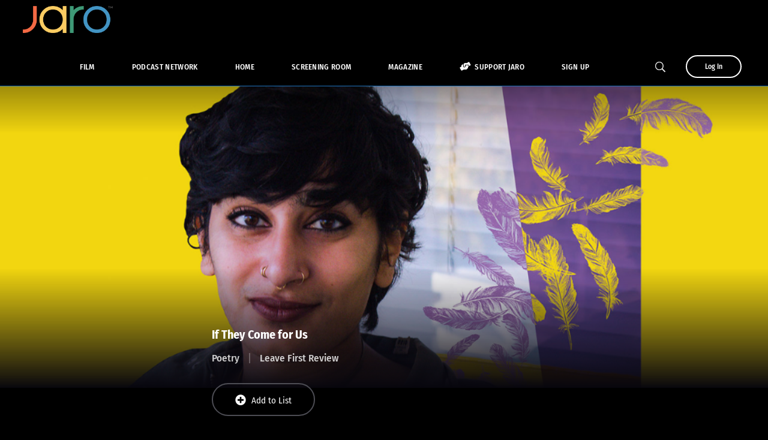

--- FILE ---
content_type: text/html; charset=UTF-8
request_url: https://jaromedia.watchjaro.com/title/if-they-come-for-us/
body_size: 122632
content:
<!doctype html>
<html lang="en-US" prefix="og: https://ogp.me/ns#">
<head><meta charset="UTF-8"><script>if(navigator.userAgent.match(/MSIE|Internet Explorer/i)||navigator.userAgent.match(/Trident\/7\..*?rv:11/i)){var href=document.location.href;if(!href.match(/[?&]nowprocket/)){if(href.indexOf("?")==-1){if(href.indexOf("#")==-1){document.location.href=href+"?nowprocket=1"}else{document.location.href=href.replace("#","?nowprocket=1#")}}else{if(href.indexOf("#")==-1){document.location.href=href+"&nowprocket=1"}else{document.location.href=href.replace("#","&nowprocket=1#")}}}}</script><script>(()=>{class RocketLazyLoadScripts{constructor(){this.v="2.0.4",this.userEvents=["keydown","keyup","mousedown","mouseup","mousemove","mouseover","mouseout","touchmove","touchstart","touchend","touchcancel","wheel","click","dblclick","input"],this.attributeEvents=["onblur","onclick","oncontextmenu","ondblclick","onfocus","onmousedown","onmouseenter","onmouseleave","onmousemove","onmouseout","onmouseover","onmouseup","onmousewheel","onscroll","onsubmit"]}async t(){this.i(),this.o(),/iP(ad|hone)/.test(navigator.userAgent)&&this.h(),this.u(),this.l(this),this.m(),this.k(this),this.p(this),this._(),await Promise.all([this.R(),this.L()]),this.lastBreath=Date.now(),this.S(this),this.P(),this.D(),this.O(),this.M(),await this.C(this.delayedScripts.normal),await this.C(this.delayedScripts.defer),await this.C(this.delayedScripts.async),await this.T(),await this.F(),await this.j(),await this.A(),window.dispatchEvent(new Event("rocket-allScriptsLoaded")),this.everythingLoaded=!0,this.lastTouchEnd&&await new Promise(t=>setTimeout(t,500-Date.now()+this.lastTouchEnd)),this.I(),this.H(),this.U(),this.W()}i(){this.CSPIssue=sessionStorage.getItem("rocketCSPIssue"),document.addEventListener("securitypolicyviolation",t=>{this.CSPIssue||"script-src-elem"!==t.violatedDirective||"data"!==t.blockedURI||(this.CSPIssue=!0,sessionStorage.setItem("rocketCSPIssue",!0))},{isRocket:!0})}o(){window.addEventListener("pageshow",t=>{this.persisted=t.persisted,this.realWindowLoadedFired=!0},{isRocket:!0}),window.addEventListener("pagehide",()=>{this.onFirstUserAction=null},{isRocket:!0})}h(){let t;function e(e){t=e}window.addEventListener("touchstart",e,{isRocket:!0}),window.addEventListener("touchend",function i(o){o.changedTouches[0]&&t.changedTouches[0]&&Math.abs(o.changedTouches[0].pageX-t.changedTouches[0].pageX)<10&&Math.abs(o.changedTouches[0].pageY-t.changedTouches[0].pageY)<10&&o.timeStamp-t.timeStamp<200&&(window.removeEventListener("touchstart",e,{isRocket:!0}),window.removeEventListener("touchend",i,{isRocket:!0}),"INPUT"===o.target.tagName&&"text"===o.target.type||(o.target.dispatchEvent(new TouchEvent("touchend",{target:o.target,bubbles:!0})),o.target.dispatchEvent(new MouseEvent("mouseover",{target:o.target,bubbles:!0})),o.target.dispatchEvent(new PointerEvent("click",{target:o.target,bubbles:!0,cancelable:!0,detail:1,clientX:o.changedTouches[0].clientX,clientY:o.changedTouches[0].clientY})),event.preventDefault()))},{isRocket:!0})}q(t){this.userActionTriggered||("mousemove"!==t.type||this.firstMousemoveIgnored?"keyup"===t.type||"mouseover"===t.type||"mouseout"===t.type||(this.userActionTriggered=!0,this.onFirstUserAction&&this.onFirstUserAction()):this.firstMousemoveIgnored=!0),"click"===t.type&&t.preventDefault(),t.stopPropagation(),t.stopImmediatePropagation(),"touchstart"===this.lastEvent&&"touchend"===t.type&&(this.lastTouchEnd=Date.now()),"click"===t.type&&(this.lastTouchEnd=0),this.lastEvent=t.type,t.composedPath&&t.composedPath()[0].getRootNode()instanceof ShadowRoot&&(t.rocketTarget=t.composedPath()[0]),this.savedUserEvents.push(t)}u(){this.savedUserEvents=[],this.userEventHandler=this.q.bind(this),this.userEvents.forEach(t=>window.addEventListener(t,this.userEventHandler,{passive:!1,isRocket:!0})),document.addEventListener("visibilitychange",this.userEventHandler,{isRocket:!0})}U(){this.userEvents.forEach(t=>window.removeEventListener(t,this.userEventHandler,{passive:!1,isRocket:!0})),document.removeEventListener("visibilitychange",this.userEventHandler,{isRocket:!0}),this.savedUserEvents.forEach(t=>{(t.rocketTarget||t.target).dispatchEvent(new window[t.constructor.name](t.type,t))})}m(){const t="return false",e=Array.from(this.attributeEvents,t=>"data-rocket-"+t),i="["+this.attributeEvents.join("],[")+"]",o="[data-rocket-"+this.attributeEvents.join("],[data-rocket-")+"]",s=(e,i,o)=>{o&&o!==t&&(e.setAttribute("data-rocket-"+i,o),e["rocket"+i]=new Function("event",o),e.setAttribute(i,t))};new MutationObserver(t=>{for(const n of t)"attributes"===n.type&&(n.attributeName.startsWith("data-rocket-")||this.everythingLoaded?n.attributeName.startsWith("data-rocket-")&&this.everythingLoaded&&this.N(n.target,n.attributeName.substring(12)):s(n.target,n.attributeName,n.target.getAttribute(n.attributeName))),"childList"===n.type&&n.addedNodes.forEach(t=>{if(t.nodeType===Node.ELEMENT_NODE)if(this.everythingLoaded)for(const i of[t,...t.querySelectorAll(o)])for(const t of i.getAttributeNames())e.includes(t)&&this.N(i,t.substring(12));else for(const e of[t,...t.querySelectorAll(i)])for(const t of e.getAttributeNames())this.attributeEvents.includes(t)&&s(e,t,e.getAttribute(t))})}).observe(document,{subtree:!0,childList:!0,attributeFilter:[...this.attributeEvents,...e]})}I(){this.attributeEvents.forEach(t=>{document.querySelectorAll("[data-rocket-"+t+"]").forEach(e=>{this.N(e,t)})})}N(t,e){const i=t.getAttribute("data-rocket-"+e);i&&(t.setAttribute(e,i),t.removeAttribute("data-rocket-"+e))}k(t){Object.defineProperty(HTMLElement.prototype,"onclick",{get(){return this.rocketonclick||null},set(e){this.rocketonclick=e,this.setAttribute(t.everythingLoaded?"onclick":"data-rocket-onclick","this.rocketonclick(event)")}})}S(t){function e(e,i){let o=e[i];e[i]=null,Object.defineProperty(e,i,{get:()=>o,set(s){t.everythingLoaded?o=s:e["rocket"+i]=o=s}})}e(document,"onreadystatechange"),e(window,"onload"),e(window,"onpageshow");try{Object.defineProperty(document,"readyState",{get:()=>t.rocketReadyState,set(e){t.rocketReadyState=e},configurable:!0}),document.readyState="loading"}catch(t){console.log("WPRocket DJE readyState conflict, bypassing")}}l(t){this.originalAddEventListener=EventTarget.prototype.addEventListener,this.originalRemoveEventListener=EventTarget.prototype.removeEventListener,this.savedEventListeners=[],EventTarget.prototype.addEventListener=function(e,i,o){o&&o.isRocket||!t.B(e,this)&&!t.userEvents.includes(e)||t.B(e,this)&&!t.userActionTriggered||e.startsWith("rocket-")||t.everythingLoaded?t.originalAddEventListener.call(this,e,i,o):(t.savedEventListeners.push({target:this,remove:!1,type:e,func:i,options:o}),"mouseenter"!==e&&"mouseleave"!==e||t.originalAddEventListener.call(this,e,t.savedUserEvents.push,o))},EventTarget.prototype.removeEventListener=function(e,i,o){o&&o.isRocket||!t.B(e,this)&&!t.userEvents.includes(e)||t.B(e,this)&&!t.userActionTriggered||e.startsWith("rocket-")||t.everythingLoaded?t.originalRemoveEventListener.call(this,e,i,o):t.savedEventListeners.push({target:this,remove:!0,type:e,func:i,options:o})}}J(t,e){this.savedEventListeners=this.savedEventListeners.filter(i=>{let o=i.type,s=i.target||window;return e!==o||t!==s||(this.B(o,s)&&(i.type="rocket-"+o),this.$(i),!1)})}H(){EventTarget.prototype.addEventListener=this.originalAddEventListener,EventTarget.prototype.removeEventListener=this.originalRemoveEventListener,this.savedEventListeners.forEach(t=>this.$(t))}$(t){t.remove?this.originalRemoveEventListener.call(t.target,t.type,t.func,t.options):this.originalAddEventListener.call(t.target,t.type,t.func,t.options)}p(t){let e;function i(e){return t.everythingLoaded?e:e.split(" ").map(t=>"load"===t||t.startsWith("load.")?"rocket-jquery-load":t).join(" ")}function o(o){function s(e){const s=o.fn[e];o.fn[e]=o.fn.init.prototype[e]=function(){return this[0]===window&&t.userActionTriggered&&("string"==typeof arguments[0]||arguments[0]instanceof String?arguments[0]=i(arguments[0]):"object"==typeof arguments[0]&&Object.keys(arguments[0]).forEach(t=>{const e=arguments[0][t];delete arguments[0][t],arguments[0][i(t)]=e})),s.apply(this,arguments),this}}if(o&&o.fn&&!t.allJQueries.includes(o)){const e={DOMContentLoaded:[],"rocket-DOMContentLoaded":[]};for(const t in e)document.addEventListener(t,()=>{e[t].forEach(t=>t())},{isRocket:!0});o.fn.ready=o.fn.init.prototype.ready=function(i){function s(){parseInt(o.fn.jquery)>2?setTimeout(()=>i.bind(document)(o)):i.bind(document)(o)}return"function"==typeof i&&(t.realDomReadyFired?!t.userActionTriggered||t.fauxDomReadyFired?s():e["rocket-DOMContentLoaded"].push(s):e.DOMContentLoaded.push(s)),o([])},s("on"),s("one"),s("off"),t.allJQueries.push(o)}e=o}t.allJQueries=[],o(window.jQuery),Object.defineProperty(window,"jQuery",{get:()=>e,set(t){o(t)}})}P(){const t=new Map;document.write=document.writeln=function(e){const i=document.currentScript,o=document.createRange(),s=i.parentElement;let n=t.get(i);void 0===n&&(n=i.nextSibling,t.set(i,n));const c=document.createDocumentFragment();o.setStart(c,0),c.appendChild(o.createContextualFragment(e)),s.insertBefore(c,n)}}async R(){return new Promise(t=>{this.userActionTriggered?t():this.onFirstUserAction=t})}async L(){return new Promise(t=>{document.addEventListener("DOMContentLoaded",()=>{this.realDomReadyFired=!0,t()},{isRocket:!0})})}async j(){return this.realWindowLoadedFired?Promise.resolve():new Promise(t=>{window.addEventListener("load",t,{isRocket:!0})})}M(){this.pendingScripts=[];this.scriptsMutationObserver=new MutationObserver(t=>{for(const e of t)e.addedNodes.forEach(t=>{"SCRIPT"!==t.tagName||t.noModule||t.isWPRocket||this.pendingScripts.push({script:t,promise:new Promise(e=>{const i=()=>{const i=this.pendingScripts.findIndex(e=>e.script===t);i>=0&&this.pendingScripts.splice(i,1),e()};t.addEventListener("load",i,{isRocket:!0}),t.addEventListener("error",i,{isRocket:!0}),setTimeout(i,1e3)})})})}),this.scriptsMutationObserver.observe(document,{childList:!0,subtree:!0})}async F(){await this.X(),this.pendingScripts.length?(await this.pendingScripts[0].promise,await this.F()):this.scriptsMutationObserver.disconnect()}D(){this.delayedScripts={normal:[],async:[],defer:[]},document.querySelectorAll("script[type$=rocketlazyloadscript]").forEach(t=>{t.hasAttribute("data-rocket-src")?t.hasAttribute("async")&&!1!==t.async?this.delayedScripts.async.push(t):t.hasAttribute("defer")&&!1!==t.defer||"module"===t.getAttribute("data-rocket-type")?this.delayedScripts.defer.push(t):this.delayedScripts.normal.push(t):this.delayedScripts.normal.push(t)})}async _(){await this.L();let t=[];document.querySelectorAll("script[type$=rocketlazyloadscript][data-rocket-src]").forEach(e=>{let i=e.getAttribute("data-rocket-src");if(i&&!i.startsWith("data:")){i.startsWith("//")&&(i=location.protocol+i);try{const o=new URL(i).origin;o!==location.origin&&t.push({src:o,crossOrigin:e.crossOrigin||"module"===e.getAttribute("data-rocket-type")})}catch(t){}}}),t=[...new Map(t.map(t=>[JSON.stringify(t),t])).values()],this.Y(t,"preconnect")}async G(t){if(await this.K(),!0!==t.noModule||!("noModule"in HTMLScriptElement.prototype))return new Promise(e=>{let i;function o(){(i||t).setAttribute("data-rocket-status","executed"),e()}try{if(navigator.userAgent.includes("Firefox/")||""===navigator.vendor||this.CSPIssue)i=document.createElement("script"),[...t.attributes].forEach(t=>{let e=t.nodeName;"type"!==e&&("data-rocket-type"===e&&(e="type"),"data-rocket-src"===e&&(e="src"),i.setAttribute(e,t.nodeValue))}),t.text&&(i.text=t.text),t.nonce&&(i.nonce=t.nonce),i.hasAttribute("src")?(i.addEventListener("load",o,{isRocket:!0}),i.addEventListener("error",()=>{i.setAttribute("data-rocket-status","failed-network"),e()},{isRocket:!0}),setTimeout(()=>{i.isConnected||e()},1)):(i.text=t.text,o()),i.isWPRocket=!0,t.parentNode.replaceChild(i,t);else{const i=t.getAttribute("data-rocket-type"),s=t.getAttribute("data-rocket-src");i?(t.type=i,t.removeAttribute("data-rocket-type")):t.removeAttribute("type"),t.addEventListener("load",o,{isRocket:!0}),t.addEventListener("error",i=>{this.CSPIssue&&i.target.src.startsWith("data:")?(console.log("WPRocket: CSP fallback activated"),t.removeAttribute("src"),this.G(t).then(e)):(t.setAttribute("data-rocket-status","failed-network"),e())},{isRocket:!0}),s?(t.fetchPriority="high",t.removeAttribute("data-rocket-src"),t.src=s):t.src="data:text/javascript;base64,"+window.btoa(unescape(encodeURIComponent(t.text)))}}catch(i){t.setAttribute("data-rocket-status","failed-transform"),e()}});t.setAttribute("data-rocket-status","skipped")}async C(t){const e=t.shift();return e?(e.isConnected&&await this.G(e),this.C(t)):Promise.resolve()}O(){this.Y([...this.delayedScripts.normal,...this.delayedScripts.defer,...this.delayedScripts.async],"preload")}Y(t,e){this.trash=this.trash||[];let i=!0;var o=document.createDocumentFragment();t.forEach(t=>{const s=t.getAttribute&&t.getAttribute("data-rocket-src")||t.src;if(s&&!s.startsWith("data:")){const n=document.createElement("link");n.href=s,n.rel=e,"preconnect"!==e&&(n.as="script",n.fetchPriority=i?"high":"low"),t.getAttribute&&"module"===t.getAttribute("data-rocket-type")&&(n.crossOrigin=!0),t.crossOrigin&&(n.crossOrigin=t.crossOrigin),t.integrity&&(n.integrity=t.integrity),t.nonce&&(n.nonce=t.nonce),o.appendChild(n),this.trash.push(n),i=!1}}),document.head.appendChild(o)}W(){this.trash.forEach(t=>t.remove())}async T(){try{document.readyState="interactive"}catch(t){}this.fauxDomReadyFired=!0;try{await this.K(),this.J(document,"readystatechange"),document.dispatchEvent(new Event("rocket-readystatechange")),await this.K(),document.rocketonreadystatechange&&document.rocketonreadystatechange(),await this.K(),this.J(document,"DOMContentLoaded"),document.dispatchEvent(new Event("rocket-DOMContentLoaded")),await this.K(),this.J(window,"DOMContentLoaded"),window.dispatchEvent(new Event("rocket-DOMContentLoaded"))}catch(t){console.error(t)}}async A(){try{document.readyState="complete"}catch(t){}try{await this.K(),this.J(document,"readystatechange"),document.dispatchEvent(new Event("rocket-readystatechange")),await this.K(),document.rocketonreadystatechange&&document.rocketonreadystatechange(),await this.K(),this.J(window,"load"),window.dispatchEvent(new Event("rocket-load")),await this.K(),window.rocketonload&&window.rocketonload(),await this.K(),this.allJQueries.forEach(t=>t(window).trigger("rocket-jquery-load")),await this.K(),this.J(window,"pageshow");const t=new Event("rocket-pageshow");t.persisted=this.persisted,window.dispatchEvent(t),await this.K(),window.rocketonpageshow&&window.rocketonpageshow({persisted:this.persisted})}catch(t){console.error(t)}}async K(){Date.now()-this.lastBreath>45&&(await this.X(),this.lastBreath=Date.now())}async X(){return document.hidden?new Promise(t=>setTimeout(t)):new Promise(t=>requestAnimationFrame(t))}B(t,e){return e===document&&"readystatechange"===t||(e===document&&"DOMContentLoaded"===t||(e===window&&"DOMContentLoaded"===t||(e===window&&"load"===t||e===window&&"pageshow"===t)))}static run(){(new RocketLazyLoadScripts).t()}}RocketLazyLoadScripts.run()})();</script>
	
	<meta name="viewport" content="width=device-width, initial-scale=1">
	<link rel="profile" href="https://gmpg.org/xfn/11">
	<link rel="pingback" href="https://jaromedia.watchjaro.com/xmlrpc.php" />
	<style type="text/css">li.arm_setup_column_item:nth-child(2) .arm_module_plan_cycle_price:after,
li.arm_setup_column_item:nth-child(3) .arm_module_plan_cycle_price:after {
	content:"/month";
	font-size:13px;
}
<script type="rocketlazyloadscript">
document.addEventListener("DOMContentLoaded", function() {
  const churchDropdown = document.querySelector('[name="church_selection"]'); // Replace with actual field name
  const churchNameField = document.querySelector('[name="church_name"]'); // Replace with actual field name
  const cityField = document.querySelector('[name="church_city"]'); // Replace with actual field name
  
  const toggleFields = () => {
    if (churchDropdown.value === "Other") {
      churchNameField.style.display = "block";
      cityField.style.display = "block";
    } else {
      churchNameField.style.display = "none";
      cityField.style.display = "none";
    }
  };

  // Initial check on page load
  toggleFields();

  // Add event listener
  churchDropdown.addEventListener("change", toggleFields);
});

</script></style><script type="rocketlazyloadscript">window._wca = window._wca || [];</script>

<!-- Search Engine Optimization by Rank Math PRO - https://rankmath.com/ -->
<title>If They Come for Us - Jaro Media</title>
<link data-rocket-preload as="style" href="https://fonts.googleapis.com/css?family=Lato%3A300%2C400%2C700%7CFira%20Sans%20Condensed%3A300%2C400%2C500%2C700%7C%26amp%3Bsubset%3Dlatin%7CRoboto%3A100%2C100italic%2C200%2C200italic%2C300%2C300italic%2C400%2C400italic%2C500%2C500italic%2C600%2C600italic%2C700%2C700italic%2C800%2C800italic%2C900%2C900italic%7CRoboto%20Slab%3A100%2C100italic%2C200%2C200italic%2C300%2C300italic%2C400%2C400italic%2C500%2C500italic%2C600%2C600italic%2C700%2C700italic%2C800%2C800italic%2C900%2C900italic&#038;display=swap" rel="preload">
<link href="https://fonts.googleapis.com/css?family=Lato%3A300%2C400%2C700%7CFira%20Sans%20Condensed%3A300%2C400%2C500%2C700%7C%26amp%3Bsubset%3Dlatin%7CRoboto%3A100%2C100italic%2C200%2C200italic%2C300%2C300italic%2C400%2C400italic%2C500%2C500italic%2C600%2C600italic%2C700%2C700italic%2C800%2C800italic%2C900%2C900italic%7CRoboto%20Slab%3A100%2C100italic%2C200%2C200italic%2C300%2C300italic%2C400%2C400italic%2C500%2C500italic%2C600%2C600italic%2C700%2C700italic%2C800%2C800italic%2C900%2C900italic&#038;display=swap" media="print" onload="this.media=&#039;all&#039;" rel="stylesheet">
<style id="wpr-usedcss">.video-js{width:300px;height:150px}.vjs-fluid{padding-top:56.25%}img:is([sizes=auto i],[sizes^="auto," i]){contain-intrinsic-size:3000px 1500px}li.arm_setup_column_item:nth-child(2) .arm_module_plan_cycle_price:after,li.arm_setup_column_item:nth-child(3) .arm_module_plan_cycle_price:after{content:"/month";font-size:13px}.dashicons{font-family:dashicons;display:inline-block;line-height:1;font-weight:400;font-style:normal;speak:never;text-decoration:inherit;text-transform:none;text-rendering:auto;-webkit-font-smoothing:antialiased;-moz-osx-font-smoothing:grayscale;width:20px;height:20px;font-size:20px;vertical-align:top;text-align:center;transition:color .1s ease-in}.dashicons-chart-bar:before{content:"\f185"}.post-views.entry-meta>span{margin-right:0!important;line-height:1}.post-views.entry-meta>span.post-views-icon.dashicons{display:inline-block;font-size:16px;line-height:1;text-decoration:inherit;vertical-align:middle}img.emoji{display:inline!important;border:none!important;box-shadow:none!important;height:1em!important;width:1em!important;margin:0 .07em!important;vertical-align:-.1em!important;background:0 0!important;padding:0!important}:root{--wp--preset--aspect-ratio--square:1;--wp--preset--aspect-ratio--4-3:4/3;--wp--preset--aspect-ratio--3-4:3/4;--wp--preset--aspect-ratio--3-2:3/2;--wp--preset--aspect-ratio--2-3:2/3;--wp--preset--aspect-ratio--16-9:16/9;--wp--preset--aspect-ratio--9-16:9/16;--wp--preset--color--black:#000000;--wp--preset--color--cyan-bluish-gray:#abb8c3;--wp--preset--color--white:#ffffff;--wp--preset--color--pale-pink:#f78da7;--wp--preset--color--vivid-red:#cf2e2e;--wp--preset--color--luminous-vivid-orange:#ff6900;--wp--preset--color--luminous-vivid-amber:#fcb900;--wp--preset--color--light-green-cyan:#7bdcb5;--wp--preset--color--vivid-green-cyan:#00d084;--wp--preset--color--pale-cyan-blue:#8ed1fc;--wp--preset--color--vivid-cyan-blue:#0693e3;--wp--preset--color--vivid-purple:#9b51e0;--wp--preset--gradient--vivid-cyan-blue-to-vivid-purple:linear-gradient(135deg,rgba(6, 147, 227, 1) 0%,rgb(155, 81, 224) 100%);--wp--preset--gradient--light-green-cyan-to-vivid-green-cyan:linear-gradient(135deg,rgb(122, 220, 180) 0%,rgb(0, 208, 130) 100%);--wp--preset--gradient--luminous-vivid-amber-to-luminous-vivid-orange:linear-gradient(135deg,rgba(252, 185, 0, 1) 0%,rgba(255, 105, 0, 1) 100%);--wp--preset--gradient--luminous-vivid-orange-to-vivid-red:linear-gradient(135deg,rgba(255, 105, 0, 1) 0%,rgb(207, 46, 46) 100%);--wp--preset--gradient--very-light-gray-to-cyan-bluish-gray:linear-gradient(135deg,rgb(238, 238, 238) 0%,rgb(169, 184, 195) 100%);--wp--preset--gradient--cool-to-warm-spectrum:linear-gradient(135deg,rgb(74, 234, 220) 0%,rgb(151, 120, 209) 20%,rgb(207, 42, 186) 40%,rgb(238, 44, 130) 60%,rgb(251, 105, 98) 80%,rgb(254, 248, 76) 100%);--wp--preset--gradient--blush-light-purple:linear-gradient(135deg,rgb(255, 206, 236) 0%,rgb(152, 150, 240) 100%);--wp--preset--gradient--blush-bordeaux:linear-gradient(135deg,rgb(254, 205, 165) 0%,rgb(254, 45, 45) 50%,rgb(107, 0, 62) 100%);--wp--preset--gradient--luminous-dusk:linear-gradient(135deg,rgb(255, 203, 112) 0%,rgb(199, 81, 192) 50%,rgb(65, 88, 208) 100%);--wp--preset--gradient--pale-ocean:linear-gradient(135deg,rgb(255, 245, 203) 0%,rgb(182, 227, 212) 50%,rgb(51, 167, 181) 100%);--wp--preset--gradient--electric-grass:linear-gradient(135deg,rgb(202, 248, 128) 0%,rgb(113, 206, 126) 100%);--wp--preset--gradient--midnight:linear-gradient(135deg,rgb(2, 3, 129) 0%,rgb(40, 116, 252) 100%);--wp--preset--font-size--small:13px;--wp--preset--font-size--medium:20px;--wp--preset--font-size--large:36px;--wp--preset--font-size--x-large:42px;--wp--preset--spacing--20:0.44rem;--wp--preset--spacing--30:0.67rem;--wp--preset--spacing--40:1rem;--wp--preset--spacing--50:1.5rem;--wp--preset--spacing--60:2.25rem;--wp--preset--spacing--70:3.38rem;--wp--preset--spacing--80:5.06rem;--wp--preset--shadow--natural:6px 6px 9px rgba(0, 0, 0, .2);--wp--preset--shadow--deep:12px 12px 50px rgba(0, 0, 0, .4);--wp--preset--shadow--sharp:6px 6px 0px rgba(0, 0, 0, .2);--wp--preset--shadow--outlined:6px 6px 0px -3px rgba(255, 255, 255, 1),6px 6px rgba(0, 0, 0, 1);--wp--preset--shadow--crisp:6px 6px 0px rgba(0, 0, 0, 1)}:root :where(.is-layout-flow)>:first-child{margin-block-start:0}:root :where(.is-layout-flow)>:last-child{margin-block-end:0}:root :where(.is-layout-flow)>*{margin-block-start:24px;margin-block-end:0}:root :where(.is-layout-constrained)>:first-child{margin-block-start:0}:root :where(.is-layout-constrained)>:last-child{margin-block-end:0}:root :where(.is-layout-constrained)>*{margin-block-start:24px;margin-block-end:0}:root :where(.is-layout-flex){gap:24px}:root :where(.is-layout-grid){gap:24px}:root :where(.wp-block-pullquote){font-size:1.5em;line-height:1.6}div.pp_default .pp_bottom,div.pp_default .pp_bottom .pp_left,div.pp_default .pp_bottom .pp_middle,div.pp_default .pp_bottom .pp_right,div.pp_default .pp_top,div.pp_default .pp_top .pp_left,div.pp_default .pp_top .pp_middle,div.pp_default .pp_top .pp_right{height:13px}div.pp_default .pp_top .pp_left{background:var(--wpr-bg-e091fa39-8abd-43a8-aca5-ba67b01e6608) -78px -93px no-repeat}div.pp_default .pp_top .pp_middle{background:var(--wpr-bg-a250e868-d281-484b-af6d-a1907ba2d97d) top left repeat-x}div.pp_default .pp_top .pp_right{background:var(--wpr-bg-e78528d7-16c1-4b94-8d3c-13a9d653b2bf) -112px -93px no-repeat}div.pp_default .pp_content .ppt{color:#f8f8f8}div.pp_default .pp_content_container .pp_left{background:var(--wpr-bg-41f107cd-91ac-4915-ab1c-cffd8a2caea9) -7px 0 repeat-y;padding-left:13px}div.pp_default .pp_content_container .pp_right{background:var(--wpr-bg-9bb835cb-017b-4296-9939-0902fef649b8) top right repeat-y;padding-right:13px}div.pp_default .pp_next:hover{background:var(--wpr-bg-504e3578-a485-475e-b1c7-8b7952f64a74) center right no-repeat;cursor:pointer}div.pp_default .pp_previous:hover{background:var(--wpr-bg-f5f4c5bd-efd4-420a-bcbe-4472cf58dc0d) center left no-repeat;cursor:pointer}div.pp_default .pp_expand{background:var(--wpr-bg-784919bb-edf7-4669-8038-dd72946dfcbf) 0 -29px no-repeat;cursor:pointer;width:28px;height:28px}div.pp_default .pp_expand:hover{background:var(--wpr-bg-bbdb87da-84cc-49b9-92f6-0aa62c522554) 0 -56px no-repeat;cursor:pointer}div.pp_default .pp_contract{background:var(--wpr-bg-3088cbce-8b72-4b22-b36b-69aaa5752846) 0 -84px no-repeat;cursor:pointer;width:28px;height:28px}div.pp_default .pp_contract:hover{background:var(--wpr-bg-c0cc46a9-16ad-4b3d-9f5a-e6b221e8f81e) 0 -113px no-repeat;cursor:pointer}div.pp_default .pp_close{width:30px;height:30px;background:var(--wpr-bg-8d66243d-0ffd-435d-96af-e7a197e0b312) 2px 1px no-repeat;cursor:pointer}div.pp_default .pp_gallery ul li a{background:var(--wpr-bg-2fcf4fc6-bf3d-4c2d-a5ce-32ac28a55feb) center center #f8f8f8;border:1px solid #aaa}div.pp_default .pp_social{margin-top:7px}div.pp_default .pp_gallery a.pp_arrow_next,div.pp_default .pp_gallery a.pp_arrow_previous{position:static;left:auto}div.pp_default .pp_nav .pp_pause,div.pp_default .pp_nav .pp_play{background:var(--wpr-bg-c6490930-ad5b-411b-a663-14bfbae54a3e) -51px 1px no-repeat;height:30px;width:30px}div.pp_default .pp_nav .pp_pause{background-position:-51px -29px}div.pp_default a.pp_arrow_next,div.pp_default a.pp_arrow_previous{background:var(--wpr-bg-2ff87073-73f5-4ea5-b68b-3dbabb19b62e) -31px -3px no-repeat;height:20px;width:20px;margin:4px 0 0}div.pp_default a.pp_arrow_next{left:52px;background-position:-82px -3px}div.pp_default .pp_content_container .pp_details{margin-top:5px}div.pp_default .pp_nav{clear:none;height:30px;width:110px;position:relative}div.pp_default .pp_nav .currentTextHolder{font-family:Georgia;font-style:italic;color:#999;font-size:11px;left:75px;line-height:25px;position:absolute;top:2px;margin:0;padding:0 0 0 10px}div.pp_default .pp_arrow_next:hover,div.pp_default .pp_arrow_previous:hover,div.pp_default .pp_close:hover,div.pp_default .pp_nav .pp_pause:hover,div.pp_default .pp_nav .pp_play:hover{opacity:.7}div.pp_default .pp_description{font-size:11px;font-weight:700;line-height:14px;margin:5px 50px 5px 0}div.pp_default .pp_bottom .pp_left{background:var(--wpr-bg-b4198ac1-85a9-4986-96ef-0505125e7aac) -78px -127px no-repeat}div.pp_default .pp_bottom .pp_middle{background:var(--wpr-bg-bf9794bc-fa83-4f3c-8a61-925729a4b565) bottom left repeat-x}div.pp_default .pp_bottom .pp_right{background:var(--wpr-bg-1f046188-2fed-43ce-b3a6-c19514463ba6) -112px -127px no-repeat}div.pp_default .pp_loaderIcon{background:var(--wpr-bg-bb215c79-574b-445d-9f70-e741daa37a78) center center no-repeat}div.facebook .pp_top .pp_left{background:var(--wpr-bg-eb205e92-481c-474e-8dfa-6165bbfcf81a) -88px -53px no-repeat}div.facebook .pp_top .pp_middle{background:var(--wpr-bg-ddafa6eb-e90c-4681-9690-a6e2fb141787) top left repeat-x}div.facebook .pp_top .pp_right{background:var(--wpr-bg-bc8de7d3-f8f9-4be3-93f0-59158cc846c3) -110px -53px no-repeat}div.facebook .pp_content_container .pp_left{background:var(--wpr-bg-18a10372-10f7-4543-af97-73c381980a2e) top left repeat-y}div.facebook .pp_content_container .pp_right{background:var(--wpr-bg-56f0e66e-a6a1-42d6-b011-0c8ff630d3cf) top right repeat-y}div.facebook .pp_expand{background:var(--wpr-bg-7702546c-c918-4d15-8857-a0e44aeaf5fa) -31px -26px no-repeat;cursor:pointer}div.facebook .pp_expand:hover{background:var(--wpr-bg-34bc1107-6ccd-4cbd-81d7-09ce316480d3) -31px -47px no-repeat;cursor:pointer}div.facebook .pp_contract{background:var(--wpr-bg-7b0d83dc-2297-42b8-9223-98fe43a027e4) 0 -26px no-repeat;cursor:pointer}div.facebook .pp_contract:hover{background:var(--wpr-bg-ed50b33c-ce63-4d73-bce3-071200becab8) 0 -47px no-repeat;cursor:pointer}div.facebook .pp_close{width:22px;height:22px;background:var(--wpr-bg-c12b8973-b2ea-4b7e-93f4-3f73c303adb3) -1px -1px no-repeat;cursor:pointer}div.facebook .pp_description{margin:0 37px 0 0}div.facebook .pp_loaderIcon{background:var(--wpr-bg-2ccdeb77-771b-4736-8a9b-0faa8169bed0) center center no-repeat}div.facebook .pp_arrow_previous{background:var(--wpr-bg-01487242-b7bc-4b7f-b298-cac0fc686861) 0 -71px no-repeat;height:22px;margin-top:0;width:22px}div.facebook .pp_arrow_previous.disabled{background-position:0 -96px;cursor:default}div.facebook .pp_arrow_next{background:var(--wpr-bg-e9d4e8d6-a824-4165-a590-fc919e39f330) -32px -71px no-repeat;height:22px;margin-top:0;width:22px}div.facebook .pp_arrow_next.disabled{background-position:-32px -96px;cursor:default}div.facebook .pp_nav{margin-top:0}div.facebook .pp_nav p{font-size:15px;padding:0 3px 0 4px}div.facebook .pp_nav .pp_play{background:var(--wpr-bg-5074e09b-4832-4146-9047-d1247a599f08) -1px -123px no-repeat;height:22px;width:22px}div.facebook .pp_nav .pp_pause{background:var(--wpr-bg-171915f3-565d-4b1c-be98-179be84b827c) -32px -123px no-repeat;height:22px;width:22px}div.facebook .pp_next:hover{background:var(--wpr-bg-343077d7-d386-4ab8-8717-6ceff917497b) center right no-repeat;cursor:pointer}div.facebook .pp_previous:hover{background:var(--wpr-bg-cca49667-3836-414d-8fef-2d27a5ab8dba) center left no-repeat;cursor:pointer}div.facebook .pp_bottom .pp_left{background:var(--wpr-bg-f7fe770e-bee1-4677-a3b1-b4b7ceb62de8) -88px -80px no-repeat}div.facebook .pp_bottom .pp_middle{background:var(--wpr-bg-730b47c0-bf1c-42a1-8edb-9943d341defe) top left repeat-x}div.facebook .pp_bottom .pp_right{background:var(--wpr-bg-37ecadfd-591b-4db0-ad7d-c6716e0cfade) -110px -80px no-repeat}div.pp_pic_holder a:focus{outline:0}div.pp_overlay{background:#000;display:none;left:0;position:absolute;top:0;width:100%;z-index:9500}div.pp_pic_holder{display:none;position:absolute;width:100px;z-index:10000}.pp_content{height:40px;min-width:40px}* html .pp_content{width:40px}.pp_content_container{position:relative;text-align:left;width:100%}.pp_content_container .pp_left{padding-left:20px}.pp_content_container .pp_right{padding-right:20px}.pp_content_container .pp_details{float:left;margin:10px 0 2px}.pp_description{display:none;margin:0}.pp_social{float:left;margin:0}.pp_social .facebook{float:left;margin-left:5px;width:55px;overflow:hidden}.pp_social .twitter{float:left}.pp_nav{clear:right;float:left;margin:3px 10px 0 0}.pp_nav p{float:left;white-space:nowrap;margin:2px 4px}.pp_nav .pp_pause,.pp_nav .pp_play{float:left;margin-right:4px;text-indent:-10000px}a.pp_arrow_next,a.pp_arrow_previous{display:block;float:left;height:15px;margin-top:3px;overflow:hidden;text-indent:-10000px;width:14px}.pp_hoverContainer{position:absolute;top:0;width:100%;z-index:2000}.pp_gallery{display:none;left:50%;margin-top:-50px;position:absolute;z-index:10000}.pp_gallery div{float:left;overflow:hidden;position:relative}.pp_gallery ul{float:left;height:35px;position:relative;white-space:nowrap;margin:0 0 0 5px;padding:0}.pp_gallery ul a{border:1px solid rgba(0,0,0,.5);display:block;float:left;height:33px;overflow:hidden}.pp_gallery ul a img{border:0}.pp_gallery li{display:block;float:left;margin:0 5px 0 0;padding:0}.pp_gallery li.default a{background:var(--wpr-bg-eaadf73a-678b-4227-bf77-c18d750e4c89) no-repeat;display:block;height:33px;width:50px}.pp_gallery .pp_arrow_next,.pp_gallery .pp_arrow_previous{margin-top:7px!important}a.pp_next{background:var(--wpr-bg-b0711dc2-a798-46f8-86e1-20aa87b3495c) 10000px center no-repeat;display:block;float:right;height:100%;text-indent:-10000px;width:49%}a.pp_previous{background:var(--wpr-bg-569d5128-feb4-4c0e-8981-aa994ba19cf9) -10000px center no-repeat;display:block;float:left;height:100%;text-indent:-10000px;width:49%}a.pp_contract,a.pp_expand{cursor:pointer;display:none;height:20px;position:absolute;right:30px;text-indent:-10000px;top:10px;width:20px;z-index:20000}a.pp_close{position:absolute;right:0;top:0;display:block;line-height:22px;text-indent:-10000px}.pp_loaderIcon{display:block;height:24px;left:50%;position:absolute;top:50%;width:24px;margin:-12px 0 0 -12px}#pp_full_res{line-height:1!important}#pp_full_res .pp_inline{text-align:left}#pp_full_res .pp_inline p{margin:0 0 15px}div.ppt{color:#fff;display:none;font-size:17px;z-index:9999;margin:0 0 5px 15px}div.pp_default .pp_content{background-color:#fff}div.facebook #pp_full_res .pp_inline,div.facebook .pp_content .ppt,div.pp_default #pp_full_res .pp_inline{color:#000}.pp_gallery li.selected a,.pp_gallery ul a:hover,div.pp_default .pp_gallery ul li a:hover,div.pp_default .pp_gallery ul li.selected a{border-color:#fff}div.facebook .pp_details,div.pp_default .pp_details{position:relative}div.facebook .pp_content{background:#fff}div.dark_rounded .pp_arrow_previous.disabled,div.dark_square .pp_arrow_previous.disabled,div.light_rounded .pp_arrow_previous.disabled,div.light_square .pp_arrow_previous.disabled{background-position:0 -87px;cursor:default}div.dark_rounded .pp_arrow_next.disabled,div.dark_square .pp_arrow_next.disabled,div.light_rounded .pp_arrow_next.disabled,div.light_square .pp_arrow_next.disabled{background-position:-22px -87px;cursor:default}.pp_bottom,.pp_top{height:20px;position:relative}* html .pp_bottom,* html .pp_top{padding:0 20px}.pp_bottom .pp_left,.pp_top .pp_left{height:20px;left:0;position:absolute;width:20px}.pp_bottom .pp_middle,.pp_top .pp_middle{height:20px;left:20px;position:absolute;right:20px}* html .pp_bottom .pp_middle,* html .pp_top .pp_middle{left:0;position:static}.pp_bottom .pp_right,.pp_top .pp_right{height:20px;left:auto;position:absolute;right:0;top:0;width:20px}.pp_fade,.pp_gallery li.default a img{display:none}body{display:block}.woocommerce .woocommerce-error .button,.woocommerce .woocommerce-message .button{float:right}.woocommerce img{height:auto;max-width:100%}.woocommerce #content div.product div.images,.woocommerce div.product div.images{float:left;width:48%}.woocommerce div.product div.thumbnails::after,.woocommerce div.product div.thumbnails::before{content:" ";display:table}.woocommerce div.product div.thumbnails::after{clear:both}.woocommerce div.product div.thumbnails a{float:left;width:30.75%;margin-right:3.8%;margin-bottom:1em}.woocommerce div.product div.thumbnails a.last{margin-right:0}.woocommerce div.product div.thumbnails a.first{clear:both}.woocommerce div.product div.thumbnails.columns-1 a{width:100%;margin-right:0;float:none}.woocommerce div.product div.thumbnails.columns-2 a{width:48%}.woocommerce div.product div.thumbnails.columns-4 a{width:22.05%}.woocommerce div.product div.thumbnails.columns-5 a{width:16.9%}.woocommerce div.product div.summary{float:right;width:48%;clear:none}.woocommerce div.product .woocommerce-tabs{clear:both}.woocommerce div.product .woocommerce-tabs ul.tabs::after,.woocommerce div.product .woocommerce-tabs ul.tabs::before{content:" ";display:table}.woocommerce div.product .woocommerce-tabs ul.tabs::after{clear:both}.woocommerce div.product .woocommerce-tabs ul.tabs li{display:inline-block}.woocommerce #content div.product #reviews .comment::after,.woocommerce #content div.product #reviews .comment::before,.woocommerce div.product #reviews .comment::after,.woocommerce div.product #reviews .comment::before{content:" ";display:table}.woocommerce #content div.product #reviews .comment::after,.woocommerce div.product #reviews .comment::after{clear:both}.woocommerce #content div.product #reviews .comment img,.woocommerce div.product #reviews .comment img{float:right;height:auto}.woocommerce ul.products{clear:both}.woocommerce ul.products::after,.woocommerce ul.products::before{content:" ";display:table}.woocommerce ul.products::after{clear:both}.woocommerce ul.products li.product{float:left;margin:0 3.8% 2.992em 0;padding:0;position:relative;width:22.05%;margin-left:0}.woocommerce ul.products li.first{clear:both}.woocommerce ul.products li.last{margin-right:0}.woocommerce ul.products.columns-1 li.product{width:100%;margin-right:0}.woocommerce ul.products.columns-2 li.product{width:48%}.woocommerce.columns-1 ul.products li.product{width:100%;margin-right:0}.woocommerce.columns-2 ul.products li.product{width:48%}.woocommerce .woocommerce-result-count{float:left}.woocommerce .woocommerce-ordering{float:right}.woocommerce #content table.cart img,.woocommerce table.cart img{height:auto}.woocommerce #content table.cart td.actions,.woocommerce table.cart td.actions{text-align:right}.woocommerce #content table.cart td.actions .coupon,.woocommerce table.cart td.actions .coupon{float:left}.woocommerce form .password-input{display:flex;flex-direction:column;justify-content:center;position:relative}.woocommerce form .password-input input[type=password]{padding-right:2.5rem}.woocommerce form .password-input input::-ms-reveal{display:none}.woocommerce form .show-password-input{background-color:transparent;border-radius:0;border:0;color:var(--wc-form-color-text,#000);cursor:pointer;font-size:inherit;line-height:inherit;margin:0;padding:0;position:absolute;right:.7em;text-decoration:none;top:50%;transform:translateY(-50%);-moz-osx-font-smoothing:inherit;-webkit-appearance:none;-webkit-font-smoothing:inherit}.woocommerce form .show-password-input::before{background-repeat:no-repeat;background-size:cover;background-image:url('data:image/svg+xml,<svg width="20" height="20" viewBox="0 0 20 20" fill="none" xmlns="http://www.w3.org/2000/svg"><path d="M17.3 3.3C16.9 2.9 16.2 2.9 15.7 3.3L13.3 5.7C12.2437 5.3079 11.1267 5.1048 10 5.1C6.2 5.2 2.8 7.2 1 10.5C1.2 10.9 1.5 11.3 1.8 11.7C2.6 12.8 3.6 13.7 4.7 14.4L3 16.1C2.6 16.5 2.5 17.2 3 17.7C3.4 18.1 4.1 18.2 4.6 17.7L17.3 4.9C17.7 4.4 17.7 3.7 17.3 3.3ZM6.7 12.3L5.4 13.6C4.2 12.9 3.1 11.9 2.3 10.7C3.5 9 5.1 7.8 7 7.2C5.7 8.6 5.6 10.8 6.7 12.3ZM10.1 9C9.6 8.5 9.7 7.7 10.2 7.2C10.7 6.8 11.4 6.8 11.9 7.2L10.1 9ZM18.3 9.5C17.8 8.8 17.2 8.1 16.5 7.6L15.5 8.6C16.3 9.2 17 9.9 17.6 10.8C15.9 13.4 13 15 9.9 15H9.1L8.1 16C8.8 15.9 9.4 16 10 16C13.3 16 16.4 14.4 18.3 11.7C18.6 11.3 18.8 10.9 19.1 10.5C18.8 10.2 18.6 9.8 18.3 9.5ZM14 10L10 14C12.2 14 14 12.2 14 10Z" fill="%23111111"/></svg>');content:"";display:block;height:22px;width:22px}.woocommerce form .show-password-input.display-password::before{background-image:url('data:image/svg+xml,<svg width="20" height="20" viewBox="0 0 20 20" fill="none" xmlns="http://www.w3.org/2000/svg"><path d="M18.3 9.49999C15 4.89999 8.50002 3.79999 3.90002 7.19999C2.70002 8.09999 1.70002 9.29999 0.900024 10.6C1.10002 11 1.40002 11.4 1.70002 11.8C5.00002 16.4 11.3 17.4 15.9 14.2C16.8 13.5 17.6 12.8 18.3 11.8C18.6 11.4 18.8 11 19.1 10.6C18.8 10.2 18.6 9.79999 18.3 9.49999ZM10.1 7.19999C10.6 6.69999 11.4 6.69999 11.9 7.19999C12.4 7.69999 12.4 8.49999 11.9 8.99999C11.4 9.49999 10.6 9.49999 10.1 8.99999C9.60003 8.49999 9.60003 7.69999 10.1 7.19999ZM10 14.9C6.90002 14.9 4.00002 13.3 2.30002 10.7C3.50002 8.99999 5.10002 7.79999 7.00002 7.19999C6.30002 7.99999 6.00002 8.89999 6.00002 9.89999C6.00002 12.1 7.70002 14 10 14C12.2 14 14.1 12.3 14.1 9.99999V9.89999C14.1 8.89999 13.7 7.89999 13 7.19999C14.9 7.79999 16.5 8.99999 17.7 10.7C16 13.3 13.1 14.9 10 14.9Z" fill="%23111111"/></svg>')}:root{--woocommerce:#720eec;--wc-green:#7ad03a;--wc-red:#a00;--wc-orange:#ffba00;--wc-blue:#2ea2cc;--wc-primary:#720eec;--wc-primary-text:#fcfbfe;--wc-secondary:#e9e6ed;--wc-secondary-text:#515151;--wc-highlight:#958e09;--wc-highligh-text:white;--wc-content-bg:#fff;--wc-subtext:#767676;--wc-form-border-color:rgba(32, 7, 7, .8);--wc-form-border-radius:4px;--wc-form-border-width:1px}@keyframes spin{100%{transform:rotate(360deg)}}@font-face{font-display:swap;font-family:WooCommerce;src:url(https://jaromedia.watchjaro.com/wp-content/plugins/woocommerce/assets/fonts/WooCommerce.woff2) format("woff2"),url(https://jaromedia.watchjaro.com/wp-content/plugins/woocommerce/assets/fonts/WooCommerce.woff) format("woff"),url(https://jaromedia.watchjaro.com/wp-content/plugins/woocommerce/assets/fonts/WooCommerce.ttf) format("truetype");font-weight:400;font-style:normal}.select2-container{width:100%}.select2-container .select2-selection--single{height:auto}.select2-container .select2-selection--single .select2-selection__rendered{padding:.5em;line-height:normal;box-sizing:border-box;color:var(--wc-form-color-text,#444);font-weight:400}.select2-container .select2-selection--single .select2-selection__placeholder{color:#999}.select2-container .select2-selection--single .select2-selection__arrow{position:absolute;top:2px;right:.5em;height:100%;width:16px}.select2-container .select2-selection--single .select2-selection__arrow b{border:none;display:block;background:url([data-uri]) no-repeat;background-size:16px;width:16px;height:16px;position:absolute;top:50%;left:0;margin:-8px 0 0}.select2-container .select2-selection{background-color:var(--wc-form-color-background,#fff);border:var(--wc-form-border-width,1px) solid var(--wc-form-border-color,#aaa);border-radius:var(--wc-form-border-radius,4px)}.select2-container.select2-container--open .select2-dropdown--above{border-bottom:none;border-bottom-left-radius:0;border-bottom-right-radius:0}.select2-container.select2-container--open .select2-dropdown--below{border-top:none;border-top-left-radius:0;border-top-right-radius:0}.select2-results__option{margin:0}.woocommerce-store-notice{position:absolute;top:0;left:0;right:0;margin:0;width:100%;font-size:1em;padding:1em 0;text-align:center;background-color:#720eec;color:#fcfbfe;z-index:99998;box-shadow:0 1px 1em rgba(0,0,0,.2);display:none}.woocommerce-store-notice a{color:#fcfbfe;text-decoration:underline}.screen-reader-text{clip:rect(1px,1px,1px,1px);height:1px;overflow:hidden;position:absolute!important;width:1px;word-wrap:normal!important}.clear{clear:both}.woocommerce .blockUI.blockOverlay{position:relative}.woocommerce .blockUI.blockOverlay::before{height:1em;width:1em;display:block;position:absolute;top:50%;left:50%;margin-left:-.5em;margin-top:-.5em;content:"";animation:1s ease-in-out infinite spin;background:var(--wpr-bg-3c18f3c4-1b7d-4104-8dea-3c030ef565e3) center center;background-size:cover;line-height:1;text-align:center;font-size:2em;color:rgba(0,0,0,.75)}.woocommerce .loader::before{height:1em;width:1em;display:block;position:absolute;top:50%;left:50%;margin-left:-.5em;margin-top:-.5em;content:"";animation:1s ease-in-out infinite spin;background:var(--wpr-bg-8cf3e2ef-16d2-4e49-9724-105272e13b46) center center;background-size:cover;line-height:1;text-align:center;font-size:2em;color:rgba(0,0,0,.75)}.woocommerce a.remove{display:block;font-size:1.5em;height:1em;width:1em;text-align:center;line-height:1;border-radius:100%;color:var(--wc-red)!important;text-decoration:none;font-weight:700;border:0}.woocommerce a.remove:hover{color:#fff!important;background:var(--wc-red)}.woocommerce div.product{margin-bottom:0;position:relative}.woocommerce div.product .product_title{clear:none;margin-top:0;padding:0}.woocommerce div.product p.price ins,.woocommerce div.product span.price ins{background:inherit;font-weight:700;display:inline-block}.woocommerce div.product p.price del,.woocommerce div.product span.price del{opacity:.5;display:inline-block}.woocommerce div.product p.stock{font-size:.92em}.woocommerce div.product .woocommerce-product-rating{margin-bottom:1.618em}.woocommerce div.product div.images{margin-bottom:2em}.woocommerce div.product div.images img{display:block;width:100%;height:auto;box-shadow:none}.woocommerce div.product div.images div.thumbnails{padding-top:1em}.woocommerce div.product div.images.woocommerce-product-gallery{position:relative}.woocommerce div.product div.images .woocommerce-product-gallery__wrapper{transition:all cubic-bezier(.795,-.035,0,1) .5s;margin:0;padding:0}.woocommerce div.product div.images .woocommerce-product-gallery__wrapper .zoomImg{background-color:#fff;opacity:0}.woocommerce div.product div.images .woocommerce-product-gallery__image--placeholder{border:1px solid #f2f2f2}.woocommerce div.product div.images .woocommerce-product-gallery__image:nth-child(n+2){width:25%;display:inline-block}.woocommerce div.product div.images .woocommerce-product-gallery__image a{display:block;outline-offset:-2px}.woocommerce div.product div.images .woocommerce-product-gallery__trigger{background:#fff;border:none;box-sizing:content-box;border-radius:100%;cursor:pointer;font-size:2em;height:36px;padding:0;position:absolute;right:.5em;text-indent:-9999px;top:.5em;width:36px;z-index:99}.woocommerce div.product div.images .woocommerce-product-gallery__trigger::before{border:2px solid #000;border-radius:100%;box-sizing:content-box;content:"";display:block;height:10px;left:9px;top:9px;position:absolute;width:10px}.woocommerce div.product div.images .woocommerce-product-gallery__trigger::after{background:#000;border-radius:6px;box-sizing:content-box;content:"";display:block;height:8px;left:22px;position:absolute;top:19px;transform:rotate(-45deg);width:2px}.woocommerce div.product div.images .woocommerce-product-gallery__trigger span[aria-hidden=true]{border:0;clip-path:inset(50%);height:1px;left:50%;margin:-1px;overflow:hidden;position:absolute;top:50%;width:1px}.woocommerce div.product div.images .flex-control-thumbs{overflow:hidden;zoom:1;margin:0;padding:0}.woocommerce div.product div.images .flex-control-thumbs li{width:25%;float:left;margin:0;list-style:none}.woocommerce div.product div.images .flex-control-thumbs li img{cursor:pointer;opacity:.5;margin:0}.woocommerce div.product div.images .flex-control-thumbs li img.flex-active,.woocommerce div.product div.images .flex-control-thumbs li img:hover{opacity:1}.woocommerce div.product .woocommerce-product-gallery--columns-3 .flex-control-thumbs li:nth-child(3n+1){clear:left}.woocommerce div.product .woocommerce-product-gallery--columns-4 .flex-control-thumbs li:nth-child(4n+1){clear:left}.woocommerce div.product .woocommerce-product-gallery--columns-5 .flex-control-thumbs li:nth-child(5n+1){clear:left}.woocommerce div.product div.summary{margin-bottom:2em}.woocommerce div.product div.social{text-align:right;margin:0 0 1em}.woocommerce div.product div.social span{margin:0 0 0 2px}.woocommerce div.product div.social span span{margin:0}.woocommerce div.product div.social span .stButton .chicklets{padding-left:16px;width:0}.woocommerce div.product div.social iframe{float:left;margin-top:3px}.woocommerce div.product .woocommerce-tabs ul.tabs{list-style:none;padding:0 0 0 1em;margin:0 0 1.618em;overflow:hidden;position:relative}.woocommerce div.product .woocommerce-tabs ul.tabs li{border:1px solid #cfc8d8;background-color:#e9e6ed;color:#515151;display:inline-block;position:relative;z-index:0;border-radius:4px 4px 0 0;margin:0 -5px;padding:0 1em}.woocommerce div.product .woocommerce-tabs ul.tabs li a{display:inline-block;padding:.5em 0;font-weight:700;color:#515151;text-decoration:none}.woocommerce div.product .woocommerce-tabs ul.tabs li a:hover{text-decoration:none;color:#6b6b6b}.woocommerce div.product .woocommerce-tabs ul.tabs li.active{background:#fff;color:#515151;z-index:2;border-bottom-color:#fff}.woocommerce div.product .woocommerce-tabs ul.tabs li.active a{color:inherit;text-shadow:inherit}.woocommerce div.product .woocommerce-tabs ul.tabs li.active::before{box-shadow:2px 2px 0 #fff}.woocommerce div.product .woocommerce-tabs ul.tabs li.active::after{box-shadow:-2px 2px 0 #fff}.woocommerce div.product .woocommerce-tabs ul.tabs li::after,.woocommerce div.product .woocommerce-tabs ul.tabs li::before{border:1px solid #cfc8d8;position:absolute;bottom:-1px;width:5px;height:5px;content:" ";box-sizing:border-box}.woocommerce div.product .woocommerce-tabs ul.tabs li::before{left:-5px;border-bottom-right-radius:4px;border-width:0 1px 1px 0;box-shadow:2px 2px 0 #e9e6ed}.woocommerce div.product .woocommerce-tabs ul.tabs li::after{right:-5px;border-bottom-left-radius:4px;border-width:0 0 1px 1px;box-shadow:-2px 2px 0 #e9e6ed}.woocommerce div.product .woocommerce-tabs ul.tabs::before{position:absolute;content:" ";width:100%;bottom:0;left:0;border-bottom:1px solid #cfc8d8;z-index:1}.woocommerce div.product .woocommerce-tabs .panel{margin:0 0 2em;padding:0}.woocommerce div.product p.cart{margin-bottom:2em}.woocommerce div.product p.cart::after,.woocommerce div.product p.cart::before{content:" ";display:table}.woocommerce div.product p.cart::after{clear:both}.woocommerce div.product form.cart{margin-bottom:2em}.woocommerce div.product form.cart::after,.woocommerce div.product form.cart::before{content:" ";display:table}.woocommerce div.product form.cart::after{clear:both}.woocommerce div.product form.cart div.quantity{float:left;margin:0 4px 0 0}.woocommerce div.product form.cart table{border-width:0 0 1px}.woocommerce div.product form.cart table td{padding-left:0}.woocommerce div.product form.cart table div.quantity{float:none;margin:0}.woocommerce div.product form.cart table small.stock{display:block;float:none}.woocommerce div.product form.cart .variations{margin-bottom:1em;border:0;width:100%}.woocommerce div.product form.cart .variations td,.woocommerce div.product form.cart .variations th{border:0;line-height:2em;vertical-align:top}.woocommerce div.product form.cart .variations label{font-weight:700;text-align:left}.woocommerce div.product form.cart .variations select{max-width:100%;min-width:75%;display:inline-block;margin-right:1em;appearance:none;-webkit-appearance:none;-moz-appearance:none;padding-right:3em;background:url([data-uri]) no-repeat;background-size:16px;-webkit-background-size:16px;background-position:calc(100% - 12px) 50%;-webkit-background-position:calc(100% - 12px) 50%}.woocommerce div.product form.cart .variations td.label{padding-right:1em}.woocommerce div.product form.cart .woocommerce-variation-description p{margin-bottom:1em}.woocommerce div.product form.cart .reset_variations{visibility:hidden;font-size:.83em}.woocommerce div.product form.cart .wc-no-matching-variations{display:none}.woocommerce div.product form.cart .button{vertical-align:middle;float:left}.woocommerce div.product form.cart .group_table td.woocommerce-grouped-product-list-item__label{padding-right:1em;padding-left:1em}.woocommerce div.product form.cart .group_table td{vertical-align:top;padding-bottom:.5em;border:0}.woocommerce div.product form.cart .group_table td:first-child{width:4em;text-align:center}.woocommerce div.product form.cart .group_table .wc-grouped-product-add-to-cart-checkbox{display:inline-block;width:auto;margin:0 auto;transform:scale(1.5,1.5)}.woocommerce .products ul,.woocommerce ul.products{margin:0 0 1em;padding:0;list-style:none;clear:both}.woocommerce .products ul::after,.woocommerce .products ul::before,.woocommerce ul.products::after,.woocommerce ul.products::before{content:" ";display:table}.woocommerce .products ul::after,.woocommerce ul.products::after{clear:both}.woocommerce .products ul li,.woocommerce ul.products li{list-style:none}.woocommerce ul.products li.product h3{padding:.5em 0;margin:0;font-size:1em}.woocommerce ul.products li.product a{text-decoration:none}.woocommerce ul.products li.product a img{width:100%;height:auto;display:block;margin:0 0 1em;box-shadow:none}.woocommerce ul.products li.product strong{display:block}.woocommerce ul.products li.product .star-rating{font-size:.857em}.woocommerce ul.products li.product .button{display:inline-block;margin-top:1em}.woocommerce .woocommerce-result-count{margin:0 0 1em}.woocommerce .woocommerce-ordering{margin:0 0 1em}.woocommerce .woocommerce-ordering>label{margin-right:.25rem}.woocommerce .woocommerce-ordering select{vertical-align:top}.woocommerce .cart .button,.woocommerce .cart input.button{float:none}.woocommerce a.added_to_cart{padding-top:.5em;display:inline-block}.woocommerce #reviews h2 small{float:right;color:#767676;font-size:15px;margin:10px 0 0}.woocommerce #reviews h2 small a{text-decoration:none;color:#767676}.woocommerce #reviews h3{margin:0}.woocommerce #reviews #comment{height:75px}.woocommerce #reviews #comments h2{clear:none}.woocommerce .star-rating{float:right;overflow:hidden;position:relative;height:1em;line-height:1;font-size:1em;width:5.4em;font-family:WooCommerce}.woocommerce .star-rating::before{content:"sssss";color:#cfc8d8;float:left;top:0;left:0;position:absolute}.woocommerce .star-rating span{overflow:hidden;float:left;top:0;left:0;position:absolute;padding-top:1.5em}.woocommerce .star-rating span::before{content:"SSSSS";top:0;position:absolute;left:0}.woocommerce .products .star-rating{display:block;margin:0 0 .5em;float:none}.woocommerce form.login,.woocommerce form.register{border:1px solid #cfc8d8;padding:20px;margin:2em 0;text-align:left;border-radius:5px}.woocommerce:where(body:not(.woocommerce-block-theme-has-button-styles)) a.button,.woocommerce:where(body:not(.woocommerce-block-theme-has-button-styles)) button.button,.woocommerce:where(body:not(.woocommerce-block-theme-has-button-styles)) input.button,:where(body:not(.woocommerce-block-theme-has-button-styles)):where(:not(.edit-post-visual-editor)) .woocommerce #respond input#submit,:where(body:not(.woocommerce-block-theme-has-button-styles)):where(:not(.edit-post-visual-editor)) .woocommerce a.button,:where(body:not(.woocommerce-block-theme-has-button-styles)):where(:not(.edit-post-visual-editor)) .woocommerce button.button,:where(body:not(.woocommerce-block-theme-has-button-styles)):where(:not(.edit-post-visual-editor)) .woocommerce input.button{font-size:100%;margin:0;line-height:1;cursor:pointer;position:relative;text-decoration:none;overflow:visible;padding:.618em 1em;font-weight:700;border-radius:3px;left:auto;color:#515151;background-color:#e9e6ed;border:0;display:inline-block;background-image:none;box-shadow:none;text-shadow:none}.woocommerce:where(body:not(.woocommerce-block-theme-has-button-styles)) a.button.loading,.woocommerce:where(body:not(.woocommerce-block-theme-has-button-styles)) button.button.loading,.woocommerce:where(body:not(.woocommerce-block-theme-has-button-styles)) input.button.loading,:where(body:not(.woocommerce-block-theme-has-button-styles)):where(:not(.edit-post-visual-editor)) .woocommerce #respond input#submit.loading,:where(body:not(.woocommerce-block-theme-has-button-styles)):where(:not(.edit-post-visual-editor)) .woocommerce a.button.loading,:where(body:not(.woocommerce-block-theme-has-button-styles)):where(:not(.edit-post-visual-editor)) .woocommerce button.button.loading,:where(body:not(.woocommerce-block-theme-has-button-styles)):where(:not(.edit-post-visual-editor)) .woocommerce input.button.loading{opacity:.25;padding-right:2.618em}.woocommerce:where(body:not(.woocommerce-block-theme-has-button-styles)) a.button.loading::after,.woocommerce:where(body:not(.woocommerce-block-theme-has-button-styles)) button.button.loading::after,.woocommerce:where(body:not(.woocommerce-block-theme-has-button-styles)) input.button.loading::after,:where(body:not(.woocommerce-block-theme-has-button-styles)):where(:not(.edit-post-visual-editor)) .woocommerce #respond input#submit.loading::after,:where(body:not(.woocommerce-block-theme-has-button-styles)):where(:not(.edit-post-visual-editor)) .woocommerce a.button.loading::after,:where(body:not(.woocommerce-block-theme-has-button-styles)):where(:not(.edit-post-visual-editor)) .woocommerce button.button.loading::after,:where(body:not(.woocommerce-block-theme-has-button-styles)):where(:not(.edit-post-visual-editor)) .woocommerce input.button.loading::after{font-family:WooCommerce;content:"\e01c";vertical-align:top;font-weight:400;position:absolute;top:.618em;right:1em;animation:2s linear infinite spin}.woocommerce:where(body:not(.woocommerce-block-theme-has-button-styles)) a.button.added::after,.woocommerce:where(body:not(.woocommerce-block-theme-has-button-styles)) button.button.added::after,.woocommerce:where(body:not(.woocommerce-block-theme-has-button-styles)) input.button.added::after,:where(body:not(.woocommerce-block-theme-has-button-styles)):where(:not(.edit-post-visual-editor)) .woocommerce #respond input#submit.added::after,:where(body:not(.woocommerce-block-theme-has-button-styles)):where(:not(.edit-post-visual-editor)) .woocommerce a.button.added::after,:where(body:not(.woocommerce-block-theme-has-button-styles)):where(:not(.edit-post-visual-editor)) .woocommerce button.button.added::after,:where(body:not(.woocommerce-block-theme-has-button-styles)):where(:not(.edit-post-visual-editor)) .woocommerce input.button.added::after{font-family:WooCommerce;content:"\e017";margin-left:.53em;vertical-align:bottom}.woocommerce:where(body:not(.woocommerce-block-theme-has-button-styles)) a.button:hover,.woocommerce:where(body:not(.woocommerce-block-theme-has-button-styles)) button.button:hover,.woocommerce:where(body:not(.woocommerce-block-theme-has-button-styles)) input.button:hover,:where(body:not(.woocommerce-block-theme-has-button-styles)):where(:not(.edit-post-visual-editor)) .woocommerce #respond input#submit:hover,:where(body:not(.woocommerce-block-theme-has-button-styles)):where(:not(.edit-post-visual-editor)) .woocommerce a.button:hover,:where(body:not(.woocommerce-block-theme-has-button-styles)):where(:not(.edit-post-visual-editor)) .woocommerce button.button:hover,:where(body:not(.woocommerce-block-theme-has-button-styles)):where(:not(.edit-post-visual-editor)) .woocommerce input.button:hover{background-color:#dcd7e2;text-decoration:none;background-image:none;color:#515151}.woocommerce:where(body:not(.woocommerce-block-theme-has-button-styles)) a.button.alt,.woocommerce:where(body:not(.woocommerce-block-theme-has-button-styles)) button.button.alt,.woocommerce:where(body:not(.woocommerce-block-theme-has-button-styles)) input.button.alt,:where(body:not(.woocommerce-block-theme-has-button-styles)):where(:not(.edit-post-visual-editor)) .woocommerce #respond input#submit.alt,:where(body:not(.woocommerce-block-theme-has-button-styles)):where(:not(.edit-post-visual-editor)) .woocommerce a.button.alt,:where(body:not(.woocommerce-block-theme-has-button-styles)):where(:not(.edit-post-visual-editor)) .woocommerce button.button.alt,:where(body:not(.woocommerce-block-theme-has-button-styles)):where(:not(.edit-post-visual-editor)) .woocommerce input.button.alt{background-color:#7f54b3;color:#fff;-webkit-font-smoothing:antialiased}.woocommerce:where(body:not(.woocommerce-block-theme-has-button-styles)) a.button.alt:hover,.woocommerce:where(body:not(.woocommerce-block-theme-has-button-styles)) button.button.alt:hover,.woocommerce:where(body:not(.woocommerce-block-theme-has-button-styles)) input.button.alt:hover,:where(body:not(.woocommerce-block-theme-has-button-styles)):where(:not(.edit-post-visual-editor)) .woocommerce #respond input#submit.alt:hover,:where(body:not(.woocommerce-block-theme-has-button-styles)):where(:not(.edit-post-visual-editor)) .woocommerce a.button.alt:hover,:where(body:not(.woocommerce-block-theme-has-button-styles)):where(:not(.edit-post-visual-editor)) .woocommerce button.button.alt:hover,:where(body:not(.woocommerce-block-theme-has-button-styles)):where(:not(.edit-post-visual-editor)) .woocommerce input.button.alt:hover{background-color:#7249a4;color:#fff}.woocommerce:where(body:not(.woocommerce-block-theme-has-button-styles)) #respond input#submit.alt.disabled,.woocommerce:where(body:not(.woocommerce-block-theme-has-button-styles)) #respond input#submit.alt.disabled:hover,.woocommerce:where(body:not(.woocommerce-block-theme-has-button-styles)) a.button.alt.disabled,.woocommerce:where(body:not(.woocommerce-block-theme-has-button-styles)) a.button.alt.disabled:hover,.woocommerce:where(body:not(.woocommerce-block-theme-has-button-styles)) a.button.alt:disabled,.woocommerce:where(body:not(.woocommerce-block-theme-has-button-styles)) a.button.alt:disabled:hover,.woocommerce:where(body:not(.woocommerce-block-theme-has-button-styles)) a.button.alt:disabled[disabled],.woocommerce:where(body:not(.woocommerce-block-theme-has-button-styles)) a.button.alt:disabled[disabled]:hover,.woocommerce:where(body:not(.woocommerce-block-theme-has-button-styles)) button.button.alt.disabled,.woocommerce:where(body:not(.woocommerce-block-theme-has-button-styles)) button.button.alt.disabled:hover,.woocommerce:where(body:not(.woocommerce-block-theme-has-button-styles)) button.button.alt:disabled,.woocommerce:where(body:not(.woocommerce-block-theme-has-button-styles)) button.button.alt:disabled:hover,.woocommerce:where(body:not(.woocommerce-block-theme-has-button-styles)) button.button.alt:disabled[disabled],.woocommerce:where(body:not(.woocommerce-block-theme-has-button-styles)) button.button.alt:disabled[disabled]:hover,.woocommerce:where(body:not(.woocommerce-block-theme-has-button-styles)) input.button.alt.disabled,.woocommerce:where(body:not(.woocommerce-block-theme-has-button-styles)) input.button.alt.disabled:hover,.woocommerce:where(body:not(.woocommerce-block-theme-has-button-styles)) input.button.alt:disabled,.woocommerce:where(body:not(.woocommerce-block-theme-has-button-styles)) input.button.alt:disabled:hover,.woocommerce:where(body:not(.woocommerce-block-theme-has-button-styles)) input.button.alt:disabled[disabled],.woocommerce:where(body:not(.woocommerce-block-theme-has-button-styles)) input.button.alt:disabled[disabled]:hover,:where(body:not(.woocommerce-block-theme-has-button-styles)):where(:not(.edit-post-visual-editor)) .woocommerce #respond input#submit.alt.disabled,:where(body:not(.woocommerce-block-theme-has-button-styles)):where(:not(.edit-post-visual-editor)) .woocommerce #respond input#submit.alt.disabled:hover,:where(body:not(.woocommerce-block-theme-has-button-styles)):where(:not(.edit-post-visual-editor)) .woocommerce #respond input#submit.alt:disabled,:where(body:not(.woocommerce-block-theme-has-button-styles)):where(:not(.edit-post-visual-editor)) .woocommerce #respond input#submit.alt:disabled:hover,:where(body:not(.woocommerce-block-theme-has-button-styles)):where(:not(.edit-post-visual-editor)) .woocommerce #respond input#submit.alt:disabled[disabled],:where(body:not(.woocommerce-block-theme-has-button-styles)):where(:not(.edit-post-visual-editor)) .woocommerce #respond input#submit.alt:disabled[disabled]:hover,:where(body:not(.woocommerce-block-theme-has-button-styles)):where(:not(.edit-post-visual-editor)) .woocommerce a.button.alt.disabled,:where(body:not(.woocommerce-block-theme-has-button-styles)):where(:not(.edit-post-visual-editor)) .woocommerce a.button.alt.disabled:hover,:where(body:not(.woocommerce-block-theme-has-button-styles)):where(:not(.edit-post-visual-editor)) .woocommerce a.button.alt:disabled,:where(body:not(.woocommerce-block-theme-has-button-styles)):where(:not(.edit-post-visual-editor)) .woocommerce a.button.alt:disabled:hover,:where(body:not(.woocommerce-block-theme-has-button-styles)):where(:not(.edit-post-visual-editor)) .woocommerce a.button.alt:disabled[disabled],:where(body:not(.woocommerce-block-theme-has-button-styles)):where(:not(.edit-post-visual-editor)) .woocommerce a.button.alt:disabled[disabled]:hover,:where(body:not(.woocommerce-block-theme-has-button-styles)):where(:not(.edit-post-visual-editor)) .woocommerce button.button.alt.disabled,:where(body:not(.woocommerce-block-theme-has-button-styles)):where(:not(.edit-post-visual-editor)) .woocommerce button.button.alt.disabled:hover,:where(body:not(.woocommerce-block-theme-has-button-styles)):where(:not(.edit-post-visual-editor)) .woocommerce button.button.alt:disabled,:where(body:not(.woocommerce-block-theme-has-button-styles)):where(:not(.edit-post-visual-editor)) .woocommerce button.button.alt:disabled:hover,:where(body:not(.woocommerce-block-theme-has-button-styles)):where(:not(.edit-post-visual-editor)) .woocommerce button.button.alt:disabled[disabled],:where(body:not(.woocommerce-block-theme-has-button-styles)):where(:not(.edit-post-visual-editor)) .woocommerce button.button.alt:disabled[disabled]:hover,:where(body:not(.woocommerce-block-theme-has-button-styles)):where(:not(.edit-post-visual-editor)) .woocommerce input.button.alt.disabled,:where(body:not(.woocommerce-block-theme-has-button-styles)):where(:not(.edit-post-visual-editor)) .woocommerce input.button.alt.disabled:hover,:where(body:not(.woocommerce-block-theme-has-button-styles)):where(:not(.edit-post-visual-editor)) .woocommerce input.button.alt:disabled,:where(body:not(.woocommerce-block-theme-has-button-styles)):where(:not(.edit-post-visual-editor)) .woocommerce input.button.alt:disabled:hover,:where(body:not(.woocommerce-block-theme-has-button-styles)):where(:not(.edit-post-visual-editor)) .woocommerce input.button.alt:disabled[disabled],:where(body:not(.woocommerce-block-theme-has-button-styles)):where(:not(.edit-post-visual-editor)) .woocommerce input.button.alt:disabled[disabled]:hover{background-color:#7f54b3;color:#fff}.woocommerce:where(body:not(.woocommerce-block-theme-has-button-styles)) #respond input#submit.disabled,.woocommerce:where(body:not(.woocommerce-block-theme-has-button-styles)) a.button.disabled,.woocommerce:where(body:not(.woocommerce-block-theme-has-button-styles)) a.button:disabled,.woocommerce:where(body:not(.woocommerce-block-theme-has-button-styles)) a.button:disabled[disabled],.woocommerce:where(body:not(.woocommerce-block-theme-has-button-styles)) button.button.disabled,.woocommerce:where(body:not(.woocommerce-block-theme-has-button-styles)) button.button:disabled,.woocommerce:where(body:not(.woocommerce-block-theme-has-button-styles)) button.button:disabled[disabled],.woocommerce:where(body:not(.woocommerce-block-theme-has-button-styles)) input.button.disabled,.woocommerce:where(body:not(.woocommerce-block-theme-has-button-styles)) input.button:disabled,.woocommerce:where(body:not(.woocommerce-block-theme-has-button-styles)) input.button:disabled[disabled],:where(body:not(.woocommerce-block-theme-has-button-styles)):where(:not(.edit-post-visual-editor)) .woocommerce #respond input#submit.disabled,:where(body:not(.woocommerce-block-theme-has-button-styles)):where(:not(.edit-post-visual-editor)) .woocommerce #respond input#submit:disabled,:where(body:not(.woocommerce-block-theme-has-button-styles)):where(:not(.edit-post-visual-editor)) .woocommerce #respond input#submit:disabled[disabled],:where(body:not(.woocommerce-block-theme-has-button-styles)):where(:not(.edit-post-visual-editor)) .woocommerce a.button.disabled,:where(body:not(.woocommerce-block-theme-has-button-styles)):where(:not(.edit-post-visual-editor)) .woocommerce a.button:disabled,:where(body:not(.woocommerce-block-theme-has-button-styles)):where(:not(.edit-post-visual-editor)) .woocommerce a.button:disabled[disabled],:where(body:not(.woocommerce-block-theme-has-button-styles)):where(:not(.edit-post-visual-editor)) .woocommerce button.button.disabled,:where(body:not(.woocommerce-block-theme-has-button-styles)):where(:not(.edit-post-visual-editor)) .woocommerce button.button:disabled,:where(body:not(.woocommerce-block-theme-has-button-styles)):where(:not(.edit-post-visual-editor)) .woocommerce button.button:disabled[disabled],:where(body:not(.woocommerce-block-theme-has-button-styles)):where(:not(.edit-post-visual-editor)) .woocommerce input.button.disabled,:where(body:not(.woocommerce-block-theme-has-button-styles)):where(:not(.edit-post-visual-editor)) .woocommerce input.button:disabled,:where(body:not(.woocommerce-block-theme-has-button-styles)):where(:not(.edit-post-visual-editor)) .woocommerce input.button:disabled[disabled]{color:inherit;cursor:not-allowed;opacity:.5;padding:.618em 1em}.woocommerce:where(body:not(.woocommerce-block-theme-has-button-styles)) #respond input#submit.disabled:hover,.woocommerce:where(body:not(.woocommerce-block-theme-has-button-styles)) a.button.disabled:hover,.woocommerce:where(body:not(.woocommerce-block-theme-has-button-styles)) a.button:disabled:hover,.woocommerce:where(body:not(.woocommerce-block-theme-has-button-styles)) a.button:disabled[disabled]:hover,.woocommerce:where(body:not(.woocommerce-block-theme-has-button-styles)) button.button.disabled:hover,.woocommerce:where(body:not(.woocommerce-block-theme-has-button-styles)) button.button:disabled:hover,.woocommerce:where(body:not(.woocommerce-block-theme-has-button-styles)) button.button:disabled[disabled]:hover,.woocommerce:where(body:not(.woocommerce-block-theme-has-button-styles)) input.button.disabled:hover,.woocommerce:where(body:not(.woocommerce-block-theme-has-button-styles)) input.button:disabled:hover,.woocommerce:where(body:not(.woocommerce-block-theme-has-button-styles)) input.button:disabled[disabled]:hover,:where(body:not(.woocommerce-block-theme-has-button-styles)):where(:not(.edit-post-visual-editor)) .woocommerce #respond input#submit.disabled:hover,:where(body:not(.woocommerce-block-theme-has-button-styles)):where(:not(.edit-post-visual-editor)) .woocommerce #respond input#submit:disabled:hover,:where(body:not(.woocommerce-block-theme-has-button-styles)):where(:not(.edit-post-visual-editor)) .woocommerce #respond input#submit:disabled[disabled]:hover,:where(body:not(.woocommerce-block-theme-has-button-styles)):where(:not(.edit-post-visual-editor)) .woocommerce a.button.disabled:hover,:where(body:not(.woocommerce-block-theme-has-button-styles)):where(:not(.edit-post-visual-editor)) .woocommerce a.button:disabled:hover,:where(body:not(.woocommerce-block-theme-has-button-styles)):where(:not(.edit-post-visual-editor)) .woocommerce a.button:disabled[disabled]:hover,:where(body:not(.woocommerce-block-theme-has-button-styles)):where(:not(.edit-post-visual-editor)) .woocommerce button.button.disabled:hover,:where(body:not(.woocommerce-block-theme-has-button-styles)):where(:not(.edit-post-visual-editor)) .woocommerce button.button:disabled:hover,:where(body:not(.woocommerce-block-theme-has-button-styles)):where(:not(.edit-post-visual-editor)) .woocommerce button.button:disabled[disabled]:hover,:where(body:not(.woocommerce-block-theme-has-button-styles)):where(:not(.edit-post-visual-editor)) .woocommerce input.button.disabled:hover,:where(body:not(.woocommerce-block-theme-has-button-styles)):where(:not(.edit-post-visual-editor)) .woocommerce input.button:disabled:hover,:where(body:not(.woocommerce-block-theme-has-button-styles)):where(:not(.edit-post-visual-editor)) .woocommerce input.button:disabled[disabled]:hover{color:inherit;background-color:#e9e6ed}.woocommerce-error,.woocommerce-message{padding:1em 2em 1em 3.5em;margin:0 0 2em;position:relative;background-color:#f6f5f8;color:#515151;border-top:3px solid #720eec;list-style:none;width:auto;word-wrap:break-word}.woocommerce-error::after,.woocommerce-error::before,.woocommerce-message::after,.woocommerce-message::before{content:" ";display:table}.woocommerce-error::after,.woocommerce-message::after{clear:both}.woocommerce-error::before,.woocommerce-message::before{font-family:WooCommerce;content:"\e028";content:"\e028"/"";display:inline-block;position:absolute;top:1em;left:1.5em}.woocommerce-error .button,.woocommerce-message .button{float:right}.woocommerce-error li,.woocommerce-message li{list-style:none!important;padding-left:0!important;margin-left:0!important}.woocommerce-message{border-top-color:#8fae1b}.woocommerce-message::before{content:"\e015";color:#8fae1b}.woocommerce-error{border-top-color:#b81c23}.woocommerce-error::before{content:"\e016";color:#b81c23}.woocommerce-cart table.cart img{width:32px;box-shadow:none}.woocommerce-cart table.cart td,.woocommerce-cart table.cart th{vertical-align:middle}.woocommerce-cart table.cart input{margin:0;vertical-align:middle}.woocommerce-cart #payment{background:rgba(129,110,153,.14);border-radius:5px}article,aside,figcaption,figure,footer,header,nav,section{display:block}audio,canvas,video{display:inline-block}.sticky{background:0 0}[hidden],audio:not([controls]){display:none}html{font-size:100%;-webkit-text-size-adjust:100%;-ms-text-size-adjust:100%}button,html,input,select,textarea{font-family:sans-serif;color:#222}body{margin:0}a:focus{outline:dotted thin}a:active,a:hover{outline:0}b,strong{font-weight:700}blockquote{margin:1em 40px}hr{display:block;height:1px;border:0;border-top:1px solid #ccc;margin:1em 0;padding:0}ins{background:#ff9;color:#000;text-decoration:none}code,pre{font-family:monospace,serif;font-size:1em}pre{white-space:pre;white-space:pre-wrap;word-wrap:break-word}small{font-size:85%}sub,sup{font-size:75%;line-height:0;position:relative;vertical-align:baseline}sup{top:-.5em}sub{bottom:-.25em}ol,ul{margin:1em 0;padding:0 0 0 40px}dd{margin:0 0 0 40px}nav ol,nav ul{list-style:none;margin:0;padding:0}img{border:0;-ms-interpolation-mode:bicubic;vertical-align:middle}svg:not(:root){overflow:hidden}figure,form{margin:0}fieldset{border:0;margin:0;padding:0}label{cursor:pointer}legend{border:0;padding:0;white-space:normal}button,input,select,textarea{font-size:100%;margin:0;vertical-align:baseline}button,input{line-height:normal}button,input[type=button],input[type=reset],input[type=submit]{cursor:pointer;-webkit-appearance:button}button[disabled],input[disabled]{cursor:default}input[type=checkbox],input[type=radio]{box-sizing:border-box;padding:0}input[type=search]{-webkit-appearance:textfield;-moz-box-sizing:content-box;-webkit-box-sizing:content-box;box-sizing:content-box}input[type=search]::-webkit-search-cancel-button,input[type=search]::-webkit-search-decoration{-webkit-appearance:none}button::-moz-focus-inner,input::-moz-focus-inner{border:0;padding:0}textarea{overflow:auto;vertical-align:top;resize:vertical}input:invalid,textarea:invalid{background-color:#f0dddd}table{border-collapse:collapse;border-spacing:0}td{vertical-align:top}.hidden{display:none!important;visibility:hidden}.clearfix-pro:after,.clearfix-pro:before{content:"";display:table}.clearfix-pro:after{clear:both}@font-face{font-display:swap;font-family:progression-custom-icons;src:url('https://jaromedia.watchjaro.com/wp-content/themes/vayvo-progression/inc/fonts/custom-icons/font/progression-custom-icons.eot?46688846');src:url('https://jaromedia.watchjaro.com/wp-content/themes/vayvo-progression/inc/fonts/custom-icons/font/progression-custom-icons.eot?46688846#iefix') format('embedded-opentype'),url('https://jaromedia.watchjaro.com/wp-content/themes/vayvo-progression/inc/fonts/custom-icons/font/progression-custom-icons.woff2?46688846') format('woff2'),url('https://jaromedia.watchjaro.com/wp-content/themes/vayvo-progression/inc/fonts/custom-icons/font/progression-custom-icons.woff?46688846') format('woff'),url('https://jaromedia.watchjaro.com/wp-content/themes/vayvo-progression/inc/fonts/custom-icons/font/progression-custom-icons.ttf?46688846') format('truetype'),url('https://jaromedia.watchjaro.com/wp-content/themes/vayvo-progression/inc/fonts/custom-icons/font/progression-custom-icons.svg?46688846#progression-custom-icons') format('svg');font-weight:400;font-style:normal}[class*=" progression-icon-"]:before,[class^=progression-icon-]:before{font-family:progression-custom-icons;display:inline-block;speak:none;font-style:normal;font-weight:400;font-variant:normal;text-transform:none;line-height:1em;-webkit-font-smoothing:antialiased;-moz-osx-font-smoothing:grayscale}.progression-icon-search:before{content:'\e803'}body{background:#f8f8f8}a{color:#4145ee}a:hover{color:#292ca7}body iframe{border:none}.pp_gallery{display:none!important}body a,body a img{outline:0!important;text-decoration:none}p{padding-top:0;margin:0}ol,p,ul{margin-bottom:28px}ol,ul{margin-left:8px;padding-left:16px}img{max-width:100%;height:auto}audio,video{max-width:100%}.alignleft{float:left;margin:0 25px 15px 0}body hr{background:rgba(255,255,255,.12);height:2px;border:none;margin:35px 0 40px;width:100%;overflow:hidden}blockquote{border-left:4px solid #aaa;margin-left:0;padding-left:30px;line-height:1.8;font-size:110%}blockquote.alignleft{width:32%;float:left;border-left:none;border-top:4px solid #666;padding:15px 15px 0;margin-bottom:0}table{width:100%;background:rgba(255,255,255,0);border-collapse:separate;border-spacing:0;margin:0 0 2em;max-width:100%;border-left:1px solid rgba(255,255,255,.12);border-top:1px solid rgba(255,255,255,.12);font-size:15px}td,th{border:1px solid rgba(255,255,255,.12)}table th{background:rgba(255,255,255,0);font-family:'Fira Sans Condensed',sans-serif;font-weight:500;font-size:16px}table thead th{background:rgba(255,255,255,.15)}table caption,table td,table th{font-weight:400;text-align:left}table th{border-width:0 1px 1px 0;font-weight:500;color:#fff;font-size:17px}table td{border-width:0 1px 1px 0}table tr td,table tr th{padding:8px 12px}body,body input,body textarea,select{line-height:1.7;font-size:16px;color:#c4c4c5;font-family:Lato,sans-serif}h1,h2,h3,h4,h5,h6{-ms-word-wrap:break-word;word-wrap:break-word;padding:0;color:#fff;margin:0 0 15px;line-height:1.4;font-family:'Fira Sans Condensed',sans-serif;font-weight:400}h1{font-size:30px;line-height:1.2}h2{font-size:26px}h3{font-size:23px}h4{font-size:21px}h5{font-size:19px}h6{font-size:18px}#pro-scroll-top{transition-duration:250ms;transition-property:color,background-color,height;transition-timing-function:ease-in-out}#all-reviews-button-progression,#video-post-meta-reviews,#video-social-sharing-button,.mobile-menu-icon-pro,.progression-own-theme .owl-dots .owl-dot span,.progression-own-theme .owl-nav button,.video-index-border-hover,a,button.wishlist-button-pro,input,select,textarea{transition-duration:250ms;transition-property:color,background-color,opacity,border;transition-timing-function:ease-in-out}#header-user-profile-click,.checkmark-pro{transition-duration:350ms;transition-property:all;transition-timing-function:ease-in-out}#boxed-layout-pro button.button,#boxed-layout-pro input#submit,#progression-studios-header-search-icon .progression-icon-search,.sf-menu a:before,footer#site-footer a{transition-duration:250ms;transition-property:all;transition-timing-function:ease-in-out}#logo-pro img,.sf-menu a{transition-duration:250ms;transition-property:padding-top,padding-bottom,color,background-color,width;transition-timing-function:ease-in-out}header#masthead-pro:after{transition-duration:350ms;transition-property:all;transition-timing-function:ease-in-out}header#masthead-pro{transition-duration:350ms;transition-property:background;transition-timing-function:ease-in-out}@keyframes ProMoveUp{to{transform:translateY(0);opacity:1}}@keyframes ProMoveOut{from{visibility:visible;opacity:1}to{opacity:0;visibility:hidden}}body #progression-studios-header-width.hide-search-icon-pro #panel-search-progression{animation-duration:.2s;animation-name:ProMoveOut;animation-timing-function:ease-in-out;animation-fill-mode:forwards}body #progression-studios-header-width.active-search-icon-pro #panel-search-progression{transform:translateY(20px);visibility:visible;animation-duration:250ms;animation-name:ProMoveUp;animation-timing-function:ease-in-out;animation-fill-mode:forwards}body #panel-search-progression{visibility:hidden;z-index:5;opacity:0}.width-container-pro{width:1200px;margin:0 auto;position:relative;padding:0}#content-pro{position:relative;padding-bottom:50px}#progression-studios-header-position{position:relative;width:100%;margin:0 auto}#progression-studios-header-base-overlay{display:block;height:80px;width:100%;position:absolute;top:100%;z-index:2;background:-moz-linear-gradient(top,rgba(0,0,0,.34) 0,rgba(0,0,0,0) 100%);background:-webkit-linear-gradient(top,rgba(0,0,0,.35) 0,rgba(0,0,0,0) 100%);background:linear-gradient(to bottom,rgba(0,0,0,.35) 0,rgba(0,0,0,0) 100%)}header#masthead-pro:after{display:none;height:1px;content:'';width:100%;position:absolute;margin-bottom:-1px;background:0 0;z-index:1}header#masthead-pro .width-container-pro.progression-studios-logo-container{z-index:50}header#masthead-pro{z-index:50;position:relative;width:100%}.progression-sticky-scrolled header#masthead-pro{border:none}.progression-studios-sticky-header-shadow #progression-sticky-header.progression-sticky-scrolled{box-shadow:0 0 10px rgba(0,0,0,.1)}header#masthead-pro h1#logo-pro{z-index:55;margin:0;padding:0;line-height:1;font-size:5px;border:none;border-right:1px solid rgba(255,255,255,.1);float:left;position:relative}header#masthead-pro h1#logo-pro a{display:block}body #logo-pro img{max-width:100%}.progression-studios-sticky-logo{display:none;float:left}.progression-sticky-scrolled .progression-studios-sticky-logo{display:block}#progression-nav-container{float:right}header#masthead-pro.progression-studios-nav-center #progression-nav-container{width:1015px;margin:0 auto;float:none}@media only screen and (max-width:960px){header#masthead-pro.progression-studios-nav-center #progression-nav-container{width:auto}}header#masthead-pro.progression-studios-nav-center #progression-nav-container nav#site-navigation{display:table;margin:0 auto}#progression-studios-header-search-icon .progression-icon-search:before{-webkit-text-stroke:0.5px;-moz-text-stroke:0.5px;text-stroke:0.5px;position:relative;top:-1px}#progression-studios-header-width.active-search-icon-pro .progression-icon-search:before{content:'\e801';font-size:110%}#progression-studios-header-search-icon{float:right;position:relative;z-index:15}#progression-studios-header-search-icon .progression-icon-search{cursor:pointer;padding-left:8px;padding-right:25px}#header-user-profile{float:right;position:relative}#header-user-profile-click{cursor:pointer;color:#fff;font-family:'Fira Sans Condensed',sans-serif;font-weight:500;font-size:14px;padding:25px 10px 25px 20px;border-left:1px solid rgba(255,255,255,.12);line-height:1}#header-user-profile i{margin-left:6px}body #progression-studios-header-search-icon.active-search-icon-pro #panel-search-progression{z-index:5}body #panel-search-progression{position:absolute;width:100%;left:0}#video-search-header{padding:45px 0;width:1200px;margin:0 auto;position:relative}#mobile-video-search-header{padding:25px 15px 0}#mobile-video-search-header #video-search-header-filtering{display:none;padding-bottom:35px}#mobile-video-search-header input.search-field-progression,#video-search-header input.search-field-progression{background:#fff;border:none;border-bottom:2px solid #ddd;margin:0 0 35px;width:calc(100% - 70px);padding:14px 50px 14px 20px;font-size:14px;background-image:var(--wpr-bg-c8f1378e-a4b6-4bf5-acc1-666c94160093);background-position:right 10px;background-repeat:no-repeat;border-radius:0;box-shadow:0 0 25px transparent}#mobile-video-search-header input.search-field-progression{margin-bottom:10px}#vayvo-progression-search-mobile-button{cursor:pointer;text-align:right;font-size:13px;color:#fff;margin-bottom:25px}#mobile-video-search-header input,#video-search-header input{color:#fff}@media screen and (-webkit-min-device-pixel-ratio:1.5){#mobile-video-search-header input.search-field-progression,#video-search-header input.search-field-progression{background-image:url(https://jaromedia.watchjaro.com/wp-content/themes/vayvo-progression/images/search-magnify@2x.png);background-size:40px 30px}}#mobile-video-search-header ::-webkit-input-placeholder{color:#aaa}#mobile-video-search-header ::-moz-placeholder{color:#aaa}#mobile-video-search-header :-ms-input-placeholder{color:#aaa}#mobile-video-search-header :-moz-placeholder{color:#aaa}#video-search-header ::-webkit-input-placeholder{color:#aaa}#video-search-header ::-moz-placeholder{color:#aaa}#video-search-header :-ms-input-placeholder{color:#aaa}#video-search-header :-moz-placeholder{color:#aaa}ul.skrn-video-search-columns h5{font-weight:500;font-size:15px;padding:0 0 18px;margin:0}ul.skrn-video-search-columns{list-style:none;margin:0;padding:0;display:flex;flex-wrap:wrap}ul.skrn-video-search-columns li.column-search-header{margin:0 30px 30px 0;padding:0 30px 0 0;width:calc(25% - 45px);position:relative}ul.skrn-video-search-columns.skrn-video-search-count-4 li.column-search-header:nth-child(4n){margin-right:0;padding-right:0}ul.skrn-video-search-columns li.column-search-header:after{content:'';display:block;position:absolute;top:0;right:0;height:100%;width:1px;background:rgba(255,255,255,.08)}ul.skrn-video-search-columns li.column-search-header:nth-child(4n):after{display:none}ul.skrn-video-search-columns .checkbox-pro-container{font-size:14px;color:rgba(255,255,255,.85)}ul.video-search-type-list{list-style:none;margin:0 -25px 0 0;padding:0;font-family:'Fira Sans Condensed',sans-serif}ul.video-search-type-list li{float:left;padding-right:12px;width:calc(50% - 12px)}@media only screen and (min-width:768px) and (max-width:1350px){ul.video-search-type-list li{padding-right:12px;width:calc(100% - 12px)}}#mobile-video-search-header .video-search-header-buttons{padding-top:15px}.video-search-header-buttons{text-align:center}.video-search-header-buttons input{line-height:1;border:none;text-align:center;display:inline-block;border-radius:60px;width:auto;padding:14px 32px;font-size:14px;outline:0;color:#fff;background:#6e16ff;border:2px solid #43af43;font-family:'Fira Sans Condensed',sans-serif;font-weight:500;margin-right:5px;margin-left:5px}.video-search-header-buttons input:hover{border-color:#9d9d9d;background:#9d9d9d}.video-search-header-buttons input.submit-search-pro{min-width:280px}.video-search-header-buttons input#configreset{border-color:#4d4d54;background:0 0;color:rgba(255,255,255,.8)}.video-search-header-buttons input#configreset:hover{color:#fff;background:#4d4d54;border:2px solid #4d4d54}.select2-container{box-sizing:border-box;display:inline-block;margin:0;position:relative;vertical-align:middle}.select2-container .select2-selection--single{box-sizing:border-box;cursor:pointer;display:block;height:28px;user-select:none;-webkit-user-select:none}.select2-container .select2-selection--single .select2-selection__rendered{display:block;padding-left:8px;padding-right:20px;overflow:hidden;text-overflow:ellipsis;white-space:nowrap}.select2-container .select2-selection--single .select2-selection__clear{position:relative}.select2-container[dir=rtl] .select2-selection--single .select2-selection__rendered{padding-right:8px;padding-left:20px}.select2-container .select2-selection--multiple{box-sizing:border-box;cursor:pointer;display:block;min-height:32px;user-select:none;-webkit-user-select:none}.select2-container .select2-selection--multiple .select2-selection__rendered{display:inline-block;overflow:hidden;padding-left:8px;text-overflow:ellipsis;white-space:nowrap}.select2-container .select2-search--inline{float:left}.select2-container .select2-search--inline .select2-search__field{box-sizing:border-box;border:none;font-size:100%;margin-top:5px;padding:0}.select2-container .select2-search--inline .select2-search__field::-webkit-search-cancel-button{-webkit-appearance:none}.select2-results{display:block}.select2-results__options{list-style:none;margin:0;padding:0}.select2-results__option{padding:6px;user-select:none;-webkit-user-select:none}.select2-results__option[aria-selected]{cursor:pointer}.select2-container--open .select2-dropdown--above{border-bottom:none;border-bottom-left-radius:0;border-bottom-right-radius:0}.select2-container--open .select2-dropdown--below{border-top:none;border-top-left-radius:0;border-top-right-radius:0}.select2-hidden-accessible{border:0!important;clip:rect(0 0 0 0)!important;-webkit-clip-path:inset(50%)!important;clip-path:inset(50%)!important;height:1px!important;overflow:hidden!important;padding:0!important;position:absolute!important;width:1px!important;white-space:nowrap!important}.select2-container--default .select2-selection--single{background-color:#fff;border:1px solid #aaa;border-radius:4px}.select2-container--default .select2-selection--single .select2-selection__rendered{color:#444;line-height:28px}.select2-container--default .select2-selection--single .select2-selection__clear{cursor:pointer;float:right;font-weight:700}.select2-container--default .select2-selection--single .select2-selection__placeholder{color:#999}.select2-container--default .select2-selection--single .select2-selection__arrow{height:26px;position:absolute;top:1px;right:1px;width:20px}.select2-container--default .select2-selection--single .select2-selection__arrow b{border-color:#888 transparent transparent;border-style:solid;border-width:5px 4px 0;height:0;left:50%;margin-left:-4px;margin-top:-2px;position:absolute;top:50%;width:0}.select2-container--default[dir=rtl] .select2-selection--single .select2-selection__clear{float:left}.select2-container--default[dir=rtl] .select2-selection--single .select2-selection__arrow{left:1px;right:auto}.select2-container--default.select2-container--disabled .select2-selection--single{background-color:#eee;cursor:default}.select2-container--default.select2-container--disabled .select2-selection--single .select2-selection__clear{display:none}.select2-container--default.select2-container--open .select2-selection--single .select2-selection__arrow b{border-color:transparent transparent #888;border-width:0 4px 5px}.select2-container--default .select2-selection--multiple{background-color:#fff;border:1px solid #aaa;border-radius:4px;cursor:text}.select2-container--default .select2-selection--multiple .select2-selection__rendered{box-sizing:border-box;list-style:none;margin:0;padding:0 5px;width:100%}.select2-container--default .select2-selection--multiple .select2-selection__rendered li{list-style:none}.select2-container--default .select2-selection--multiple .select2-selection__placeholder{color:#999;margin-top:5px;float:left}.select2-container--default .select2-selection--multiple .select2-selection__clear{cursor:pointer;float:right;font-weight:700;margin-top:5px;margin-right:10px}.select2-container--default .select2-selection--multiple .select2-selection__choice{background-color:#e4e4e4;border:1px solid #aaa;border-radius:4px;cursor:default;float:left;margin-right:5px;margin-top:5px;padding:0 5px}.select2-container--default .select2-selection--multiple .select2-selection__choice__remove{color:#999;cursor:pointer;display:inline-block;font-weight:700;margin-right:2px}.select2-container--default .select2-selection--multiple .select2-selection__choice__remove:hover{color:#333}.select2-container--default[dir=rtl] .select2-selection--multiple .select2-search--inline,.select2-container--default[dir=rtl] .select2-selection--multiple .select2-selection__choice,.select2-container--default[dir=rtl] .select2-selection--multiple .select2-selection__placeholder{float:right}.select2-container--default[dir=rtl] .select2-selection--multiple .select2-selection__choice{margin-left:5px;margin-right:auto}.select2-container--default[dir=rtl] .select2-selection--multiple .select2-selection__choice__remove{margin-left:2px;margin-right:auto}.select2-container--default.select2-container--focus .select2-selection--multiple{border:1px solid #000;outline:0}.select2-container--default.select2-container--disabled .select2-selection--multiple{background-color:#eee;cursor:default}.select2-container--default.select2-container--disabled .select2-selection__choice__remove{display:none}.select2-container--default.select2-container--open.select2-container--above .select2-selection--multiple,.select2-container--default.select2-container--open.select2-container--above .select2-selection--single{border-top-left-radius:0;border-top-right-radius:0}.select2-container--default.select2-container--open.select2-container--below .select2-selection--multiple,.select2-container--default.select2-container--open.select2-container--below .select2-selection--single{border-bottom-left-radius:0;border-bottom-right-radius:0}.select2-container--default .select2-search--inline .select2-search__field{background:0 0;border:none;outline:0;box-shadow:none;-webkit-appearance:textfield}.select2-container--default .select2-results>.select2-results__options{max-height:200px;overflow-y:auto}.select2-container--default .select2-results__option[role=group]{padding:0}.select2-container--default .select2-results__option[aria-disabled=true]{color:#999}.select2-container--default .select2-results__option[aria-selected=true]{background-color:#ddd}.select2-container--default .select2-results__option .select2-results__option{padding-left:1em}.select2-container--default .select2-results__option .select2-results__option .select2-results__group{padding-left:0}.select2-container--default .select2-results__option .select2-results__option .select2-results__option{margin-left:-1em;padding-left:2em}.select2-container--default .select2-results__option .select2-results__option .select2-results__option .select2-results__option{margin-left:-2em;padding-left:3em}.select2-container--default .select2-results__option .select2-results__option .select2-results__option .select2-results__option .select2-results__option{margin-left:-3em;padding-left:4em}.select2-container--default .select2-results__option .select2-results__option .select2-results__option .select2-results__option .select2-results__option .select2-results__option{margin-left:-4em;padding-left:5em}.select2-container--default .select2-results__option .select2-results__option .select2-results__option .select2-results__option .select2-results__option .select2-results__option .select2-results__option{margin-left:-5em;padding-left:6em}.select2-container--default .select2-results__option--highlighted[aria-selected]{background-color:#5897fb;color:#fff}.select2-container--default .select2-results__group{cursor:default;display:block;padding:6px}.select2-container--default .select2-results__option[aria-disabled=true],.select2-container--default .select2-selection--multiple .select2-selection__choice__remove,.select2-container--default .select2-selection--single .select2-selection__placeholder{color:rgba(255,255,255,.85)}ul.skrn-video-search-columns .select2 .select2-selection{background:rgba(255,255,255,.01);border-width:2px;border-color:#4d4d54;transition-duration:350ms;transition-property:color,background-color,opacity,border;transition-timing-function:ease-in-out;outline:0;font-family:'Fira Sans Condensed',sans-serif;font-weight:400;font-size:15px;min-height:42px}ul.skrn-video-search-columns .select2-container .select2-selection--multiple .select2-selection__rendered,ul.skrn-video-search-columns .select2-container .select2-selection--single .select2-selection__rendered{padding-left:12px;color:rgba(255,255,255,.85)}ul.skrn-video-search-columns .select2-container--default .select2-selection--single .select2-selection__rendered{line-height:38px}ul.skrn-video-search-columns .select2-container--default .select2-selection--single .select2-selection__arrow{height:38px;right:8px}ul.skrn-video-search-columns .select2-container--default .select2-selection--single .select2-selection__clear{margin-right:10px}ul.skrn-video-search-columns .select2-container--default .select2-selection--multiple .select2-selection__choice{background-color:#4d4d54;border-color:#4d4d54;font-size:14px;margin-top:7px}ul.skrn-video-search-columns .select2-container--default .select2-selection--multiple .select2-selection__choice__remove{color:rgba(255,255,255,.85)}ul.skrn-video-search-columns .select2-container--default .select2-selection--multiple .select2-selection__choice__remove:hover{color:rgba(255,255,255,.1)}body .select2-container--default .select2-results__option{padding-left:10px;padding-right:10px}body .select2-container--default .select2-results__option{color:rgba(255,255,255,.85)}body .select2-container--default .select2-results__option[aria-disabled=true]{color:rgba(255,255,255,.85)}body .select2-container--default .select2-results__option[aria-selected=true]{background-color:red}body .select2-container--default .select2-results__option--highlighted[aria-selected]{background-color:red;color:#fff}.asRange{position:relative;width:331px;height:8px;background-color:#cfcdc7;border-radius:8px}.asRange .asRange-pointer{position:absolute;left:30%;z-index:2;width:8px;height:8px;margin-left:-4px;background-color:#fff;border-radius:9px}.asRange .asRange-pointer:before{position:absolute;top:-4px;right:-4px;bottom:-4px;left:-4px;content:"";background:#6ba1ad;border-radius:inherit}.asRange .asRange-pointer:after{position:absolute;top:0;right:0;bottom:0;left:0;content:"";background:#fff;border-radius:inherit}.asRange .asRange-pointer.start{left:0;margin-left:4px}.asRange .asRange-pointer.stop{left:100%;margin-left:-12px}.asRange .asRange-pointer .asRange-tip{position:absolute;top:-33px;left:0;width:36px;height:20px;margin-left:-15px;font-family:Bpreplay;font-size:12px;line-height:20px;color:#fff;text-align:center;background-color:#5d5c58;border:1px solid #5d5c58;border-radius:3px;-webkit-transition:opacity .3s ease-in-out;transition:opacity .3s ease-in-out 0s}.asRange .asRange-pointer .asRange-tip:before{position:absolute;bottom:-3px;left:50%;display:inline-block;width:6px;height:6px;margin-left:-3px;content:"";background-color:#5d5c58;-webkit-transform:rotate(-45deg);-ms-transform:rotate(-45deg);transform:rotate(-45deg)}.asRange .asRange-selected{position:absolute;left:30%;z-index:1;width:40%;height:8px;background-color:#7ebdcb;border-radius:9px}.asRange .asRange-scale{display:none}.asRange-scale{position:relative;width:331px;height:8px;background-color:#cfcdc7;border-radius:8px}.asRange-scale .asRange-pointer{position:absolute;left:30%;z-index:2;width:8px;height:8px;margin-left:-4px;background-color:#fff;border-radius:9px}.asRange-scale .asRange-pointer:before{position:absolute;top:-4px;right:-4px;bottom:-4px;left:-4px;content:"";background:#6ba1ad;border-radius:inherit}.asRange-scale .asRange-pointer:after{position:absolute;top:0;right:0;bottom:0;left:0;content:"";background:#fff;border-radius:inherit}.asRange-scale .asRange-pointer.start{left:0;margin-left:4px}.asRange-scale .asRange-pointer.stop{left:100%;margin-left:-12px}.asRange-scale .asRange-pointer .asRange-tip{position:absolute;top:-33px;left:0;width:36px;height:20px;margin-left:-15px;font-family:Bpreplay;font-size:12px;line-height:20px;color:#fff;text-align:center;background-color:#5d5c58;border:1px solid #5d5c58;border-radius:3px;-webkit-transition:opacity .3s ease-in-out;transition:opacity .3s ease-in-out 0s}.asRange-scale .asRange-pointer .asRange-tip:before{position:absolute;bottom:-3px;left:50%;display:inline-block;width:6px;height:6px;margin-left:-3px;content:"";background-color:#5d5c58;-webkit-transform:rotate(-45deg);-ms-transform:rotate(-45deg);transform:rotate(-45deg)}.asRange-scale .asRange-selected{position:absolute;left:30%;z-index:1;width:40%;height:8px;background-color:#7ebdcb;border-radius:9px}.asRange-scale .asRange-scale{position:absolute;bottom:-22px;left:0;width:100%;height:20px;padding:0;margin:0;list-style:none;background:var(--wpr-bg-03832bc8-7aef-44d1-b216-881cb4d2eb0a) 0 no-repeat}.asRange-scale .asRange-scale li{position:absolute;top:18px;width:30px;height:20px;padding:0;margin:0;margin-left:-15px;text-align:center}.asRange-scale .asRange-scale li:first-child{left:0}.asRange-scale .asRange-scale li:nth-child(2){left:33.3%}.asRange-scale .asRange-scale li:nth-child(3){left:66.6%}.asRange-scale .asRange-scale li:last-child{left:100%}.column-search-header .asRange .asRange-pointer span.asRange-tip{font-family:'Fira Sans Condensed',sans-serif;font-weight:500;color:#fff;font-size:14px;background:0 0;border:none;top:17px}.column-search-header .asRange .asRange-pointer{cursor:pointer}.column-search-header .asRange .asRange-pointer:focus{outline:0;box-shadow:none}.column-search-header .asRange .asRange-pointer span.asRange-tip:before{display:none}.column-search-header .asRange{top:11px;background:rgba(255,255,255,.28);margin-left:2px;margin-right:10px;width:calc(100% - 16px)}.column-search-header .asRange .asRange-pointer:before,.column-search-header .asRange .asRange-selected{background:red}#masthead-pro .search-form{line-height:1;padding:28px 0 0;margin:0 auto}.search-form{text-align:center;margin:0 auto}#content-pro .search-form,footer#site-footer .search-form{margin-left:0}.search-form input{padding:16px 18px;margin:0 auto;border:none}.elementor-section-stretched .search-form{max-width:600px}.search-form{max-width:400px;margin-bottom:30px}.search-form button{display:none}body{overflow-x:hidden}.grid2column-progression{float:left;margin-right:2%;min-height:2px}.grid2column-progression{width:49%}body .lastcolumn-progression{margin-right:0!important}.infinite-nav-pro{display:none;text-align:center}body.author .infinite-nav-pro a{margin-top:22px}.infinite-nav-pro a{max-width:1200px;margin:40px auto 10px;display:inline-block;line-height:1;border:none;text-align:center;border-radius:3px;width:auto;padding:18px 36px;font-family:'Fira Sans Condensed',sans-serif;font-weight:500;border:2px solid rgba(255,255,255,.16);background:rgba(0,0,0,0);color:rgba(255,255,255,.8);font-size:14px}.infinite-nav-pro a:hover{color:#fff;border-color:#fff}.infinite-nav-pro a span i{font-size:90%;position:relative;top:0;padding-left:6px}#infscr-loading{font-size:15px;font-weight:700;color:#aeaeae}#infscr-loading{text-align:center;z-index:31;position:absolute;left:50%;bottom:15px;opacity:1;min-width:80px;margin-left:-40px;height:80px;line-height:80px;background:#e4e4e4;color:#fff;border-radius:100px}#infscr-loading img{margin:20px 0}#infscr-loading img{display:inline-block!important}.sf-menu,.sf-menu *{margin:0;padding:0;list-style:none}.sf-menu li.normal-item-pro,.sf-menu li.normal-item-pro li{position:relative}.sf-menu li.normal-item-pro ul{position:absolute;display:none;top:100%;left:0;z-index:99}.sf-menu li.normal-item-pro ul ul{top:0;left:100%}.sf-menu>li{float:left}.sf-menu li.sfHover>ul,.sf-menu li:hover>ul{display:block}.sf-menu a{display:block;position:relative}.sf-menu ul ul{top:0;left:100%}.sf-menu ul{min-width:8.5em}.sf-menu a{line-height:1;padding:.75em 1em;text-decoration:none;zoom:1;cursor:pointer;color:#13a}.sf-menu li{background:#bdd2ff;white-space:nowrap}.sf-menu ul li{background:#aabde6}.sf-menu ul ul li{background:#9aaedb}.sf-menu li.sfHover,.sf-menu li:hover{background:#cfdeff}.sf-arrows .sf-with-ul{padding-right:2.5em}.sf-arrows .sf-with-ul:after{content:'';position:absolute;top:50%;right:1em;margin-top:-3px;height:0;width:0;border:5px solid transparent;border-top-color:#dfeeff;border-top-color:rgba(255,255,255,.5)}.sf-arrows>.sfHover>.sf-with-ul:after,.sf-arrows>li:hover>.sf-with-ul:after,.sf-arrows>li>.sf-with-ul:focus:after{border-top-color:#fff}.sf-arrows ul .sf-with-ul:after{margin-top:-5px;margin-right:-3px;border-color:transparent transparent transparent #dfeeff;border-left-color:rgba(255,255,255,.5)}.sf-arrows ul .sfHover>.sf-with-ul:after,.sf-arrows ul li:hover>.sf-with-ul:after,.sf-arrows ul li>.sf-with-ul:focus:after{border-left-color:#fff}.sf-menu li,.sf-menu li.sfHover,.sf-menu li:hover,.sf-menu ul li,.sf-menu ul ul li{background:0 0}nav#site-navigation{font-weight:500;font-family:'Fira Sans Condensed',sans-serif;letter-spacing:0}.mobile-menu-icon-pro{color:#707070;padding:41px 20px 41px 25px;margin:0 auto;font-size:18px;line-height:1}.sf-menu a{line-height:1;color:#292935;font-size:18px;padding:27px 15px}#progression-studios-header-search-icon.active-search-icon-pro .progression-icon-search,#progression-studios-header-search-icon:hover .progression-icon-search,.mobile-menu-icon-pro:hover,.sf-menu a:hover,.sf-menu li.sfHover a{color:#4145ee;background:0 0}.sf-menu a:hover:before,.sf-menu li.sfHover a:before{opacity:0;background:#888}#vayvo-progression-header-top .sf-menu a:before{display:none}.sf-menu a:before{z-index:1;content:"";display:block;position:absolute;left:0;top:0;margin-left:0;margin-top:0;height:2px;background:#888;opacity:0;width:100%}.sf-menu li li a:before{display:none}.sf-menu li:first-child:after,.sf-menu ul li:after,.sf-menu ul ul li:after,.sf-menu ul ul ul li:after,.sf-menu ul ul ul ul li:after{display:none}#main-nav-mobile{font-weight:500;font-family:'Fira Sans Condensed',sans-serif}ul.mobile-menu-pro li li a{font-weight:400;font-family:Lato,sans-serif}#panel-search-progression,.sf-menu ul{font-weight:400;font-family:Lato,sans-serif;box-shadow:2px 2px 15px rgba(0,0,0,.12);-webkit-font-smoothing:subpixel-antialiased}.sf-menu ul:before{border-bottom:8px solid #cc5b44}.sf-menu ul ul:before{display:none}.sf-menu li li{padding-right:0;padding-left:0}.sf-menu ul{padding:24px 32px 20px}.sf-menu ul ul{margin-left:32px}.sf-menu li li a{text-transform:none;font-size:11px;padding:14px 0;border-bottom:1px solid #fff}.sf-menu li li a:hover .progression-studios-menu-title{padding-left:11px;margin-right:-11px}.sf-menu li li a:hover .progression-studios-menu-title:before{opacity:1}.progression-studios-menu-title{position:relative;transition-duration:240ms;transition-property:padding,margin;transition-timing-function:ease-out}.sf-menu li li .progression-studios-menu-title:before{content:'';display:block;background:#20d999;height:5px;width:5px;border-radius:12px;margin-top:-3px;top:50%;position:absolute;left:0;transition:opacity 240ms ease-out;opacity:0}.progression-sticky-scrolled .sf-menu li li a{padding-top:13px;padding-bottom:13px}.sf-menu li li:last-child a,.sf-menu li li:last-child li:last-child a{border:none}.sf-menu li li:last-child li a{border-bottom:1px solid rgba(255,255,255,.08)}.sf-menu li.sfHover li a,.sf-menu li.sfHover li.sfHover li a,.sf-menu li.sfHover li.sfHover li.sfHover li a,.sf-menu li.sfHover li.sfHover li.sfHover li.sfHover li a,.sf-menu li.sfHover li.sfHover li.sfHover li.sfHover li.sfHover li a{background:0 0;color:#888}.sf-menu li.sfHover li a:hover,.sf-menu li.sfHover li li a:hover,.sf-menu li.sfHover li li li a:hover,.sf-menu li.sfHover li li li li a:hover,.sf-menu li.sfHover li li li li li a:hover,.sf-menu li.sfHover li.sfHover a,.sf-menu li.sfHover li.sfHover li.sfHover a,.sf-menu li.sfHover li.sfHover li.sfHover a:hover,.sf-menu li.sfHover li.sfHover li.sfHover li.sfHover a,.sf-menu li.sfHover li.sfHover li.sfHover li.sfHover a:hover,.sf-menu li.sfHover li.sfHover li.sfHover li.sfHover li.sfHover a,.sf-menu li.sfHover li.sfHover li.sfHover li.sfHover li.sfHover a:hover,.sf-menu li.sfHover li.sfHover li.sfHover li.sfHover li.sfHover li.sfHover a{color:#3f3f3f;background:rgba(0,0,0,0)}.sf-menu i{line-height:1;margin-right:7px;font-size:110%;position:relative;margin-bottom:-4px;margin-top:-4px}.sf-menu li li i{font-size:95%;margin-right:6px}.sf-arrows .sf-with-ul{padding-right:30px}.sf-arrows .sf-with-ul:after{font-weight:400;font-style:normal;font-family:FontAwesome;border:none;content:"\f107";font-size:12px;top:50%;right:24px;margin-top:-6px}.sf-arrows ul .sf-with-ul:after{font:10px/1 FontAwesome;content:"\f105";margin-top:-5px;right:15px}span.progression-mobile-menu-text{padding-left:6px;position:relative;top:-2px;font-weight:500}.mobile-menu-pro li h2 span{margin-right:3px}.mobile-menu-pro li .text-menu-icon span{margin-right:6px}.mobile-menu-icon-pro i{min-width:22px}.mobile-menu-icon-pro{cursor:pointer;line-height:1;display:none;float:right;margin-right:-25px;text-align:right}.active-mobile-icon-pro .mobile-menu-icon-pro .fa-bars:before{content:"\f00d"}.menu-collapser{display:none!important}#main-nav-mobile{line-height:1.6;background:#f9f9f9;display:none;position:absolute;width:100%;z-index:20;box-shadow:0 2px 6px rgba(0,0,0,.08)}@media only screen and (min-width:960px){#main-nav-mobile{display:none!important}}ul.mobile-menu-pro{width:100%;margin:0;padding:0;list-style-type:none;display:block!important;overflow:hidden;width:100%}ul.mobile-menu-pro li{position:relative;display:inline-block}ul.mobile-menu-pro>li{margin-right:-5px;border-left:1px rgba(0,0,0,.1)}ul.mobile-menu-pro>li:first-child{border-left:0}ul.mobile-menu-pro>li:last-child{margin-right:0}ul.mobile-menu-pro li a{display:block;color:#fff;font-size:14px;padding:16px 3%;margin:0;border:none}ul.mobile-menu-pro li li a{padding-left:30px}ul.mobile-menu-pro li li li a{padding-left:35px}ul.mobile-menu-pro li li li li a{padding-left:40px}ul.mobile-menu-pro a i{padding-right:4px}ul.mobile-menu-pro li .sub-collapser{background:0 0;position:absolute;right:0;top:0;width:50px;text-align:center;z-index:999;cursor:pointer;height:55px}ul.mobile-menu-pro.collapsed li .sub-collapser:before{position:absolute;top:0;left:0;font:17px/1 FontAwesome;border:none;content:"\f107";text-align:center;line-height:55px;width:50px;color:rgba(255,255,255,.35);background:rgba(255,255,255,.03)}ul.mobile-menu-pro.collapsed li .sub-collapser.expanded{transform:rotate(180deg)}ul.mobile-menu-pro li .sub-collapser>i{display:none}ul.mobile-menu-pro li ul{margin:0;list-style-type:none}ul.mobile-menu-pro li ul{padding-left:0}ul.mobile-menu-pro li ul li{background:rgba(255,255,255,.03)}ul.mobile-menu-pro li ul li li:hover{background:rgba(255,255,255,.03)!important}ul.mobile-menu-pro li>ul{display:none;position:absolute;left:0;top:100%;z-index:999;width:100%}ul.mobile-menu-pro li>ul>li ul{display:none;position:absolute;left:100%;top:0;z-index:999;width:100%}ul.mobile-menu-pro.collapsed li{display:block;width:100%;box-sizing:border-box}ul.mobile-menu-pro.collapsed li a{display:block;border-bottom:1px solid rgba(255,255,255,.03);box-sizing:border-box}ul.mobile-menu-pro.collapsed li>ul{display:none;position:static}ul.mobile-menu-pro.collapsed li a{border-color:rgba(255,255,255,.09)}.post-views.entry-meta{display:none}#comments h3{font-size:22px}.reply a.comment-reply-link:before{content:"\f112";font-family:FontAwesome;font-size:10px;position:relative;padding-left:6px;top:-1px;display:inline-block;transform:rotate(-180deg)}.reply a.comment-reply-link{font-weight:500;font-size:13px;color:rgba(255,255,255,.8)}.reply a.comment-reply-link:hover{color:#fff}#content-pro ul.products li.product img{margin-bottom:0}#content-pro ul.products .star-rating{font-size:13px}.woocommerce-product-gallery{overflow:hidden}body #content-pro .woocommerce-error,body #content-pro .woocommerce-message{background:rgba(255,255,255,.08);color:#fff;font-size:14px;word-wrap:break-word;border-bottom-left-radius:5px;border-bottom-right-radius:5px}body #content-pro .woocommerce-message a.button{font-size:12px;padding:8px 10px;position:relative;font-family:'Fira Sans Condensed',sans-serif;font-weight:500}span.required{color:#fa4e3c}#mobile-video-search-header input.search-field-progression,#video-search-header input.search-field-progression,.widget select:focus{outline:0;border-color:#6e8a95}.widget select{border-radius:3px;line-height:1;padding:14px 45px 14px 18px;font-size:14px;font-family:'Fira Sans Condensed',sans-serif;font-weight:500;background:rgba(255,255,255,.04);border:2px solid rgba(255,255,255,.1);-moz-appearance:none;-webkit-appearance:none;-ms-appearance:none;appearance:none;background-image:url(https://jaromedia.watchjaro.com/wp-content/themes/vayvo-progression/images/select-arrow.png);background-position:right 15px;background-repeat:no-repeat;background-size:34px 12px}.widget select{width:calc(100% - 64px)}.widget select::ms-expand{display:none}body #content-pro .width-container-pro .woocommerce input[type=color],body #content-pro .width-container-pro .woocommerce input[type=email],body #content-pro .width-container-pro .woocommerce input[type=number],body #content-pro .width-container-pro .woocommerce input[type=password],body #content-pro .width-container-pro .woocommerce input[type=tel],body #content-pro .width-container-pro .woocommerce input[type=text],body #content-pro .width-container-pro .woocommerce input[type=url],body #content-pro .width-container-pro .woocommerce textarea{padding:9px 12px;border-radius:3px;box-shadow:none;background:rgba(255,255,255,.05);border:1px solid rgba(255,255,255,.09)}.woocommerce-input-wrapper .selection .select2-selection:focus{outline:0}#boxed-layout-pro a.button,#boxed-layout-pro button.button{line-height:1;border:none;text-align:center;display:inline-block;border-radius:60px;width:auto;padding:16px 35px;color:#fff;background:#6e16ff;font-size:15px;font-family:'Fira Sans Condensed',sans-serif;font-weight:500}.progression-studios-video-index-container{position:relative;min-height:140px}.progression-studios-video-feaured-image p{margin:0;padding:0}.video-index-border-hover{position:absolute;width:calc(100% - 4px);height:calc(100% - 4px);top:0;left:0;border:2px solid transparent}.progression-studios-elementor-carousel-container .video-index-border-hover{width:100%;height:100%}.progression-studios-video-index-container:hover .video-index-border-hover{border-color:#22b2ee}.progression-video-index-content{position:absolute;width:100%;height:100%;top:0;left:0;background:-moz-linear-gradient(top,rgba(0,0,0,0) 0,rgba(0,0,0,0) 40%,rgba(0,0,0,.95) 100%);background:-webkit-linear-gradient(top,rgba(0,0,0,0) 0,rgba(0,0,0,0) 40%,rgba(0,0,0,.95) 100%);background:linear-gradient(to bottom,rgba(0,0,0,0) 0,rgba(0,0,0,0) 40%,rgba(0,0,0,.95) 100%)}h2.progression-video-title{font-size:26px;margin-bottom:0;font-weight:500}.progression-video-index-table{display:table;width:100%;height:100%;overflow:hidden}.progression-video-index-vertical-align{padding:0 24px 10px;position:absolute;bottom:0}ul.video-index-meta-taxonomy{list-style:none;margin:-3px 0 10px;padding:0}ul.video-index-meta-taxonomy li{margin:0 0 5px;padding:0;display:inline;color:rgba(255,255,255,.68);font-family:'Fira Sans Condensed',sans-serif;font-size:15px}ul.video-index-meta-taxonomy li:after{content:', '}ul.video-index-meta-taxonomy li:last-child:after{display:none}h2.progression-studios-skrn-post-list-title{font-size:28px;margin-bottom:30px}h2.progression-studios-skrn-post-list-title span{color:rgba(255,255,255,.56);font-size:18px;padding-left:14px;font-weight:300}#video-page-title-pro{width:100%;height:75vh;background-color:#444;position:relative;background-repeat:no-repeat;background-position:center center;background-size:cover;margin-bottom:-100px}#video-page-title-gradient-base{position:absolute;bottom:0;height:200px;width:100%;background:#000}#video-post-container{float:right;width:calc(100% - 315px)}#video-post-sidebar{float:left;width:260px;margin-bottom:25px}h1.video-page-title{font-size:70px;font-weight:700;margin-bottom:20px;line-height:1.1}ul#video-post-meta-list{margin:0 0 70px;padding:0;width:100%;padding:0;list-style:none}ul#video-post-meta-list li{line-height:1;margin:0 16px 6px 0;padding:0 16px 0 0;float:left;border-right:2px solid rgba(255,255,255,.25);font-family:'Fira Sans Condensed',sans-serif;font-weight:500;color:rgba(255,255,255,.8);font-size:17px}ul#video-post-meta-list li a{color:rgba(255,255,255,.8)}#video-post-meta-reviews{cursor:pointer}#video-post-meta-reviews:hover,ul#video-post-meta-list li a:hover{color:#fff}ul#video-post-meta-list li:last-child{border:none;margin-right:0;padding-right:0}ul#video-post-meta-list ul{list-style:none;margin:0;padding:0}ul#video-post-meta-list ul li{margin:0;padding:0;border:none}ul#video-post-meta-list ul li:after{content:',';margin-right:6px}ul#video-post-meta-list ul li:last-child:after{display:none;margin-right:0}#video-post-buttons-container{margin-bottom:30px}#video-social-sharing-button,button.wishlist-button-pro{float:left;line-height:1;text-align:center;display:inline-block;border-radius:60px;padding:16px 37px;font-family:'Fira Sans Condensed',sans-serif;color:#fff;margin:0 14px 10px 0;background:0 0;border:2px solid #4d4d54;font-size:15px;cursor:pointer;font-weight:400}#all-reviews-button-progression{line-height:1;text-align:center;display:block;border-radius:60px;padding:13px 32px;font-family:'Fira Sans Condensed',sans-serif;color:#fff;background:0 0;border:2px solid #4d4d54;font-size:14px;cursor:pointer;font-weight:400}#all-reviews-button-progression:hover,#video-social-sharing-button:hover,button.wishlist-button-pro:hover{background:#4d4d54}#video-social-sharing-button i{font-size:16px;position:relative;margin-right:9px}button.wishlist-button-pro i{font-size:18px;position:relative;top:1px;margin-right:9px}button.wishlist-button-pro i.fa-check{display:none}#vayvo-video-post-content{margin-bottom:40px}.content-sidebar-section{margin-bottom:2px;padding:16px 20px;background:#1e1d26;font-size:15px}.slides,.slides>li{margin:0;padding:0;list-style:none}.no-js .flexslider .slides>li:first-child{display:block}.flex-viewport{max-height:2000px;-webkit-transition:1s;-moz-transition:1s;-ms-transition:1s;-o-transition:1s;transition:all 1s ease}.loading .flex-viewport{max-height:300px}.carousel li{margin-right:5px}.vayvo-progression-video-season-container{padding-top:30px}#video-post-meta-reviews{position:relative;top:-1px}#no-reviews-meta-list{position:relative;top:1px}.read-more-comment-sidebar{margin-top:7px;text-decoration:underline;font-size:13px;cursor:pointer}.sidebar-comment-full{display:none}#comment-review-pop-up-fullscreen{width:100%}#blog-single-social-sharing-container,#comment-review-pop-up-fullscreen{position:fixed;top:0;left:0;width:100%;height:100%;z-index:1100;background:rgba(0,0,0,.9);opacity:0;visibility:hidden}#blog-single-social-sharing-container.hide,#comment-review-pop-up-fullscreen.hide{animation-duration:.2s;animation-name:ProMoveOut;animation-timing-function:ease-in-out;animation-fill-mode:forwards}#blog-single-social-sharing-container.active,#comment-review-pop-up-fullscreen.active{opacity:0;visibility:visible;animation-duration:250ms;animation-name:ProMoveUp;animation-timing-function:ease-in-out;animation-fill-mode:forwards}#close-pop-up-full-review-skrn,#close-social-sharing-skrn{position:absolute;top:0;left:0;width:100%;height:100%;cursor:pointer}#blog-single-social-sharing-container #close-social-sharing-skrn span:after,#close-pop-up-full-review-skrn span:after{display:inline-block;content:"\00d7";color:#fff;position:absolute;top:30px;line-height:1;font-size:36px;right:40px;cursor:pointer''}#comment-review-pop-up-container{width:92%;max-width:900px;top:15%;overflow-y:auto;max-height:70%;margin:0 auto;border-radius:6px;box-shadow:0 0 20px rgba(0,0,0,.25);background:#1e1d26;position:relative;z-index:30}#comment-review-pop-up-padding{padding:30px}#comment-review-popup-heading{border-bottom:1px solid rgba(255,255,255,.1);margin-bottom:25px;padding-bottom:5px;position:relative}#comment-review-popup-heading h2{font-size:22px;font-weight:500;position:relative;top:6px}#comment-review-popup-heading h6{font-weight:400;text-align:right;font-size:14px;padding-top:1px}.skrn-review-full-avatar{float:left;margin-right:10px;border-radius:60px;background-repeat:no-repeat;background-position:center center;background-size:cover;width:30px;height:30px;background-color:#eee}.skrn-review-full-avatar img{border-radius:60px;display:none}#comment-review-form-container{border-bottom:1px solid rgba(255,255,255,.1);margin-bottom:25px;padding-bottom:25px}#comment-review-form-container h3#reply-title{font-size:18px}#comment-review-form-container.active button.button{display:none}.checkbox-pro-container{display:block;position:relative;padding-left:29px;margin-bottom:12px;cursor:pointer;-webkit-user-select:none;-moz-user-select:none;-ms-user-select:none;user-select:none}.checkbox-pro-container input{position:absolute;opacity:0;cursor:pointer}.checkbox-pro-container .checkmark-pro{position:absolute;top:0;left:0;height:18px;width:18px;border-radius:20px;background:rgba(255,255,255,0);border:2px solid rgba(255,255,255,.25)}.checkbox-pro-container:hover input~.checkmark-pro{background:rgba(255,255,255,0);border-color:rgba(255,255,255,.5)}.checkbox-pro-container input:checked~.checkmark-pro{background:rgba(255,255,255,0);border-color:rgba(255,255,255,.5)}.checkbox-pro-container .checkmark-pro:after{content:"";position:absolute;opacity:0;transition-duration:150ms;transition-property:all;transition-timing-function:ease-in-out}.checkbox-pro-container input:checked~.checkmark-pro:after{opacity:1}.checkbox-pro-container .checkmark-pro:after{left:50%;top:50%;margin-top:-4px;margin-left:-4px;width:8px;height:8px;border-radius:30px}.checkbox-pro-container .checkmark-pro:after{background:#43af43}body.author .content-sidebar-section{margin-bottom:2px;padding:18px 20px}#vayvo-header-user-profile-login{float:right;position:relative;padding-left:25px;overflow:hidden;border-left:1px solid rgba(255,255,255,.12)}#vayvo-landing-mobile-login-logout-header{text-align:center;padding:0 20px}#vayvo-header-user-profile-login a.arm_form_popup_link,#vayvo-landing-mobile-login-logout-header a.arm_form_popup_link{line-height:1;text-align:center;display:inline-block;border-radius:60px;padding:11px 30px;font-size:14px;font-family:'Fira Sans Condensed',sans-serif;font-weight:500;border:2px solid #fff!important;background:0 0!important;color:#fff!important;margin-top:17px}#vayvo-landing-mobile-login-logout-header a.arm_form_popup_link{width:100%;padding-top:14px;padding-bottom:14px;padding-left:0;padding-right:0}#vayvo-header-user-profile-login a.arm_form_popup_link:hover{color:#29c0e5!important;border-color:#22bfe6!important}.arm_popup_member_form{display:none}.arm_membership_setup_form ul.arm_module_plans_ul{margin-bottom:30px}.arm_membership_setup_form span.arm_module_plan_name{padding-top:50px;padding-bottom:5px}#content-pro .width-container-pro .arm_module_gateways_container,#content-pro .width-container-pro .arm_module_plans_container{border-color:rgba(255,255,255,.2)}footer#site-footer{border-top:1px solid rgba(255,255,255,.15)}footer#site-footer #progression-studios-copyright a{color:rgba(255,255,255,.75)}#copyright-divider-top{width:100%}#copyright-text{padding:38px 0;font-size:14px;color:rgba(255,255,255,.75)}#copyright-text strong{font-weight:500}.footer-copyright-align-center #copyright-text{float:none;text-align:center}#pro-scroll-top{display:none;cursor:pointer;position:fixed;overflow:hidden;text-indent:100%;white-space:nowrap;z-index:100;height:30px;width:42px;padding:0;margin:0;bottom:0;right:40px;border-top-left-radius:3px;border-top-right-radius:3px;color:#fff;background:rgba(0,0,0,.3)}#pro-scroll-top:before{content:"\f105";display:block;font-weight:400;font-family:FontAwesome;font-size:inherit;text-rendering:auto;-webkit-font-smoothing:antialiased;-moz-osx-font-smoothing:grayscale;transform:translate(0,0);position:absolute;z-index:101;font-size:18px;top:25px;left:0;height:30px;width:42px;line-height:30px;-ms-transform:rotate(-90deg);-webkit-transform:rotate(-90deg);transform:rotate(-90deg)}#pro-scroll-top:hover{color:#fff;background:#bcd13d;height:34px}.owl-carousel,.owl-carousel .owl-item{-webkit-tap-highlight-color:transparent;position:relative}.owl-carousel{display:none;width:100%;z-index:1}.owl-carousel .owl-stage{position:relative;-ms-touch-action:pan-Y;touch-action:manipulation;-moz-backface-visibility:hidden}.owl-carousel .owl-stage:after{content:".";display:block;clear:both;visibility:hidden;line-height:0;height:0}.owl-carousel .owl-stage-outer{position:relative;overflow:hidden;-webkit-transform:translate3d(0,0,0)}.owl-carousel .owl-item{-webkit-backface-visibility:hidden;-moz-backface-visibility:hidden;-ms-backface-visibility:hidden;-webkit-transform:translate3d(0,0,0);-moz-transform:translate3d(0,0,0);-ms-transform:translate3d(0,0,0)}.owl-carousel .owl-item{min-height:1px;float:left;-webkit-backface-visibility:hidden;-webkit-touch-callout:none}.owl-carousel .owl-item img{display:block;width:100%}.owl-carousel .owl-dots.disabled,.owl-carousel .owl-nav.disabled{display:none}.no-js .owl-carousel,.owl-carousel.owl-loaded{display:block}.owl-carousel .owl-dot,.owl-carousel .owl-nav .owl-next,.owl-carousel .owl-nav .owl-prev{cursor:pointer;-webkit-user-select:none;-khtml-user-select:none;-moz-user-select:none;-ms-user-select:none;user-select:none}.owl-carousel .owl-nav button.owl-next,.owl-carousel .owl-nav button.owl-prev,.owl-carousel button.owl-dot{background:0 0;color:inherit;border:none;padding:0!important;font:inherit}.owl-carousel.owl-loading{opacity:0;display:block}.owl-carousel.owl-hidden{opacity:0}.owl-carousel.owl-refresh .owl-item{visibility:hidden}.owl-carousel.owl-drag .owl-item{-ms-touch-action:pan-y;touch-action:pan-y;-webkit-user-select:none;-moz-user-select:none;-ms-user-select:none;user-select:none}.owl-carousel.owl-grab{cursor:move;cursor:grab}.owl-carousel.owl-rtl{direction:rtl}.owl-carousel.owl-rtl .owl-item{float:right}.owl-carousel .animated{animation-duration:1s;animation-fill-mode:both}.owl-carousel .owl-animated-in{z-index:0}.owl-carousel .owl-animated-out{z-index:1}.owl-carousel .fadeOut{animation-name:fadeOut}@keyframes fadeOut{0%{opacity:1}100%{opacity:0}}.owl-height{transition:height .5s ease-in-out}.owl-carousel .owl-item .owl-lazy{opacity:0;transition:opacity .4s ease}.owl-carousel .owl-item .owl-lazy:not([src]),.owl-carousel .owl-item .owl-lazy[src^=""]{max-height:0}.owl-carousel .owl-item img.owl-lazy{transform-style:preserve-3d}.owl-carousel .owl-video-wrapper{position:relative;height:100%;background:#000}.owl-carousel .owl-video-play-icon{position:absolute;height:80px;width:80px;left:50%;top:50%;margin-left:-40px;margin-top:-40px;background:var(--wpr-bg-059b76cc-f414-4ebd-9eb2-9a0558caa600) no-repeat;cursor:pointer;z-index:1;-webkit-backface-visibility:hidden;transition:transform .1s ease}.owl-carousel .owl-video-play-icon:hover{-ms-transform:scale(1.3,1.3);transform:scale(1.3,1.3)}.owl-carousel .owl-video-playing .owl-video-play-icon,.owl-carousel .owl-video-playing .owl-video-tn{display:none}.owl-carousel .owl-video-tn{opacity:0;height:100%;background-position:center center;background-repeat:no-repeat;background-size:contain;transition:opacity .4s ease}.owl-carousel .owl-video-frame{position:relative;z-index:1;height:100%;width:100%}.progression-own-theme .owl-nav button:focus{outline:0}.progression-own-theme .owl-dots{text-align:center;padding:30px;-webkit-tap-highlight-color:transparent}.progression-own-theme .owl-dots .owl-dot{display:inline-block;zoom:1}.progression-own-theme .owl-dots .owl-dot span{width:10px;height:10px;margin:5px 7px;background:rgba(255,255,255,.3);display:block;-webkit-backface-visibility:visible;transition:opacity .2s ease;border-radius:30px}.progression-own-theme .owl-dots .owl-dot.active span{background:#43af43}.progression-studios-elementor-carousel-container .owl-nav button{opacity:0}.progression-studios-always-arrows-on.progression-studios-elementor-carousel-container .owl-nav button,.progression-studios-elementor-carousel-container:hover .owl-nav button{opacity:1}.progression-own-theme .owl-nav{margin:0;padding:0;-webkit-tap-highlight-color:transparent}.progression-own-theme .owl-nav button.owl-next,.progression-own-theme .owl-nav button.owl-prev{margin:0;text-decoration:none;padding:0;background:0 0;display:inline-block;cursor:pointer;top:50%;position:absolute;font-weight:400;width:45px;left:-45px;background:0 0;color:rgba(255,255,255,.3);font-size:70px;height:90px;line-height:90px;margin-top:-45px}.progression-own-theme .owl-nav button.owl-next:hover,.progression-own-theme .owl-nav button.owl-prev:hover{color:rgba(255,255,255,.9)}.progression-own-theme .owl-nav button span{position:relative;top:-8px}.progression-own-theme .owl-nav button.owl-next{left:auto;right:-45px}.progression-own-theme .owl-nav button.disabled{opacity:0;cursor:default}@media only screen and (min-width:768px) and (max-width:959px){.progression-own-theme .owl-nav button.owl-next,.progression-own-theme .owl-nav button.owl-prev{width:30px;left:-25px;font-size:50px}.progression-own-theme .owl-nav button.owl-next{left:auto;right:-25px}#progression-sticky-header{position:relative!important}.hide-fixed-spacer-mobile{display:none!important}body #boxed-layout-pro{width:100%}#video-search-header,.width-container-pro,body #boxed-layout-pro .width-container-pro{width:94%;padding-left:0;padding-right:0}footer#site-footer .width-container-pro{width:92%}#panel-search-progression,#progression-nav-container,#progression-studios-header-search-icon{display:none}.mobile-menu-icon-pro{display:block}#copyright-text{text-align:center;float:none}#copyright-text{float:none;width:100%}#video-post-container{width:calc(100% - 250px)}#video-post-sidebar{width:220px}ul#video-post-meta-list li{margin-right:8px;padding-right:8px;font-size:15px}#video-post-meta-reviews{top:-3px}#no-reviews-meta-list{top:3px}#video-social-sharing-button,button.wishlist-button-pro{padding:14px 33px;font-size:14px}h1.video-page-title{font-size:60px}#header-user-profile-click{border-left:none;padding-right:25px;padding-left:10px;border-right:1px solid rgba(255,255,255,.12)}#vayvo-header-user-profile-login{display:none}}@media only screen and (max-width:767px){.progression-own-theme .owl-nav button.owl-next,.progression-own-theme .owl-nav button.owl-prev{width:30px;left:-25px;font-size:40px}.progression-own-theme .owl-nav button.owl-next{left:auto;right:-25px}#progression-sticky-header{position:relative!important}.hide-fixed-spacer-mobile{display:none!important}body #boxed-layout-pro{width:100%}.width-container-pro,body #boxed-layout-pro .width-container-pro{width:92%;padding-left:0;padding-right:0}footer#site-footer .width-container-pro{width:88%}.grid2column-progression{width:100%;margin-right:0;margin-left:0}.woocommerce .products.columns-1 li.product,.woocommerce .products.columns-2 li.product{width:100%!important}#panel-search-progression,#progression-nav-container,#progression-studios-header-search-icon{display:none}.mobile-menu-icon-pro{display:block}#copyright-text{text-align:center;float:none}#copyright-text{float:none;width:100%}#copyright-divider-top{margin:0 auto}#comments h3{font-size:17px}#comment-review-popup-heading h6{text-align:left}#comment-review-pop-up-container{width:100%;max-height:80%}#comment-review-pop-up-padding{padding:15px}#video-post-container,#video-post-sidebar{width:100%}h1.video-page-title{font-size:44px}ul#video-post-meta-list li{margin-right:8px;padding-right:8px;margin-bottom:15px;font-size:15px}#video-post-meta-reviews{top:-3px}#no-reviews-meta-list{top:3px}#video-social-sharing-button,button.wishlist-button-pro{padding:12px 25px;font-size:14px;margin-right:8px}#video-social-sharing-button{margin-right:0}#video-social-sharing-button i{font-size:14px;margin-right:7px}button.wishlist-button-pro i{font-size:16px;top:0;margin-right:7px}ul.skrn-video-search-columns li.column-search-header:after{display:none}ul.skrn-video-search-columns li.column-search-header{margin:0 0 30px;padding:0;width:100%}#header-user-profile-click{border-left:none;padding-right:10px;padding-left:5px}.mobile-menu-icon-pro{padding-left:10px;padding-right:10px}#vayvo-header-user-profile-login{display:none}}@font-face{font-display:swap;font-family:'Fira Sans Condensed';font-style:normal;font-weight:400;src:url(https://fonts.gstatic.com/s/firasanscondensed/v10/wEOhEADFm8hSaQTFG18FErVhsC9x-tarUfbtrQ.woff2) format('woff2');unicode-range:U+0000-00FF,U+0131,U+0152-0153,U+02BB-02BC,U+02C6,U+02DA,U+02DC,U+0304,U+0308,U+0329,U+2000-206F,U+20AC,U+2122,U+2191,U+2193,U+2212,U+2215,U+FEFF,U+FFFD}@font-face{font-display:swap;font-family:'Fira Sans Condensed';font-style:normal;font-weight:500;src:url(https://fonts.gstatic.com/s/firasanscondensed/v10/wEOsEADFm8hSaQTFG18FErVhsC9x-tarWQXOuMR0cg.woff2) format('woff2');unicode-range:U+0000-00FF,U+0131,U+0152-0153,U+02BB-02BC,U+02C6,U+02DA,U+02DC,U+0304,U+0308,U+0329,U+2000-206F,U+20AC,U+2122,U+2191,U+2193,U+2212,U+2215,U+FEFF,U+FFFD}@font-face{font-display:swap;font-family:'Fira Sans Condensed';font-style:normal;font-weight:700;src:url(https://fonts.gstatic.com/s/firasanscondensed/v10/wEOsEADFm8hSaQTFG18FErVhsC9x-tarWU3IuMR0cg.woff2) format('woff2');unicode-range:U+0000-00FF,U+0131,U+0152-0153,U+02BB-02BC,U+02C6,U+02DA,U+02DC,U+0304,U+0308,U+0329,U+2000-206F,U+20AC,U+2122,U+2191,U+2193,U+2212,U+2215,U+FEFF,U+FFFD}@font-face{font-display:swap;font-family:Lato;font-style:normal;font-weight:400;src:url(https://fonts.gstatic.com/s/lato/v24/S6uyw4BMUTPHjx4wXg.woff2) format('woff2');unicode-range:U+0000-00FF,U+0131,U+0152-0153,U+02BB-02BC,U+02C6,U+02DA,U+02DC,U+0304,U+0308,U+0329,U+2000-206F,U+20AC,U+2122,U+2191,U+2193,U+2212,U+2215,U+FEFF,U+FFFD}.fa{display:inline-block;font:14px/1 FontAwesome;font-size:inherit;text-rendering:auto;-webkit-font-smoothing:antialiased;-moz-osx-font-smoothing:grayscale}.fa.pull-right{margin-left:.3em}@font-face{font-family:"Font Awesome 5 Free";font-style:normal;font-weight:900;font-display:swap;src:url(https://jaromedia.watchjaro.com/wp-content/themes/vayvo-progression/inc/fonts/font-awesome-new/webfonts/fa-solid-900.eot);src:url(https://jaromedia.watchjaro.com/wp-content/themes/vayvo-progression/inc/fonts/font-awesome-new/webfonts/fa-solid-900.eot?#iefix) format("embedded-opentype"),url(https://jaromedia.watchjaro.com/wp-content/themes/vayvo-progression/inc/fonts/font-awesome-new/webfonts/fa-solid-900.woff2) format("woff2"),url(https://jaromedia.watchjaro.com/wp-content/themes/vayvo-progression/inc/fonts/font-awesome-new/webfonts/fa-solid-900.woff) format("woff"),url(https://jaromedia.watchjaro.com/wp-content/themes/vayvo-progression/inc/fonts/font-awesome-new/webfonts/fa-solid-900.ttf) format("truetype"),url(https://jaromedia.watchjaro.com/wp-content/themes/vayvo-progression/inc/fonts/font-awesome-new/webfonts/fa-solid-900.svg#fontawesome) format("svg")}[class*=" icon-"],[class^=icon-]{font-family:icomoon;speak:none;font-style:normal;font-weight:400;font-variant:normal;text-transform:none;line-height:1;-webkit-font-smoothing:antialiased;-moz-osx-font-smoothing:grayscale}code,pre{border:1px solid rgba(255,255,255,.1);background:rgba(255,255,255,.08);overflow:auto;word-wrap:break-word;line-height:1.2;color:rgba(255,255,255,.65);font-size:14px}code,figcaption,pre{font-size:14px}del{opacity:.8}pre{display:block;margin-top:5px;padding:15px;margin-bottom:25px}code{display:inline-block;padding:5px}.noselect{-webkit-touch-callout:none;-webkit-user-select:none;-khtml-user-select:none;-moz-user-select:none;-ms-user-select:none;user-select:none}.screen-reader-text{display:none}figcaption{font-weight:500;padding-bottom:8px}body .popup_wrapper{border-radius:20px}body .popup_wrapper_inner{background:#171425;border-color:#171425}body .popup_header{border-color:rgba(255,255,255,.12)}.arm_setup_form_container{background:0 0!important}body .arm_form_102 .arm_forgotpassword_link,body .arm_form_103 .arm_forgotpassword_link,body .arm_form_103 .arm_registration_link,body body .arm_form_102 .arm_registration_link{color:#c4c4c5;font-family:Lato,sans-serif;font-size:15px;font-weight:400;font-style:normal;text-decoration:none}body .arm_form_102 .arm_pass_strength_meter,body .arm_form_103 .arm_pass_strength_meter{color:#c4c4c5;font-family:'Fira Sans Condensed',sans-serif}body .arm_form_103 .arm_forgotpassword_link a,body .arm_form_103 .arm_registration_link a{color:#22b2ee!important}body .arm_form_102 .arm_forgotpassword_link a,body .arm_form_102 .arm_registration_link a{color:#22b2ee!important}body .arm_form_102 .arm_registration_link,body .arm_form_103 .arm_registration_link{margin:20px 0 0!important}body .arm_form_102 .arm_forgotpassword_link,body .arm_form_103 .arm_forgotpassword_link{margin:-132px 0 0 315px!important}body .arm_form_102 .arm_forgotpassword_link,body .arm_form_103 .arm_forgotpassword_link{z-index:2}body .arm_form_102 .arm_forgot_password_description,body .arm_form_103 .arm_forgot_password_description{color:#c4c4c5;font-family:Lato,sans-serif;font-size:16px}body .popup_wrapper.arm_popup_wrapper.arm_popup_member_form.arm_popup_member_form_102,body .popup_wrapper.arm_popup_wrapper.arm_popup_member_form.arm_popup_member_form_103{background:#fff!important;background-repeat:no-repeat;background-position:top left}body .arm_form_102 .arm_apply_coupon_container .arm_coupon_submit_wrapper .arm_apply_coupon_btn{height:36px}body .arm_form_103 .arm_apply_coupon_container .arm_coupon_submit_wrapper .arm_apply_coupon_btn{min-height:38px;margin:0}body .arm_form_102 .arm_form_message_container .arm_error_msg,body .arm_form_102 .arm_form_message_container .arm_success_msg,body .arm_form_102 .arm_form_message_container .arm_success_msg a,body .arm_form_102 .arm_form_message_container1 .arm_error_msg,body .arm_form_102 .arm_form_message_container1 .arm_success_msg,body .arm_form_103 .arm_form_message_container .arm_error_msg,body .arm_form_103 .arm_form_message_container .arm_success_msg,body .arm_form_103 .arm_form_message_container .arm_success_msg a,body .arm_form_103 .arm_form_message_container1 .arm_error_msg,body body .arm_form_103 .arm_form_message_container1 .arm_success_msg{font-family:Lato,sans-serif;text-decoration:none!important}body .arm_form_102 .arm_uploaded_file_info .armbar,body .arm_form_103 .arm_uploaded_file_info .armbar{background-color:#22b2ee}body #logo-pro img{width:150px;padding-top:10px;padding-bottom:10px}a{color:#22b2ee}a:hover{color:#74d6ff}body .elementor-section.elementor-section-boxed>.elementor-container{max-width:1920px}.width-container-pro{width:1920px}header#masthead-pro{background:-moz-linear-gradient(top,rgba(0,0,0,0) 0,#000 100%);background:-webkit-linear-gradient(top,rgba(0,0,0,0) 0,#000 100%);background:linear-gradient(to bottom,rgba(0,0,0,0) 0,#000 100%)}header#masthead-pro:after{display:block;background-color:#1e73be}header#masthead-pro h1#logo-pro{border-right:1px solid #000}#header-user-profile-click,#vayvo-header-user-profile-login{border-color:#000}#progression-studios-header-base-overlay{display:block}header#masthead-pro{background-repeat:repeat-all}body{background-color:#08070e;background-repeat:no-repeat;background-position:center center;background-size:cover;background-attachment:fixed}#video-page-title-gradient-base{background:-moz-linear-gradient(top,rgba(8,7,14,0) 0,#08070e 100%);background:-webkit-linear-gradient(top,rgba(8,7,14,0) 0,#08070e 100%);background:linear-gradient(to bottom,rgba(8,7,14,0) 0,#08070e 100%)}#vayvo-header-user-profile-login a.arm_form_popup_link,#vayvo-landing-mobile-login-logout-header a.arm_form_popup_link{color:#fff!important;border-color:#fff!important}#vayvo-header-user-profile-login a.arm_form_popup_link:hover,#vayvo-landing-mobile-login-logout-header a.arm_form_popup_link:hover{color:#22bfe6!important;border-color:#22bfe6!important}.progression-studios-video-index-container:hover .video-index-border-hover{border-color:rgba(34,178,238,.39)}.progression-video-index-content{background:-moz-linear-gradient(top,rgba(0,0,0,0) 0,rgba(0,0,0,0) 40%,rgba(0,0,0,.95) 100%);background:-webkit-linear-gradient(top,rgba(0,0,0,0) 0,rgba(0,0,0,0) 40%,rgba(0,0,0,.95) 100%);background:linear-gradient(to bottom,rgba(0,0,0,0) 0,rgba(0,0,0,0) 40%,rgba(0,0,0,.95) 100%)}#video-page-title-pro{height:70vh;background-color:#fff}#comment-review-pop-up-container,.content-sidebar-section{background:#1e1d26}#mobile-video-search-header input.search-field-progression,#video-search-header input.search-field-progression,body #content-pro .width-container-pro .woocommerce input[type=color],body #content-pro .width-container-pro .woocommerce input[type=email],body #content-pro .width-container-pro .woocommerce input[type=number],body #content-pro .width-container-pro .woocommerce input[type=password],body #content-pro .width-container-pro .woocommerce input[type=tel],body #content-pro .width-container-pro .woocommerce input[type=text],body #content-pro .width-container-pro .woocommerce input[type=url],body #content-pro .width-container-pro .woocommerce textarea{background-color:rgba(255,255,255,.07);border-color:rgba(255,255,255,.09)}#boxed-layout-pro a.button,#boxed-layout-pro button.button,.infinite-nav-pro a{font-size:14px}.checkbox-pro-container .checkmark-pro:after,.column-search-header .asRange .asRange-pointer:before,.column-search-header .asRange .asRange-selected{color:#fff;background:#22b2ee}.progression-own-theme .owl-dots .owl-dot.active span{background:#22b2ee}.checkbox-pro-container input:checked~.checkmark-pro,ul.skrn-video-search-columns .select2.select2-container--open .select2-selection{border-color:#22b2ee}#boxed-layout-pro a.button,#boxed-layout-pro button.button,.video-search-header-buttons input,.woocommerce form input.button{color:#fff;background:#22b2ee;border-radius:60px;letter-spacing:0}#video-social-sharing-button,.infinite-nav-pro a,button.wishlist-button-pro{border-radius:60px}.video-search-header-buttons input{border-color:#22b2ee}.mobile-menu-icon-pro span.progression-mobile-menu-text{letter-spacing:0}body .select2-container--default .select2-results__option--highlighted[aria-selected],body .select2-container--default .select2-results__option[aria-selected=true]{color:#fff;background:#22b2ee;border-color:#22b2ee}.infinite-nav-pro a:hover{color:#22b2ee;border-color:#22b2ee}#mobile-video-search-header input.search-field-progression:focus,#video-search-header input.search-field-progression:focus,body #content-pro .width-container-pro .woocommerce input:focus[type=color],body #content-pro .width-container-pro .woocommerce input:focus[type=email],body #content-pro .width-container-pro .woocommerce input:focus[type=number],body #content-pro .width-container-pro .woocommerce input:focus[type=password],body #content-pro .width-container-pro .woocommerce input:focus[type=tel],body #content-pro .width-container-pro .woocommerce input:focus[type=text],body #content-pro .width-container-pro .woocommerce input:focus[type=url],body #content-pro .width-container-pro .woocommerce textarea:focus{border-color:#22b2ee;outline:0}.widget select:focus{border-color:#22b2ee;outline:0}.rtl blockquote,blockquote,blockquote.alignleft{border-color:#22b2ee}#boxed-layout-pro a.button:hover,#boxed-layout-pro button.button:hover,.video-search-header-buttons input:hover,.woocommerce form input.button:hover{color:#fff;background:#0b78a2}.video-search-header-buttons input:hover{border-color:#0b78a2}#content-pro ul.products .star-rating,#content-pro ul.products .star-rating:before{color:#0b78a2}#all-reviews-button-progression,#video-social-sharing-button,.video-search-header-buttons input#configreset,button.wishlist-button-pro{border-color:#4d4d54}#all-reviews-button-progression:hover,#video-social-sharing-button:hover,.video-search-header-buttons input#configreset:hover,button.wishlist-button-pro:hover{background-color:#4d4d54;border-color:#4d4d54}.progression-sticky-scrolled header#masthead-pro{background-color:#fff}nav#site-navigation{letter-spacing:.02em}#vayvo-header-user-profile-login a.arm_form_popup_link{margin-top:12px;margin-bottom:13px;font-size:12px}#vayvo-header-user-profile-login{height:63px}.sf-menu li .text-menu-icon span{line-height:1;display:block;float:left;font-size:23px;margin-right:11px;position:relative;top:-6px}.sf-menu ul li .text-menu-icon span{font-size:14px;margin-right:7px;top:0}.mobile-menu-icon-pro{min-width:19px;color:#fff;padding-top:22px;padding-bottom:20px;font-size:19px}.active-mobile-icon-pro .mobile-menu-icon-pro,.mobile-menu-icon-pro:hover{color:#fff}.mobile-menu-icon-pro span.progression-mobile-menu-text{font-size:13px}#progression-studios-header-search-icon .progression-icon-search{color:#fff;padding-top:21px;padding-bottom:21px;height:21px;line-height:21px;font-size:21px}nav#site-navigation{padding-top:25px}.sf-menu a{color:#fff;margin-top:-25px;padding-top:25px;padding-bottom:25px;font-size:13px}#header-user-profile-click{color:#fff;padding-top:25px;padding-bottom:25px;font-size:12px}#header-user-profile-click:hover,#header-user-profile.active #header-user-profile-click{color:#fff}.sf-menu li li a{margin-top:auto}.sf-menu a:before{background:#000}.sf-menu a:hover:before,.sf-menu li.sfHover a:before{opacity:1;background:#000}#progression-studios-header-search-icon.active-search-icon-pro .progression-icon-search,#progression-studios-header-search-icon:hover .progression-icon-search,.sf-menu a:hover,.sf-menu li.sfHover a{color:#fff}#panel-search-progression,.sf-menu ul{background:#171425}#vayvo-progression-header-top .sf-menu ul{border-top:3px solid #00da97}#main-nav-mobile{background:#171425}ul.mobile-menu-pro li a{color:#fff;letter-spacing:0}.sf-menu li li a{letter-spacing:0;font-size:13px}#panel-search-progression input{font-size:14px}.progression-sticky-scrolled .sf-menu li.sfHover li a,.progression-sticky-scrolled .sf-menu li.sfHover li.sfHover li a,.progression-sticky-scrolled .sf-menu li.sfHover li.sfHover li.sfHover li a,.progression-sticky-scrolled .sf-menu li.sfHover li.sfHover li.sfHover li.sfHover li a,.progression-sticky-scrolled .sf-menu li.sfHover li.sfHover li.sfHover li.sfHover li.sfHover li a,.sf-menu li.sfHover li a,.sf-menu li.sfHover li.sfHover li a,.sf-menu li.sfHover li.sfHover li.sfHover li a,.sf-menu li.sfHover li.sfHover li.sfHover li.sfHover li a,.sf-menu li.sfHover li.sfHover li.sfHover li.sfHover li.sfHover li a{color:rgba(181,187,212,.75)}.sf-menu li li .progression-studios-menu-title:before{background:#22b2ee}.progression-sticky-scrolled .sf-menu li li a:hover,.progression-sticky-scrolled .sf-menu li.sfHover li a,.sf-menu li.sfHover li a,.sf-menu li.sfHover li.sfHover li a,.sf-menu li.sfHover li.sfHover li.sfHover li a,.sf-menu li.sfHover li.sfHover li.sfHover li.sfHover li a,.sf-menu li.sfHover li.sfHover li.sfHover li.sfHover li.sfHover li a{background:0 0}.progression-sticky-scrolled .sf-menu li.sfHover li a:hover,.progression-sticky-scrolled .sf-menu li.sfHover li li a:hover,.progression-sticky-scrolled .sf-menu li.sfHover li li li a:hover,.progression-sticky-scrolled .sf-menu li.sfHover li li li li a:hover,.progression-sticky-scrolled .sf-menu li.sfHover li li li li li a:hover,.progression-sticky-scrolled .sf-menu li.sfHover li.sfHover a,.progression-sticky-scrolled .sf-menu li.sfHover li.sfHover li.sfHover a,.progression-sticky-scrolled .sf-menu li.sfHover li.sfHover li.sfHover a:hover,.progression-sticky-scrolled .sf-menu li.sfHover li.sfHover li.sfHover li.sfHover a,.progression-sticky-scrolled .sf-menu li.sfHover li.sfHover li.sfHover li.sfHover a:hover,.progression-sticky-scrolled .sf-menu li.sfHover li.sfHover li.sfHover li.sfHover li.sfHover a,.progression-sticky-scrolled .sf-menu li.sfHover li.sfHover li.sfHover li.sfHover li.sfHover a:hover,.progression-sticky-scrolled .sf-menu li.sfHover li.sfHover li.sfHover li.sfHover li.sfHover li.sfHover a,.sf-menu li.sfHover li a:hover,.sf-menu li.sfHover li li a:hover,.sf-menu li.sfHover li li li a:hover,.sf-menu li.sfHover li li li li a:hover,.sf-menu li.sfHover li li li li li a:hover,.sf-menu li.sfHover li.sfHover a,.sf-menu li.sfHover li.sfHover li.sfHover a,.sf-menu li.sfHover li.sfHover li.sfHover a:hover,.sf-menu li.sfHover li.sfHover li.sfHover li.sfHover a,.sf-menu li.sfHover li.sfHover li.sfHover li.sfHover a:hover,.sf-menu li.sfHover li.sfHover li.sfHover li.sfHover li.sfHover a,.sf-menu li.sfHover li.sfHover li.sfHover li.sfHover li.sfHover a:hover,.sf-menu li.sfHover li.sfHover li.sfHover li.sfHover li.sfHover li.sfHover a{color:#22b2ee}.sf-menu li li a,ul.mobile-menu-pro.collapsed li a{border-color:rgba(49,50,61,.4)}.sf-menu a{padding-left:35px;padding-right:35px}.sf-arrows .sf-with-ul{padding-right:50px}.sf-arrows .sf-with-ul:after{right:44px}.rtl .sf-arrows .sf-with-ul{padding-right:35px;padding-left:50px}.rtl .sf-arrows ul .sf-with-ul{padding-left:35px;padding-right:0}.rtl .sf-arrows .sf-with-ul:after{right:auto;left:35px}.rtl .sf-arrows ul .sf-with-ul:after{right:auto;left:8px}@media only screen and (min-width:960px) and (max-width:1300px){header#masthead-pro.progression-studios-nav-center #progression-nav-container{width:auto}#video-search-header{width:94%}#progression-studios-header-search-icon .progression-icon-search{padding-left:4px;padding-right:15px}#vayvo-header-user-profile-login{padding-left:10px}#header-user-profile-click{padding-left:15px;padding-right:0}.width-container-pro,body #boxed-layout-pro .width-container-pro{width:94%;padding-left:0;padding-right:0}.sf-menu li .text-menu-icon span{margin-right:9px}.sf-menu a{padding-left:31px;padding-right:31px}.sf-arrows .sf-with-ul{padding-right:48px}.sf-arrows .sf-with-ul:after{right:42px}.rtl .sf-arrows .sf-with-ul{padding-left:35px;padding-left:48px}.rtl .sf-arrows .sf-with-ul:after{right:auto;left:42px}}.sf-menu a:hover,.sf-menu li.sfHover a{background:rgba(14,44,77,.25)}footer#site-footer{background:#08070e}#pro-scroll-top:hover{color:#fff;background:#22b2ee}#copyright-text strong,footer#site-footer #copyright-text{color:#8e9099}footer#site-footer #progression-studios-copyright a{color:#8e9099}footer#site-footer #progression-studios-copyright a:hover{color:#fff}#pro-scroll-top{color:#fff;background:rgba(100,100,100,.65)}#copyright-text{padding:40px 0}@media only screen and (max-width:959px){header#masthead-pro{background:-moz-linear-gradient(top,rgba(0,0,0,0) 0,#000 100%);background:-webkit-linear-gradient(top,rgba(0,0,0,0) 0,#000 100%);background:linear-gradient(to bottom,rgba(0,0,0,0) 0,#000 100%)}}@media only screen and (min-width:960px) and (max-width:2020px){#video-search-header{width:94%}.width-container-pro{width:94%;position:relative;padding:0}}#page-loader-pro{background:#fff;color:#ccc}::-moz-selection{color:#fff;background:#22b2ee}::selection{color:#fff;background:#22b2ee}:root{--ep-c-white:#fff;--ep-c-medium-white:#eee;--ep-c-white-gray:#ccc;--ep-c-white-red:#ffe8ed;--ep-c-white-yellow:#fdeeca;--ep-c-medium-gray:#626262;--ep-c-light-gray:#999;--ep-c-black:#000;--ep-c-medium-red:#d73c38;--ep-c-dark-red:#b93431;--ep-c-medium-dark-blue:#0073aa;--ep-status-ok:#6aa000;--ep-status-warning:#e3e600;--ep-status-error:red}#comments{max-width:1100px;margin:50px auto;color:#333;font-style:normal}#comments p{float:none!important}#wpdcom{max-width:750px;padding:0;margin:7px auto 15px}#wpdcom *{box-sizing:border-box;line-height:initial}#wpdcom i{margin:0}#comments #wpdcom span,#wpdcom span{display:inline;letter-spacing:inherit;text-transform:none;font-size:1em}#wpdcom form{margin:0;padding:0;border:none;background:0 0}#wpdcom input:required{box-shadow:0 0 1px #555}#wpdcom button{min-height:auto;min-width:auto;max-width:auto;min-height:auto;display:inline-block;font-weight:400;text-transform:none}#wpdcom svg{display:inline}#wpdcom span.current{color:#fff}#wpdcom .wpdiscuz-hidden{display:none}#wpdcom .wpd-hidden{visibility:hidden;opacity:0;transition:visibility 0s,opacity .5s linear}#wpdcom .wpd-up{color:#009149!important}#wpdcom .wpd-up svg{fill:#009149!important}#wpdcom .wpd-down{color:#fc5844!important}#wpdcom .wpd-down svg{fill:#fc5844!important}#wpdcom .wpd-reply{margin-left:25px}#wpdcom .wpd-reply.wpd_comment_level-2{margin-left:70px}#wpdcom.wpd-layout-2 .wpd-reply.wpd_comment_level-2{margin-left:28px}#wpdcom.wpd-layout-3 .wpd-reply.wpd_comment_level-2{margin-left:62px}.wpd-tooltip{position:relative;overflow:hidden}.wpd-tooltip:hover{overflow:visible}.wpd-tooltip:hover .wpd-tooltip-content{opacity:1}.wpd-tooltip .wpd-tooltip-content{background:#555;border-radius:5px;box-sizing:border-box;color:#fff;font-size:14px;max-width:200px;min-width:145px;padding:10px;position:absolute;opacity:0}.wpd-tooltip .wpd-tooltip-content a{color:#fff;text-decoration:none}.wpd-tooltip .wpd-tooltip-content::after{background:#555;content:"";height:10px;position:absolute;-webkit-transform:rotate(45deg);transform:rotate(45deg);width:10px}[wpd-tooltip]{position:relative}[wpd-tooltip]::before{content:"";position:absolute;top:-8px;left:50%;transform:translateX(-50%);border-width:7px 7px 0;border-style:solid;border-color:#555 transparent transparent;z-index:100;opacity:0}[wpd-tooltip]::after{content:attr(wpd-tooltip);position:absolute;left:50%;top:-8px;transform:translateX(-50%) translateY(-100%);background:#555;text-align:center;color:#fff;padding:8px 10px;font-size:11px;line-height:1.5;min-width:6vw;border-width:0;border-radius:4px;pointer-events:none;z-index:99;opacity:0;text-transform:none}[wpd-tooltip]:hover::after,[wpd-tooltip]:hover::before{opacity:1;transition:all .4s ease-in-out}[wpd-tooltip-position=left]::before{left:0;top:50%;margin-left:-11px;transform:translatey(-50%) rotate(-90deg)}[wpd-tooltip-position=top]::before{left:50%}[wpd-tooltip-position=bottom]::before{top:100%;margin-top:8px;transform:translateX(-50%) translatey(-100%) rotate(-180deg)}[wpd-tooltip-position=right]::before{left:100%;top:50%;margin-left:0;transform:translatey(-50%) rotate(90deg)}[wpd-tooltip-position=left]::after{left:0;top:50%;margin-left:-8px;transform:translateX(-100%) translateY(-50%)}[wpd-tooltip-position=top]::after{left:50%}[wpd-tooltip-position=bottom]::after{top:100%;margin-top:8px;transform:translateX(-50%) translateY(0)}[wpd-tooltip-position=right]::after{left:100%;top:50%;margin-left:9px;transform:translateX(0) translateY(-50%)}.wpd-social-login [wpd-tooltip]::after{top:-24px}.wpd-social-login [wpd-tooltip]::before{top:-24px}#wpdcom div:hover.wpd-tooltip{position:relative}#wpdcom .wpd-sbs-toggle{color:#666;font-size:14px;line-height:20px;cursor:pointer}#wpdcom .wpd-social-login{text-align:right}#wpdcom .wpd-social-login i{opacity:.8;cursor:pointer;width:22px;height:22px;border-radius:50%;display:inline-flex;justify-content:center;align-items:center;margin:0 2px}#wpdcom .wpd-social-login i svg{fill:#ffffff;width:15px;height:15px}#wpdcom .wpd-social-login i:hover{opacity:1}#wpdcom .wpd-social-login .wpdsn-fb i{background-color:#4267b2}#wpdcom .wpd-social-login .wpdsn-tw i{background-color:#000}#wpdcom .wpd-social-login .wpdsn-gg i{background-color:#d54c3f}#wpdcom .wpd-social-login .wpdsn-telegram i{background-color:#239cd7}#wpdcom .wpd-social-login .wpdsn-ds i{background-color:#2196f3}#wpdcom .wpd-social-login .wpdsn-wp i{background-color:#999}#wpdcom .wpd-social-login .wpdsn-vk i{background-color:#4c75a3}#wpdcom .wpd-social-login .wpdsn-ok i{background-color:#ef7800}#wpdcom .wpd-social-login .wpdsn-insta i{background-color:#f97149}#wpdcom .wpd-social-login .wpdsn-linked i{background-color:#007bb6}#wpdcom .wpd-social-login .wpdsn-yandex i{background-color:red}#wpdcom .wpd-social-login .wpdsn-mailru i{background-color:#168de2;fill:#ff9e00}#wpdcom .wpd-social-login .wpdsn-mailru i svg{fill:#ff9e00}#wpdcom .wpd-social-login .wpdsn-weibo i{background-color:#d52a2c}#wpdcom .wpd-social-login .wpdsn-weixin i{background-color:#20c300}#wpdcom .wpd-social-login .wpdsn-qq i{background-color:#1479d7}#wpdcom .wpd-social-login .wpdsn-baidu i{background-color:#f23f40}#wpdcom .wpd-social-login .wpdsn-baidu i svg{fill:#2319dc}#wpdcom .wpdiscuz-social-login-spinner{display:none}#wpdcom .wpd-social-login-agreement{width:100%;margin-top:15px;margin-bottom:0;font-size:12px;padding:20px 30px 10px;background-color:#f8f8f8;border:1px dotted #ddd;clear:both;line-height:normal}#wpdcom .wpd-social-login-agreement .wpd-agreement-button{text-transform:uppercase;padding:3px 20px;margin:5px 0 0 15px;cursor:pointer;font-size:12px;line-height:20px;color:#00b38f;display:inline-block}#wpdcom .wpd-social-login-agreement .wpd-agreement-button.wpd-agreement-button-agree{border:1px dotted #00b38f;color:#00b38f}#wpdcom .wpd-social-login-agreement .wpd-agreement-button.wpd-agreement-button-agree:hover{color:#fff;background:#00b38f}#wpdcom .wpd-social-login-agreement .wpd-agreement-buttons-right{float:right}#wpdcom .wpd-secondary-forms-social-content .wpd-social-login-agreement{padding:20px}#wpdcom .wpdiscuz-subscribe-bar{width:100%;box-sizing:border-box;padding:15px 0 5px;margin-bottom:0}#wpdcom .wpdiscuz-subscribe-bar form{display:flex;flex-wrap:wrap;justify-content:flex-start;flex-direction:row;align-items:center;margin-bottom:10px}#wpdcom .wpdiscuz-subscribe-bar #wpdiscuz_subscription_button{box-shadow:none;font-weight:700;letter-spacing:0}#wpdcom .wpd-form .wpdiscuz-textarea-wrap{display:flex;flex-wrap:nowrap;flex-direction:row;justify-content:space-between;padding:20px 0;align-items:center}#wpdcom .wpd-form .wpdiscuz-textarea-wrap [id^=wpd-editor-wraper]{flex-grow:1;position:relative;width:100%}#wpdcom .wpd-form .wpdiscuz-textarea-wrap [id^=wpd-editor-wraper] textarea{width:100%}#wpdcom .wpd-form .wpdiscuz-textarea-wrap textarea{height:54px;border-radius:5px;border:1px solid #ccc;width:100%;padding:10px 15px;font-size:14px;box-shadow:inset 1px 1px 8px rgba(0,0,0,.1);font-family:inherit;outline:0;-webkit-transition:.18s ease-out;-moz-transition:.18s ease-out;-o-transition:.18s ease-out;transition:.18s ease-out;resize:none}#wpdcom .wpd-form .wpdiscuz-textarea-wrap textarea:hover{box-shadow:inset 1px 2px 8px rgba(0,0,0,.02)}#wpdcom .wpd-form .wpdiscuz-textarea-wrap textarea::-moz-placeholder{line-height:28px;color:#666;font-size:16px}#wpdcom .wpd-form .wpdiscuz-textarea-wrap textarea::-webkit-input-placeholder{line-height:28px;color:#666;font-size:16px}#wpdcom .wpd-form .wpdiscuz-textarea-wrap textarea:-ms-input-placeholder{line-height:28px;color:#666;font-size:16px}#wpdcom .wpdiscuz-edit-form-wrap{margin-bottom:15px;margin-top:10px;position:relative}#wpdcom .wpdiscuz-edit-form-wrap table{border:none;margin:15px 0}#wpdcom .wpdiscuz-edit-form-wrap table td{border:none;padding:1px 0;border-bottom:1px dashed #ccc}#wpdcom .wpdiscuz-edit-form-wrap table td label{font-size:13px;color:#666;display:inline;line-height:22px;margin-right:20px;vertical-align:text-bottom}#wpdcom .wpd-form.wpd-secondary-form-wrapper{margin-bottom:25px}#wpdcom .wpd-form.wpd-secondary-form-wrapper .wpdiscuz-textarea-wrap{padding-top:10px}#wpdcom .wpd-form .wpdiscuz-textarea-wrap{padding-bottom:10px}#wpdcom button,#wpdcom input[type=button],#wpdcom input[type=reset],#wpdcom input[type=submit]{margin:inherit}#wpdcom .wc-field-submit input[type=submit]{margin-left:2%}#wpdcom .wpd-form .ql-texteditor textarea{width:100%;margin:0;box-sizing:border-box;outline:0;padding:10px;line-height:24px;position:absolute;top:0;bottom:0;border:none}#wpdcom .ql-editor{min-height:65px;border-bottom-color:#fff;word-break:break-word}#wpdcom .ql-editor::before{font-size:16px;color:#aaa;letter-spacing:1px}#wpdcom .ql-editor>*{cursor:text;font-size:15px;letter-spacing:.5px;font-family:Arial;font-weight:400;color:#666}#wpdcom .ql-editor blockquote{margin-top:0!important;margin-bottom:0!important}#wpdcom .ql-container{border-radius:3px 3px 0 0;background:#fff;border-bottom:none;border-color:#ddd}#wpdcom .ql-toolbar{padding:8px 8px 3px 5px;background-color:#fafafa;border-top:none;border-radius:0 0 3px 3px;border-color:#ddd}#wpdcom .ql-toolbar.wpd-toolbar-hidden{display:none}#wpdcom .ql-toolbar .ql-stroke{stroke:#999999}#wpdcom .ql-toolbar .ql-fill{fill:#999999}#wpdcom .ql-toolbar button:hover .ql-stroke{color:#0274be;stroke:#0274be}#wpdcom .ql-toolbar button:hover .ql-fill{color:#0274be;fill:#0274be}#wpdcom .ql-toolbar button.ql-active .ql-stroke{color:#0274be;stroke:#0274be}#wpdcom .ql-toolbar button.ql-active .ql-fill{color:#0274be;fill:#0274be}#wpdcom .ql-toolbar button:hover{text-decoration:none}#wpdcom .wpd-editor-char-counter{font-size:9px;padding:3px 5px 2px;position:absolute;right:0;z-index:10;color:#888}#wpdcom .wpd-editor-char-counter.error{color:red}#wpdcom .wpd-form-foot{margin-left:70px}#wpdcom .wc-field-submit{text-align:right;padding:1px 2px 0 0;display:flex;flex-wrap:wrap;justify-content:flex-end;align-items:flex-start}#wpdcom .wc-field-submit input[type=button]{margin:1px;border:1px solid #ddd;font-size:13px;line-height:16px;padding:6px 15px;clear:both;float:none}#wpdcom .wpd-item{text-align:left}#wpdcom .wpd-comment-right .wpd-top-custom-fields{padding:5px 10px 10px 0}#wpdcom .wpd-form-col-left div:last-of-type,#wpdcom .wpd-form-col-right div:last-of-type{border-bottom:none}#wpdcom .wpd-field-checkbox .wpd-item{display:inline-block;padding:1px;margin:1px 0;min-width:60px}.wpd-custom-field{display:table;width:100%;padding:1px 0;line-height:20px}#wpdcom .wpd-top-custom-fields .wpd-custom-field.wpd-cf-rating .wpd-cf-label{background:0 0;border:none;padding:2px 10px 2px 2px}#wpdcom .wpd-top-custom-fields .wpd-custom-field.wpd-cf-rating .wpd-cf-value{font-size:14px;border-bottom:none;padding:1px 10px}#wpdcom .wpd-top-custom-fields .wpd-custom-field.wpd-cf-rating .wpd-cf-value i{min-width:20px;align-self:center;text-align:center}#wpdcom .wpdiscuz-spoiler-wrap{background-color:#eee;border:1px solid #555;border-style:dashed;margin:5px 0}#wpdcom .wpdiscuz-spoiler-wrap .wpdiscuz-spoiler{padding:5px;cursor:pointer}#wpdcom .wpdiscuz-spoiler-wrap .wpdiscuz-spoiler .fas{margin:0 5px}@media screen and (min-width:655px){#wpdcom .wpd-field-captcha{text-align:right!important;display:block;border-bottom:none;margin-top:3px!important}#wpdcom .wpd-field-captcha .wpdiscuz-recaptcha{display:inline-block;margin:0 0 0 auto}#wpdcom .wpd-field-captcha .wpdiscuz-recaptcha iframe{margin-bottom:0}#wpdcom .wpd_main_comm_form .wpd-field-captcha .wpdiscuz-recaptcha{transform:scale(.8);-webkit-transform:scale(.8);transform-origin:right 0;-webkit-transform-origin:right 0;margin:0 0 0 auto}#wpdcom .wpd-secondary-form-wrapper .wpd-field-captcha .wpdiscuz-recaptcha{transform:scale(.8);-webkit-transform:scale(.8);transform-origin:right 0;-webkit-transform-origin:right 0;margin:0 0 0 auto}}@media screen and (max-width:730px){#wpdcom .wpd_main_comm_form .wpd-field-captcha .wpdiscuz-recaptcha{transform-origin:right 0;-webkit-transform-origin:right 0}}@media screen and (max-width:655px){#wpdcom .wpd-field-captcha{float:none;width:100%;display:block;border-bottom:none;padding-bottom:0;margin-bottom:0}#wpdcom .wpd-field-captcha input{height:1px;padding:0;margin:0;clear:both}}#wpdcom .wpdiscuz-subscribe-bar .wpd-field-captcha{text-align:left!important;display:inline-block!important;border-bottom:none;clear:both;float:none;position:relative;transform-origin:left 0px 0px!important;transform:scale(.8);padding:20px 0;margin-bottom:-40px}#wpdcom .wpd-thread-filter .wpd-filter{font-size:16px;color:#999;border-bottom:2px solid #999;cursor:pointer;text-align:center;padding:5px 10px;margin:0 1px -2px;line-height:18px}#wpdcom .wpd-thread-filter .wpdf-sorting{font-size:14px;color:#777;line-height:18px;text-transform:capitalize;min-width:100px;font-family:"Arial Hebrew",Arial,sans-serif}#wpdcom .wpd-thread-filter .wpdf-sorting i{font-size:15px;margin-left:6px;vertical-align:top;line-height:14px}#wpdcom .wpd-thread-list .wpd-load-more-submit-wrap{display:flex;flex-direction:row;justify-content:center;padding:10px}#wpdcom .wpd-comment .wpd-comment-wrap .wpd-comment-author span.wpd-user-nicename{color:#aaa;font-size:13px;font-family:"Courier New",Courier,monospace}#wpdcom .wpd-thread-list{padding:30px 0}#wpdcom .wpd-comment .wpd-comment-wrap{display:flex;flex-direction:row;flex-wrap:nowrap;justify-content:space-between;align-items:stretch;align-content:flex-start;padding-bottom:5px}#wpdcom .wpd-comment .wpd-comment-left{width:60px;text-align:center;margin-right:20px}#wpdcom .wpd-comment .wpd-comment-left{width:auto}#wpdcom .wpd-comment .wpd-comment-right{padding-bottom:15px;flex-grow:1;width:calc(100% - 80px)}#wpdcom .wpd-comment .wpd-comment-label{margin:9px auto 2px;border-radius:3px;font-size:11px;line-height:14px;text-align:center;width:100%;padding:1px 5px;cursor:default;display:flex;align-items:center;justify-content:center;flex-flow:row}#wpdcom .wpd-comment .wpd-comment-label span{text-overflow:ellipsis;white-space:nowrap;overflow:hidden;display:inline-block;width:100%;padding:0}#wpdcom .wpd-comment-header{font-size:13px;color:#999}#wpdcom .wpd-comment .wpd-comment-header{padding:5px 0;display:flex;flex-direction:row;flex-wrap:wrap;justify-content:space-between;align-items:center}#wpdcom .wpd-comment-header .wpd-comment-author{font-size:15px;font-weight:600;text-decoration:none;letter-spacing:.7px;margin-right:5px}#wpdcom .wpd-comment .wpd-comment-header i{line-height:1.75}#wpdcom .wpd-comment-text{font-size:15px;padding:0 0 8px;word-break:break-word}#wpdcom .wpd-comment-text *{line-height:1.6}#wpdcom .wpd-comment-text p{margin-bottom:10px}#wpdcom .wpd-comment-text p:last-child{margin-bottom:0}#wpdcom .wpd-comment-text ol,#wpdcom .wpd-comment-text ul{margin:0 0 1rem 1rem}#wpdcom .wpd-comment-text audio,#wpdcom .wpd-comment-text iframe,#wpdcom .wpd-comment-text img,#wpdcom .wpd-comment-text video{max-width:100%!important}#wpdcom .wpd-comment-text iframe{width:480px;height:280px}#wpdcom .wpd-comment-text blockquote{margin:5px auto 5px 15px;padding:2px 10px;font-size:14px}#wpdcom .wpd-comment-text blockquote p{margin-bottom:5px}#wpdcom .wpd-comment-footer{display:flex;flex-direction:row;flex-wrap:nowrap;justify-content:space-between;align-items:center;padding-top:0}#wpdcom .wpd-comment-footer .wpd-vote{display:flex;flex-direction:row;flex-wrap:nowrap;justify-content:flex-start;align-items:center;padding-right:20px;font-size:0}#wpdcom .wpd-comment-footer .wpd-vote-down,#wpdcom .wpd-comment-footer .wpd-vote-up{width:16px;height:16px;opacity:.7;cursor:pointer}#wpdcom .wpd-comment-footer .wpd-vote-down svg,#wpdcom .wpd-comment-footer .wpd-vote-up svg{fill:#888888;cursor:pointer}#wpdcom .wpd-comment-footer .wpd-vote-result{padding:0 8px;font-size:14px;text-align:center;color:#999}#wpdcom .wpd-comment-footer .wpd-reply-button{cursor:pointer;font-size:14px;color:#999;white-space:nowrap}#wpdcom .wpd-comment-footer .wpd-reply-button i{margin-right:6px;opacity:.7}#wpdcom .wpd-comment-footer .wpd-reply-button svg{vertical-align:middle;transform:rotate(180deg);width:22px;height:22px;opacity:.7;fill:#999999;margin-right:2px}@-moz-document url-prefix(){#wpdcom .wpd-comment-footer .wpd-reply-button svg{vertical-align:bottom}}#wpdcom .wpd-comment-footer .wpd-reply-button span{line-height:21px;font-size:1em}#wpdcom .wpd-comment-footer .wpd-vote-down:hover,#wpdcom .wpd-comment-footer .wpd-vote-up:hover{opacity:1}#wpdcom .wpd-comment-footer .wpd-reply-button:hover{color:#777}#wpdcom .wpd-comment-footer .wpd-reply-button:hover svg{opacity:1}#wpdcom .wpd-comment-footer .wpd-tools i{color:#aaa;font-size:14px;cursor:pointer}#wpdcom .wpd-comment-footer .wpd-toggle i{color:#aaa;font-size:15px;cursor:pointer}#wpdcom .wpd-comment-footer .wpd-toggle .wpd-view-replies{font-size:13px!important;color:#888;margin-right:7px}#wpdcom .wpd-comment-right:hover .wpd-comment-footer .wpd-toggle,#wpdcom .wpd-comment-right:hover .wpd-comment-footer .wpd-tools{visibility:visible;opacity:1}#wpdcom .wpd-comment-right .wpd-comment-last-edited{margin:10px 0 20px;font-size:12px;color:#999;font-style:italic}#wpdcom .wpd-comment-right .wpd-comment-last-edited i{padding-right:5px}#wpdcom .wpd-comment.wpd-reply .wpd-comment-left{width:50px}#wpdcom .wpd-comment.wpd-reply .wpd-comment-left{width:auto}#wpdcom .wpd-comment.wpd-reply .wpd-comment-label{font-size:10px;line-height:13px;margin:10px auto 7px;display:flex;align-items:center;justify-content:center;flex-flow:row}#wpdcom .wpd-comment.wpd-reply .wpd-comment-header .wpd-comment-author,#wpdcom .wpd-comment.wpd-reply .wpd-comment-header .wpd-comment-author a{font-size:14px;margin-right:5px}#wpdcom .wpd-comment .wpd-reply-to{font-size:13px;color:#999;font-style:italic}#wpdcom .wpd-comment .wpd-reply-to i{margin-right:6px}#wpdcom .wpd-comment .wpd-reply-to a{text-decoration:none;opacity:.8;color:#0274be}#wpdcom .wpd-comment.wpd-reply .wpd-comment-text{font-size:14px}#wpdcom .wpd-comment.wpd-reply .wpd-comment-footer .wpd-vote-down,#wpdcom .wpd-comment.wpd-reply .wpd-comment-footer .wpd-vote-up{width:15px;height:15px;display:flex;flex-direction:column;justify-content:center;align-items:center}#wpdcom .wpd-comment.wpd-reply .wpd-comment-footer .wpd-vote-down,#wpdcom .wpd-comment.wpd-reply .wpd-comment-footer .wpd-vote-up{display:-ms-flexbox}#wpdcom .wpd-comment.wpd-reply .wpd-comment-footer .wpd-vote-result{font-size:13px}#wpdcom .wpd-comment.wpd-reply .wpd-comment-footer .wpd-reply-button{font-size:13px}#wpdcom .wpd-comment.wpd-reply .wpd-comment-footer .wpd-reply-button svg{width:20px;height:20px}#wpdcom .wpd-comment.wpd-reply .wpd-comment-footer .wpd-reply-button span{line-height:19px;font-size:1em}#wpdcom .wpd-comment.wpd-reply .wpd-comment-footer .wpd-tools i{font-size:13px}#wpdcom .wpd-comment.wpd-reply .wpd-comment-footer .wpd-toggle i{font-size:14px}#wpdcom .wpd-comment.wpd-reply .wpd-comment-footer .wpd-sep{height:14px}#wpdcom.wpd-layout-1 .wpd-comment .wpd-reply-to{margin-bottom:6px;border-left:1px solid #ccc;padding:0 10px}#wpdcom.wpd-layout-2 .wpd-comment .wpd-comment-header,#wpdcom.wpd-layout-2 .wpd-comment .wpd-comment-header .wpd-user-info .wpd-uinfo-bottom,#wpdcom.wpd-layout-2 .wpd-comment .wpd-comment-header .wpd-user-info .wpd-uinfo-top{display:flex;flex-direction:row;flex-wrap:wrap;justify-content:flex-start;align-items:flex-end}#wpdcom.wpd-layout-2 .wpd-comment .wpd-comment-header .wpd-user-info{display:block;flex-grow:1;margin-bottom:-3px}#wpdcom.wpd-layout-2 .wpd-comment .wpd-comment-header .wpd-user-info .wpd-uinfo-top{flex-wrap:nowrap;align-items:center}#wpdcom.wpd-layout-2 .wpd-comment .wpd-comment-header .wpd-comment-label{width:auto;padding:1px 15px}#wpdcom.wpd-layout-2 .wpd-comment .wpd-comment-label{margin:0}#wpdcom.wpd-layout-2 .wpd-comment .wpd-comment-text{margin:8px 0 5px}#wpdcom.wpd-layout-2 .wpd-comment.wpd-reply .wpd-comment-label{font-size:10px;line-height:13px;margin:0 10px 0 0}#wpdcom.wpd-layout-3 .wpd-comment .wpd-comment-wrap{padding-bottom:0}#wpdcom.wpd-layout-3 .wpd-comment .wpd-comment-wrap{margin-bottom:35px}#wpdcom.wpd-layout-3 .wpd-comment .wpd-comment-left{width:70px;margin-right:-34px;position:relative;z-index:2}#wpdcom.wpd-layout-3 .wpd-comment .wpd-comment-left .wpd-avatar{margin-top:-6px}#wpdcom.wpd-layout-3 .wpd-comment .wpd-comment-right{padding-bottom:0;border-left:1px solid #d1d1d1;border-bottom:1px solid #d1d1d1;width:calc(100% - 35px)}#wpdcom.wpd-layout-3 .wpd-comment .wpd-comment-header{background-color:#f7f7f7;margin-left:-1px;padding:10px 0 7px}#wpdcom.wpd-layout-3 .wpd-comment .wpd-comment-header .wpd-comment-author{padding-left:42px}#wpdcom.wpd-layout-3 .wpd-comment .wpd-comment-subheader{margin-left:42px;margin-top:0;display:flex;flex-direction:row;justify-content:space-between;flex-wrap:wrap;align-items:flex-start}#wpdcom.wpd-layout-3 .wpd-comment .wpd-comment-subheader .wpd-comment-date{flex-grow:1;font-size:11px;line-height:22px;color:#999;padding-top:1px}#wpdcom.wpd-layout-3 .wpd-comment .wpd-comment-subheader .wpd-comment-date i{font-size:10px}#wpdcom.wpd-layout-3 .wpd-comment .wpd-comment-label{margin:-1px 10px 0 0;border-radius:0 0 5px 5px;font-size:13px;line-height:16px;text-align:center;width:auto;padding:3px 15px;cursor:default}#wpdcom.wpd-layout-3 .wpd-comment .wpd-comment-header .wpd-comment-author,#wpdcom.wpd-layout-3 .wpd-comment .wpd-comment-header .wpd-comment-author a{font-size:14px;font-weight:400}#wpdcom.wpd-layout-3 .wpd-comment .wpd-comment-header .wpd-follow-link{font-size:12px}#wpdcom.wpd-layout-3 .wpd-comment .wpd-comment-header .wpd-comment-share{font-size:12px;padding:0 12px}#wpdcom.wpd-layout-3 .wpd-comment .wpd-comment-header .wpd-comment-link{font-size:11px;padding:1px 8px 0 0}#wpdcom.wpd-layout-3 .wpd-comment .wpd-comment-text{padding-left:30px;padding-top:15px;padding-bottom:17px;font-size:16px}#wpdcom.wpd-layout-3 .wpd-comment .wpd-comment-footer{margin-bottom:-14px;margin-left:40px}#wpdcom.wpd-layout-3 .wpd-comment .wpd-comment-footer .wpd-vote{padding-left:18px;margin-left:-20px}#wpdcom.wpd-layout-3 .wpd-comment .wpd-comment-footer .wpd-vote-down,#wpdcom.wpd-layout-3 .wpd-comment .wpd-comment-footer .wpd-vote-up{border:1px solid #aaa;border-radius:100%;display:flex;flex-direction:column;justify-content:center;align-items:center;padding:5px;width:28px;height:28px;background-color:#fff}#wpdcom.wpd-layout-3 .wpd-comment .wpd-comment-footer .wpd-vote-down svg.fa-chevron-down,#wpdcom.wpd-layout-3 .wpd-comment .wpd-comment-footer .wpd-vote-up svg.fa-chevron-up{width:15px;padding:1px}#wpdcom.wpd-layout-3 .wpd-comment .wpd-comment-footer .wpd-vote-down svg.fa-minus,#wpdcom.wpd-layout-3 .wpd-comment .wpd-comment-footer .wpd-vote-up svg.fa-plus{width:15px;padding:2px}#wpdcom.wpd-layout-3 .wpd-comment .wpd-comment-footer .wpd-vote-up.wpd-up{border:1px solid #009149!important}#wpdcom.wpd-layout-3 .wpd-comment .wpd-comment-footer .wpd-vote-down.wpd-down{border:1px solid #fc5844!important}#wpdcom.wpd-layout-3 .wpd-comment .wpd-comment-footer .wpd-vote-result{padding:0 10px;font-size:16px;background-color:#fff;border-radius:50%;line-height:26px}#wpdcom.wpd-layout-3 .wpd-comment .wpd-comment-footer .wpd-reply-button{background-color:#fff;border:1px solid #aaa;border-radius:15px;padding:1px 20px 1px 16px}#wpdcom.wpd-layout-3 .wpd-comment .wpd-comment-footer .wpd-reply-button svg{vertical-align:bottom;width:20px;height:20px;margin-right:3px}#wpdcom.wpd-layout-3 .wpd-comment .wpd-comment-footer .wpd-wpanel{width:20px;height:20px}#wpdcom.wpd-layout-3 .wpd-comment .wpd-comment-footer .wpd-tool-wrap{padding-left:20px;display:flex;flex-direction:row;justify-content:flex-end;align-items:center;flex-wrap:nowrap}#wpdcom.wpd-layout-3 .wpd-comment .wpd-comment-footer .wpd-tool-wrap i{background:#fff;border-radius:50%;padding:5px;height:25px;width:25px;line-height:14px;border:1px solid #aaa}#wpdcom.wpd-layout-3 .wpd-comment .wpd-comment-footer .wpd-sep{margin:0 3px;border:none}#wpdcom.wpd-layout-3 .wpd-comment .wpd-reply-to{font-size:13px;display:flex;flex-direction:row;justify-content:flex-start;margin-left:36px;margin-top:1px;align-items:center;background-color:#f7f7f7;padding:5px 10px}#wpdcom.wpd-layout-3 .wpd-comment .wpd-reply-to .wpd-comment-date{margin-left:auto;font-style:normal}#wpdcom.wpd-layout-3 .wpd-comment.wpd-reply .wpd-comment-left{width:70px;margin-right:-34px;position:relative;z-index:2}#wpdcom.wpd-layout-3 .wpd-comment.wpd-reply .wpd-comment-left .wpd-avatar{margin-top:0}#wpdcom.wpd-layout-3 .wpd-comment.wpd-reply .wpd-comment-label{margin:0 8px 0 6px;border-radius:3px;font-size:11px;line-height:14px;text-align:center;width:auto;padding:1px 12px;cursor:default}#wpd-bubble-wrapper{display:none;position:fixed;z-index:99;text-align:center;opacity:.9;bottom:80px}#wpd-bubble-wrapper.wpd-bubble-hover{opacity:1}#wpd-bubble-wrapper #wpd-bubble-all-comments-count{font-size:15px;font-weight:600;font-family:sans-serif}#wpd-bubble-wrapper>div{display:none;border:1px solid #fff;box-shadow:0 0 15px #aaa;width:64px;height:64px;border-radius:50%;color:#fff;align-items:center;justify-content:center;position:relative}#wpd-bubble-wrapper svg{width:60%;height:60%}#wpd-bubble-wrapper #wpd-bubble-count svg,#wpd-bubble-wrapper #wpd-bubble-notification svg{margin-left:3px;margin-top:3px}#wpd-bubble-wrapper #wpd-bubble svg{margin-left:2px}#wpd-bubble-wrapper path.wpd-bubble-count-first{fill:#fff}#wpd-bubble-wrapper path.wpd-bubble-count-second{fill:transparent}#wpd-bubble-wrapper path.wpd-bubble-plus-first{fill:#fff}#wpd-bubble-wrapper path.wpd-bubble-plus-second{fill:transparent}#wpd-bubble-wrapper>#wpd-bubble-count{display:flex;cursor:pointer}#wpd-bubble-wrapper>#wpd-bubble{cursor:pointer}#wpd-bubble-wrapper>#wpd-bubble #wpd-bubble-add-message{width:400px;height:46px;position:absolute;top:50%;left:75px;border-radius:5px;padding:7px;transform:translateY(-50%);display:flex;align-items:center;justify-content:center;font-size:16px}#wpd-bubble-wrapper.wpd-right-corner>#wpd-bubble #wpd-bubble-add-message{left:-412px}#wpd-bubble-wrapper>#wpd-bubble #wpd-bubble-add-message::before{content:'';border:9px solid transparent;position:absolute;top:50%;left:-9px;transform:translateY(-50%);border-left:none}#wpd-bubble-wrapper.wpd-right-corner>#wpd-bubble #wpd-bubble-add-message::before{left:400px;border-left:9px solid;border-right:none}#wpd-bubble-wrapper>#wpd-bubble-count .wpd-new-comments-count{display:none}#wpd-bubble-wrapper>#wpd-bubble-count.wpd-new-comments .wpd-new-comments-count{display:flex;border-radius:50%;width:25px;height:25px;background-color:#ff842a;position:absolute;top:38px;left:38px;font-size:15px;align-items:center;justify-content:center;border:1px solid #fff}#wpd-bubble-wrapper.wpd-bubble-hover>#wpd-bubble-count:not(.wpd-new-comments)+#wpd-bubble{display:flex}#wpd-bubble-wrapper.wpd-bubble-hover>#wpd-bubble-count:not(.wpd-new-comments){display:none}#wpd-bubble-wrapper>#wpd-bubble-notification{background-color:#fe7617}#wpd-bubble-wrapper>#wpd-bubble-notification path.wpd-bubble-notification-first{fill:#fff}#wpd-bubble-wrapper>#wpd-bubble-notification path.wpd-bubble-notification-second{fill:transparent}#wpd-bubble-wrapper.wpd-new-comment-added{opacity:1}#wpd-bubble-wrapper.wpd-new-comment-added #wpd-bubble-count{display:none}#wpd-bubble-wrapper.wpd-new-comment-added #wpd-bubble-notification{display:flex}#wpd-bubble-wrapper.wpd-new-comment-added #wpd-bubble-all-comments-count{color:#b9501d}#wpd-bubble-wrapper #wpd-bubble-notification-message{display:none;width:430px;height:100%;position:absolute;background-color:#fbfbfb;top:0;left:75px;border:1px solid #b2b2b2;box-shadow:0 0 10px #bbb;border-radius:5px;padding:7px}#wpd-bubble-wrapper.wpd-right-corner #wpd-bubble-notification-message{left:-446px}#wpd-bubble-wrapper #wpd-bubble-notification-message #wpd-bubble-author,#wpd-bubble-wrapper #wpd-bubble-notification-message #wpd-bubble-comment{display:flex;align-items:center;height:50%}#wpd-bubble-wrapper #wpd-bubble-notification-message #wpd-bubble-author{justify-content:space-between}#wpd-bubble-wrapper #wpd-bubble-notification-message #wpd-bubble-author>div{display:flex;align-items:center}#wpd-bubble-wrapper #wpd-bubble-notification-message #wpd-bubble-comment{font-size:12px}#wpd-bubble-wrapper #wpd-bubble-notification-message span:not(.wpd-bubble-spans){display:inline-block;margin:5px}#wpd-bubble-wrapper #wpd-bubble-notification-message #wpd-bubble-author-avatar{width:20px;height:20px;line-height:16px}#wpd-bubble-wrapper #wpd-bubble-notification-message #wpd-bubble-author-avatar img{border-radius:50%;width:100%}#wpd-bubble-wrapper #wpd-bubble-notification-message #wpd-bubble-author-name{color:#4e9f93;font-size:14px;font-weight:600}#wpd-bubble-wrapper #wpd-bubble-notification-message #wpd-bubble-comment-date{color:#fe7617;font-size:10px}#wpd-bubble-wrapper #wpd-bubble-notification-message #wpd-bubble-comment,#wpd-bubble-wrapper #wpd-bubble-notification-message #wpd-bubble-comment-reply-link a{color:#333}#wpd-bubble-wrapper #wpd-bubble-notification-message #wpd-bubble-comment-reply-link a{color:#777}#wpd-bubble-wrapper #wpd-bubble-notification-message #wpd-bubble-comment-text{font-size:12px;margin-left:7px}#wpd-bubble-wrapper #wpd-bubble-notification-message::before{content:'';border:9px solid transparent;position:absolute;top:20px;left:-10px;border-left:none;padding:0;border-right-color:#b2b2b2}#wpd-bubble-wrapper #wpd-bubble-notification-message::after{content:'';border:9px solid transparent;position:absolute;top:20px;left:-9px;border-left:none;border-right-color:#fbfbfb}#wpd-bubble-wrapper.wpd-right-corner #wpd-bubble-notification-message::before{left:429px;border-right:none;border-left:9px solid #b2b2b2}#wpd-bubble-wrapper.wpd-right-corner #wpd-bubble-notification-message::after{left:428px;border-right:none;border-left:9px solid #fbfbfb}#wpd-bubble-wrapper #wpd-bubble-comment-close a{color:#333;text-decoration:none}#wpd-bubble-wrapper #wpd-bubble-add-message-close{display:inline-block;top:0;right:10px;position:absolute}#wpd-bubble-wrapper #wpd-bubble-add-message-close a{color:#fff;text-decoration:none;display:inline-block}.wpd-inline-shortcode{display:inline}.wpd-inline-shortcode.wpd-active{background-color:#e9f7f4;padding:5px 0}.wpd-inline-shortcode .wpd-inline-form-close{display:inline-block;top:0;right:10px;position:absolute}.wpd-inline-shortcode .wpd-inline-form-close a{color:#fff;text-decoration:none;display:inline-block;box-shadow:none;border-bottom:none}.wpd-inline-shortcode .wpd-inline-form-close a:hover{color:#fff;text-decoration:none;box-shadow:none;border-bottom:none}.wpd-inline-icon-wrapper{display:inline-block;position:relative;height:24px;vertical-align:middle;padding:0 7px}.wpd-inline-icon-wrapper svg.wpd-inline-icon{cursor:pointer;display:inline-block;background:0 0}.wpd-inline-icon-count{position:relative;height:20px;border-radius:2px;padding:0 11px;cursor:pointer;margin-left:7px;vertical-align:top;color:#fff;font-family:Arial;font-size:13px;line-height:20px;display:none}.wpd-inline-icon-count.wpd-has-comments{display:inline-flex}.wpd-inline-icon-count::before{content:'';border:5px solid transparent;position:absolute;top:6px;left:-5px;border-left:none;padding:0}.wpd-inline-form-wrapper{display:none;text-shadow:none;position:absolute;top:35px;left:-191px;width:400px;background-color:transparent;z-index:9}.wpd-inline-form-wrapper::before{content:'';border:10px solid transparent;position:absolute;top:-10px;left:50%;border-top:none;padding:0}.wpd-inline-form{border-radius:4px;padding:12px;margin-top:5px}.wpd-inline-form form{margin:0;padding:0}.wpd-inline-form button,.wpd-inline-form input{border-radius:4px;padding:5px 10px;font-size:12px}.wpd-inline-form .wpd-inline-comment-content{resize:vertical;margin-bottom:5px;max-width:100%!important;width:100%;border-radius:4px;border:none;-webkit-box-shadow:inset 2px 2px 2px 0 #ddd;-moz-box-shadow:inset 2px 2px 2px 0 #ddd;box-shadow:inset 2px 2px 2px 0 #ddd;line-height:20px!important;font-size:13px;background-color:#f9f9f9;min-height:auto;height:76px}.wpd-inline-form .wpd-inline-comment-content:focus{background-color:#fff}.wpd-last-inline-comments-wrapper{position:absolute;text-align:center;width:220px;background-color:#fbfbfb;border:1px solid;border-radius:5px;top:35px;left:-60%;z-index:2;-webkit-box-shadow:inset -7px 0 15px 3px #eee;-moz-box-shadow:inset -7px 0 15px 3px #eee;box-shadow:inset -7px 0 15px 3px #eee}.wpd-last-inline-comments-wrapper::before{content:'';border:9px solid transparent;position:absolute;top:-9px;left:40%;border-top:none;padding:0}.wpd-last-inline-comments-wrapper::after{content:'';border:9px solid transparent;position:absolute;top:-8px;left:40%;border-top:none;border-bottom-color:#f8f8f8}.wpd-last-inline-comments-wrapper .wpd-view-all-inline-comments{display:inline-block;color:#fff;border-radius:15px;padding:3px 15px;font-size:11px;text-decoration:none!important;box-shadow:none!important;margin:0 0 15px;opacity:.9}.wpd-last-inline-comments-wrapper .wpd-view-all-inline-comments:active,.wpd-last-inline-comments-wrapper .wpd-view-all-inline-comments:focus,.wpd-last-inline-comments-wrapper .wpd-view-all-inline-comments:hover{color:#fff;text-decoration:none!important;box-shadow:none!important;opacity:1}#wpdcom .wpd-tools{position:relative}#wpdcom .wpd-tools-actions{display:none;font-family:"Arial Hebrew",Arial,sans-serif;font-size:14px;position:absolute;left:-50%;min-width:100px;flex-direction:column;background-color:#fff;border:1px solid #ccc;padding:5px 8px;border-radius:3px;z-index:9;color:#999;top:26px}#wpdcom .wpdf-sorting{position:relative}#wpdcom .wpdiscuz-sort-buttons{display:none;position:absolute;flex-direction:column;background-color:#fff;border:1px solid #ccc;padding:5px;border-radius:3px;width:100%;left:0;top:32px;z-index:9}#wpdcom .wpd-comment .wpd-comment-status .wpd-unapproved{color:#fc9007}#wpdiscuz-comment-message{position:fixed;top:38px;right:5px;width:400px;z-index:99999;font-size:14px;line-height:20px}#wpdiscuz-comment-message div{color:#fff;padding:5px 10px;margin-top:5px}#wpdiscuz-comment-message .wpdiscuz-message-error{background-color:#d32f2f;box-shadow:#666 0 0 8px;padding:10px 20px}#wpdiscuz-comment-message .wpdiscuz-message-success{background-color:#4caf50;box-shadow:#666 0 0 8px;padding:10px 20px}#wpdiscuz-comment-message .wpdiscuz-message-warning{background-color:#ffa726;box-shadow:#666 0 0 8px;padding:10px 20px}#wpd-editor-source-code-wrapper-bg{display:none;position:fixed;top:0;left:0;background-color:rgba(0,0,0,.6);width:100%;z-index:9999999;height:100%}#wpd-editor-source-code-wrapper{display:none;width:50%;height:350px;position:fixed;top:50%;left:50%;transform:translate(-50%,-50%);background-color:#fff;z-index:99999991;justify-content:center;align-items:center;padding:5px;border-radius:5px;text-align:right}#wpd-editor-source-code{height:300px;width:100%;resize:none}#wpd-insert-source-code{padding:3px 40px;margin-top:5px}#wpdiscuz-loading-bar{position:fixed;top:6px;right:12px;width:32px;height:25px;border:0;background-image:var(--wpr-bg-42872c6b-27f6-471f-93ff-ecefc79004a8);z-index:999999;display:none}#wpdcom .wpd-comment-info-bar{display:none;padding:10px;margin:20px auto 0;flex-direction:row;justify-content:space-between;font-size:14px}#wpdcom .wpd-filter-view-all{color:#fff;background:#999;padding:5px 20px;font-size:13px;cursor:pointer;border-radius:3px}.wc_comment_edit_not_possible,.wc_comment_not_edited,.wc_comment_not_updated,.wc_deny_voting_from_same_ip,.wc_error_email_text,.wc_error_url_text,.wc_follow_email_confirm_fail,.wc_follow_impossible,.wc_follow_login_to_follow,.wc_follow_not_added,.wc_invalid_captcha,.wc_invalid_field,.wc_login_to_vote,.wc_msg_input_max_length,.wc_msg_input_min_length,.wc_msg_required_fields,.wc_self_vote,.wc_vote_only_one_time,.wc_voting_error{background-color:#fce8e8!important;font-size:14px;text-align:center;color:#ce4a66;border:1px solid #f2d3d2;padding:5px 10px;width:100%;box-sizing:border-box;margin:5px 0;border-radius:3px}#wpdcom .wpd-comment-author{color:#666;text-decoration:none}.wpd-comment-text pre{overflow:auto;display:block;max-width:100%}.wpd-inline-icon.wpd-blink{animation:1s wpdBlink}@keyframes wpdBlink{50%{transform:scale(1.5)}}@media screen and (max-width:1024px){#wpd-bubble-wrapper>div{width:40px;height:40px}#wpd-bubble-wrapper #wpd-bubble-all-comments-count{font-size:13px}#wpd-bubble-wrapper>#wpd-bubble #wpd-bubble-add-message{height:auto;padding:7px 14px;justify-content:flex-start;font-size:14px}#wpd-bubble-wrapper.wpd-left-content,#wpd-bubble-wrapper.wpd-left-corner{left:10px!important}#wpd-bubble-wrapper.wpd-left-content>#wpd-bubble #wpd-bubble-add-message,#wpd-bubble-wrapper.wpd-left-corner>#wpd-bubble #wpd-bubble-add-message{left:53px}#wpd-bubble-wrapper.wpd-left-content>#wpd-bubble #wpd-bubble-add-message::before,#wpd-bubble-wrapper.wpd-left-corner>#wpd-bubble #wpd-bubble-add-message::before{left:-9px}#wpd-bubble-wrapper.wpd-right-corner>#wpd-bubble #wpd-bubble-add-message{left:auto;right:55px}#wpd-bubble-wrapper.wpd-right-corner>#wpd-bubble #wpd-bubble-add-message::before{left:auto;right:-9px}}@media screen and (max-width:600px){#comments{padding-left:0!important;padding-right:0!important}#wpdcom{padding:5px 3%;overflow-x:hidden}.wpd-inline-form-wrapper{left:0;width:320px;position:relative;top:7px;bottom:15px}.wpd-inline-form-wrapper::before{display:none}.wpd-last-inline-comments-wrapper{position:relative;width:300px;top:0;left:0}.wpd-last-inline-comments-wrapper::after,.wpd-last-inline-comments-wrapper::before{display:none}.wpd-inline-form .wpd-inline-comment-content{font-size:16px;padding:5px}#wpd-bubble-wrapper{bottom:20px}#wpd-bubble-wrapper>#wpd-bubble #wpd-bubble-add-message{width:270px}#wpdcom .wpd-form.wpd-form-wrapper{padding-right:5px}#wpdcom .wpd-form .wpd-form-foot{margin-left:0}#wpdcom .ql-toolbar{padding:5px 8px 3px 5px}#wpdcom .ql-snow .ql-toolbar button,#wpdcom .ql-snow.ql-toolbar button{height:24px!important;padding:4px 5px!important;width:24px!important}#wpdcom .wpd-field-captcha .wpdiscuz-recaptcha{transform:scale(.9);margin-top:3px}#wpdcom .wpd-field-captcha .wpdiscuz-recaptcha div{width:auto!important}#wpdcom .wpd-field-checkbox .wpd-item{display:block}#wpdcom select,#wpdcom textarea{font-size:16px!important;height:auto}#wpdiscuz-comment-message{width:97%}#wpdcom .wpd-hidden{visibility:visible;opacity:1}#wpdcom .wpd-tools-actions{left:auto;right:0}#wpdcom .wpdiscuz-subscribe-bar #wpdiscuz_subscription_button{width:100%;min-height:20px!important;height:26px!important}#wpdcom .wpd-comment-footer .wpd-toggle .wpd-view-replies{display:inline-block;width:78px;white-space:nowrap;overflow:hidden;font-size:10px!important}#wpdcom .wpd-comment .wpd-comment-wrap{display:block}#wpdcom .wpd-comment-footer{flex-wrap:wrap}#wpdcom .wpd-comment .wpd-comment-left{width:100%}#wpdcom .wpd-comment .wpd-comment-right{width:100%}#wpdcom.wpd-layout-1 .wpd-comment .wpd-comment-left{text-align:left}#wpdcom.wpd-layout-1 .wpd-comment.wpd-reply .wpd-comment-left{width:100%}#wpdcom.wpd-layout-1 .wpd-comment .wpd-comment-label{width:auto;padding:1px 10px}#wpdcom.wpd-layout-1 .wpd-comment.wpd-reply .wpd-comment-label{display:inline-block;margin:10px auto 5px}#wpdcom.wpd-layout-1 .wpd-reply.wpd_comment_level-2{margin-left:25px}#wpdcom.wpd-layout-2 .wpd-reply.wpd_comment_level-2{margin-left:15px}#wpdcom.wpd-layout-2 .wpd-comment .wpd-comment-header .wpd-user-info{width:100%;display:flex;flex-direction:row;justify-content:flex-start;flex-grow:0;margin-bottom:-3px;float:right;margin-left:61px;flex-wrap:wrap;margin-top:-44px}#wpdcom.wpd-layout-2 .wpd-comment .wpd-comment-header .wpd-user-info .wpd-uinfo-top{flex-wrap:wrap!important}#wpdcom.wpd-layout-3 .wpd-comment .wpd-comment-left .wpd-avatar{margin-bottom:-41px;margin-top:0}#wpdcom.wpd-layout-3 .wpd-comment .wpd-comment-left{width:45px}#wpdcom.wpd-layout-3 .wpd-comment .wpd-comment-header .wpd-comment-author{padding-left:55px}#wpdcom.wpd-layout-3 .wpd-comment .wpd-comment-header,#wpdcom.wpd-layout-3 .wpd-comment .wpd-comment-subheader{justify-content:flex-start}#wpdcom.wpd-layout-3 .wpd-comment .wpd-comment-right{border-left:none;border-bottom:none;width:100%}#wpdcom.wpd-layout-3 .wpd-comment .wpd-comment-text{padding-left:7px;padding-top:15px;padding-bottom:17px;font-size:100%}#wpdcom.wpd-layout-3 .wpd-comment .wpd-comment-footer{margin-bottom:-10px;margin-left:7px}#wpdcom.wpd-layout-3 .wpd-comment .wpd-comment-footer .wpd-vote{padding-left:0;margin-left:0}#wpdcom.wpd-layout-3 .wpd-comment .wpd-comment-footer .wpd-vote-down,#wpdcom.wpd-layout-3 .wpd-comment .wpd-comment-footer .wpd-vote-up{border:none;padding:0;width:16px;height:16px;background-color:none}#wpdcom.wpd-layout-3 .wpd-comment .wpd-comment-footer .wpd-reply-button{background-color:transparent;border:none;border-radius:15px;padding:0 10px 0 0}#wpdcom.wpd-layout-3 .wpd-comment .wpd-comment-footer .wpd-vote-result{padding:0 8px;font-size:14px;background-color:transparent;line-height:24px}#wpdcom.wpd-layout-3 .wpd-comment .wpd-comment-footer .wpd-tool-wrap{padding-left:10px;flex-grow:1}#wpdcom.wpd-layout-3 .wpd-comment .wpd-comment-footer .wpd-tool-wrap i{background:0 0;padding:5px 3px;width:auto;line-height:14px;border:none;height:auto}#wpdcom.wpd-layout-3 .wpd-comment .wpd-comment-footer .wpd-wpanel{display:none}#wpdcom.wpd-layout-3 .wpd-comment .wpd-reply-to{margin-left:0}#wpdcom.wpd-layout-3 .wpd-reply.wpd_comment_level-2{margin-left:20px}#wpdcom.wpd-layout-3 .wpd-comment.wpd-reply .wpd-comment-left .wpd-avatar{margin-top:0;margin-bottom:-28px}#wpdcom.wpd-layout-3 .wpd-comment.wpd-reply .wpd-comment-left{width:54px}#wpdcom.wpd-layout-3 .wpd-comment.wpd-reply .wpd-comment-label{margin:0 8px 0 0}#wpdcom.wpd-layout-3 .wpd-comment .wpd-comment-footer .wpd-vote-down.wpd-down,#wpdcom.wpd-layout-3 .wpd-comment .wpd-comment-footer .wpd-vote-up.wpd-up{border:none}}#wpdcom .wpd-blog-post_author .wpd-comment-label{color:#fff;background-color:#d93;border:none}#wpdcom .wpd-blog-post_author .wpd-comment-author{color:#d93}#wpdcom.wpd-layout-1 .wpd-comment .wpd-blog-post_author .wpd-avatar img{border-color:#d93}#wpdcom.wpd-layout-2 .wpd-comment .wpd-blog-post_author .wpd-avatar img{border-bottom-color:#d93}#wpdcom .wpd-blog-guest .wpd-comment-label{color:#fff;background-color:#d93;border:none}#wpdcom .wpd-blog-guest .wpd-comment-author{color:#d93}#comments{background:#111;color:#ccc}#wpdcom .ql-editor>*{color:#000}#wpdcom .ql-editor::before{opacity:1;color:#ddd}#wpdcom .ql-toolbar{border:1px solid #d1d1d1;border-top:none}#wpdcom .ql-container{background:#999;border:1px solid #d1d1d1;border-bottom:none}#wpdcom select,#wpdcom textarea{background:#999;border:1px solid #d1d1d1;color:#000}#wpdcom input::-moz-placeholder,#wpdcom input::placeholder,#wpdcom textarea::-webkit-input-placeholder,#wpdcom textarea::placeholder{opacity:1;color:#ddd}#wpdcom .wpd-comment-text{color:#ccc}.lity-wrap .wpd-item a{color:#666}.lity-wrap .wpd-item a:hover{color:#222}.wpd-inline-shortcode.wpd-active{background-color:#666}#wpdcom .wpd-thread-filter .wpdf-active{color:#000;border-bottom-color:#000}#wpdcom .wpd-comment-info-bar{border:1px dashed #333;background:#e6e6e6}#wpdcom .wpd-filter-view-all:hover{background:#000}#wpdcom .wpd-comment .wpd-follow-active{color:#ff7a00}#wpdcom span.current{background:#555}#wpdcom .wpd-comment .wpd-follow-active:hover i{color:#000}#wpdcom .wpdiscuz-readmore{cursor:pointer;color:#000}.wpd-wrapper .wpd-list-item.wpd-active{border-top:3px solid #000}#wpd-bubble-wrapper #wpd-bubble-all-comments-count{color:#000}#wpd-bubble-wrapper>div{background-color:#000}#wpd-bubble-wrapper>#wpd-bubble #wpd-bubble-add-message{background-color:#000}#wpd-bubble-wrapper>#wpd-bubble #wpd-bubble-add-message::before{border-left-color:#000;border-right-color:#000}#wpd-bubble-wrapper.wpd-right-corner>#wpd-bubble #wpd-bubble-add-message::before{border-left-color:#000;border-right-color:#000}.wpd-inline-icon-count{background-color:#d93}.wpd-inline-icon-count::before{border-right-color:#d93}.wpd-inline-form-wrapper::before{border-bottom-color:#d93}.wpd-inline-form{background-color:#d93}.wpd-last-inline-comments-wrapper{border-color:#d93}.wpd-last-inline-comments-wrapper::before{border-bottom-color:#d93}.wpd-last-inline-comments-wrapper .wpd-view-all-inline-comments{background:#d93}.wpd-last-inline-comments-wrapper .wpd-view-all-inline-comments:active,.wpd-last-inline-comments-wrapper .wpd-view-all-inline-comments:focus,.wpd-last-inline-comments-wrapper .wpd-view-all-inline-comments:hover{background-color:#d93}#wpdcom .ql-snow .ql-tooltip[data-mode=link]::before{content:"Enter link:"}#wpdcom .ql-snow .ql-tooltip.ql-editing a.ql-action::after{content:"Save"}.fa-facebook-f:before{content:"\f09a"}@font-face{font-family:"Font Awesome 5 Free";font-style:normal;font-weight:900;font-display:swap;src:url(https://jaromedia.watchjaro.com/wp-content/plugins/wpdiscuz/assets/third-party/font-awesome-5.13.0/webfonts/fa-solid-900.eot);src:url(https://jaromedia.watchjaro.com/wp-content/plugins/wpdiscuz/assets/third-party/font-awesome-5.13.0/webfonts/fa-solid-900.eot?#iefix) format("embedded-opentype"),url(https://jaromedia.watchjaro.com/wp-content/plugins/wpdiscuz/assets/third-party/font-awesome-5.13.0/webfonts/fa-solid-900.woff2) format("woff2"),url(https://jaromedia.watchjaro.com/wp-content/plugins/wpdiscuz/assets/third-party/font-awesome-5.13.0/webfonts/fa-solid-900.woff) format("woff"),url(https://jaromedia.watchjaro.com/wp-content/plugins/wpdiscuz/assets/third-party/font-awesome-5.13.0/webfonts/fa-solid-900.ttf) format("truetype"),url(https://jaromedia.watchjaro.com/wp-content/plugins/wpdiscuz/assets/third-party/font-awesome-5.13.0/webfonts/fa-solid-900.svg#fontawesome) format("svg")}.ql-container{box-sizing:border-box;font-family:Helvetica,Arial,sans-serif;font-size:13px;height:100%;margin:0;position:relative}.ql-container.ql-disabled .ql-tooltip{visibility:hidden}.ql-container.ql-disabled .ql-editor ul[data-checked]>li::before{pointer-events:none}.ql-clipboard{left:-100000px;height:1px;overflow-y:hidden;position:absolute;top:50%}.ql-clipboard p{margin:0;padding:0}.ql-editor{box-sizing:border-box;line-height:1.42;height:100%;outline:0;overflow-y:auto;padding:12px 15px;tab-size:4;-moz-tab-size:4;text-align:left;white-space:pre-wrap;word-wrap:break-word}.ql-editor>*{cursor:text}.ql-editor blockquote,.ql-editor h1,.ql-editor h2,.ql-editor h3,.ql-editor h4,.ql-editor h5,.ql-editor h6,.ql-editor ol,.ql-editor p,.ql-editor pre,.ql-editor ul{margin:0;padding:0;counter-reset:list-1 list-2 list-3 list-4 list-5 list-6 list-7 list-8 list-9}.ql-editor ol,.ql-editor ul{padding-left:1.5em}.ql-editor ol>li,.ql-editor ul>li{list-style-type:none}.ql-editor ul>li::before{content:'\2022'}.ql-editor ul[data-checked=false],.ql-editor ul[data-checked=true]{pointer-events:none}.ql-editor ul[data-checked=false]>li *,.ql-editor ul[data-checked=true]>li *{pointer-events:all}.ql-editor ul[data-checked=false]>li::before,.ql-editor ul[data-checked=true]>li::before{color:#777;cursor:pointer;pointer-events:all}.ql-editor ul[data-checked=true]>li::before{content:'\2611'}.ql-editor ul[data-checked=false]>li::before{content:'\2610'}.ql-editor li::before{display:inline-block;white-space:nowrap;width:1.2em}.ql-editor li:not(.ql-direction-rtl)::before{margin-left:-1.5em;margin-right:.3em;text-align:right}.ql-editor ol li:not(.ql-direction-rtl),.ql-editor ul li:not(.ql-direction-rtl){padding-left:1.5em}.ql-editor ol li{counter-reset:list-1 list-2 list-3 list-4 list-5 list-6 list-7 list-8 list-9;counter-increment:list-0}.ql-editor ol li:before{content:counter(list-0,decimal) '. '}.ql-editor .ql-video{display:block;max-width:100%}.ql-editor.ql-blank::before{color:rgba(0,0,0,.6);content:attr(data-placeholder);font-style:italic;left:15px;pointer-events:none;position:absolute;right:15px}.ql-snow .ql-toolbar:after,.ql-snow.ql-toolbar:after{clear:both;content:'';display:table}.ql-snow .ql-toolbar button,.ql-snow.ql-toolbar button{background:0 0;border:none;cursor:pointer;display:inline-block;float:left;height:24px;padding:3px 5px;width:28px}.ql-snow .ql-toolbar button svg,.ql-snow.ql-toolbar button svg{float:left;height:100%}.ql-snow .ql-toolbar button:active:hover,.ql-snow.ql-toolbar button:active:hover{outline:0}.ql-snow .ql-toolbar input.ql-image[type=file],.ql-snow.ql-toolbar input.ql-image[type=file]{display:none}.ql-snow .ql-toolbar .ql-picker-item.ql-selected,.ql-snow .ql-toolbar .ql-picker-item:hover,.ql-snow .ql-toolbar .ql-picker-label.ql-active,.ql-snow .ql-toolbar .ql-picker-label:hover,.ql-snow .ql-toolbar button.ql-active,.ql-snow .ql-toolbar button:focus,.ql-snow .ql-toolbar button:hover,.ql-snow.ql-toolbar .ql-picker-item.ql-selected,.ql-snow.ql-toolbar .ql-picker-item:hover,.ql-snow.ql-toolbar .ql-picker-label.ql-active,.ql-snow.ql-toolbar .ql-picker-label:hover,.ql-snow.ql-toolbar button.ql-active,.ql-snow.ql-toolbar button:focus,.ql-snow.ql-toolbar button:hover{color:#06c}.ql-snow .ql-toolbar .ql-picker-item.ql-selected .ql-fill,.ql-snow .ql-toolbar .ql-picker-item.ql-selected .ql-stroke.ql-fill,.ql-snow .ql-toolbar .ql-picker-item:hover .ql-fill,.ql-snow .ql-toolbar .ql-picker-item:hover .ql-stroke.ql-fill,.ql-snow .ql-toolbar .ql-picker-label.ql-active .ql-fill,.ql-snow .ql-toolbar .ql-picker-label.ql-active .ql-stroke.ql-fill,.ql-snow .ql-toolbar .ql-picker-label:hover .ql-fill,.ql-snow .ql-toolbar .ql-picker-label:hover .ql-stroke.ql-fill,.ql-snow .ql-toolbar button.ql-active .ql-fill,.ql-snow .ql-toolbar button.ql-active .ql-stroke.ql-fill,.ql-snow .ql-toolbar button:focus .ql-fill,.ql-snow .ql-toolbar button:focus .ql-stroke.ql-fill,.ql-snow .ql-toolbar button:hover .ql-fill,.ql-snow .ql-toolbar button:hover .ql-stroke.ql-fill,.ql-snow.ql-toolbar .ql-picker-item.ql-selected .ql-fill,.ql-snow.ql-toolbar .ql-picker-item.ql-selected .ql-stroke.ql-fill,.ql-snow.ql-toolbar .ql-picker-item:hover .ql-fill,.ql-snow.ql-toolbar .ql-picker-item:hover .ql-stroke.ql-fill,.ql-snow.ql-toolbar .ql-picker-label.ql-active .ql-fill,.ql-snow.ql-toolbar .ql-picker-label.ql-active .ql-stroke.ql-fill,.ql-snow.ql-toolbar .ql-picker-label:hover .ql-fill,.ql-snow.ql-toolbar .ql-picker-label:hover .ql-stroke.ql-fill,.ql-snow.ql-toolbar button.ql-active .ql-fill,.ql-snow.ql-toolbar button.ql-active .ql-stroke.ql-fill,.ql-snow.ql-toolbar button:focus .ql-fill,.ql-snow.ql-toolbar button:focus .ql-stroke.ql-fill,.ql-snow.ql-toolbar button:hover .ql-fill,.ql-snow.ql-toolbar button:hover .ql-stroke.ql-fill{fill:#06c}.ql-snow .ql-toolbar .ql-picker-item.ql-selected .ql-stroke,.ql-snow .ql-toolbar .ql-picker-item:hover .ql-stroke,.ql-snow .ql-toolbar .ql-picker-label.ql-active .ql-stroke,.ql-snow .ql-toolbar .ql-picker-label:hover .ql-stroke,.ql-snow .ql-toolbar button.ql-active .ql-stroke,.ql-snow .ql-toolbar button:focus .ql-stroke,.ql-snow .ql-toolbar button:hover .ql-stroke,.ql-snow.ql-toolbar .ql-picker-item.ql-selected .ql-stroke,.ql-snow.ql-toolbar .ql-picker-item:hover .ql-stroke,.ql-snow.ql-toolbar .ql-picker-label.ql-active .ql-stroke,.ql-snow.ql-toolbar .ql-picker-label:hover .ql-stroke,.ql-snow.ql-toolbar button.ql-active .ql-stroke,.ql-snow.ql-toolbar button:focus .ql-stroke,.ql-snow.ql-toolbar button:hover .ql-stroke{stroke:#06c}@media (pointer:coarse){.ql-snow .ql-toolbar button:hover:not(.ql-active),.ql-snow.ql-toolbar button:hover:not(.ql-active){color:#444}.ql-snow .ql-toolbar button:hover:not(.ql-active) .ql-fill,.ql-snow .ql-toolbar button:hover:not(.ql-active) .ql-stroke.ql-fill,.ql-snow.ql-toolbar button:hover:not(.ql-active) .ql-fill,.ql-snow.ql-toolbar button:hover:not(.ql-active) .ql-stroke.ql-fill{fill:#444}.ql-snow .ql-toolbar button:hover:not(.ql-active) .ql-stroke,.ql-snow.ql-toolbar button:hover:not(.ql-active) .ql-stroke{stroke:#444}}.ql-snow{box-sizing:border-box}.ql-snow *{box-sizing:border-box}.ql-snow .ql-hidden{display:none}.ql-snow .ql-tooltip{position:absolute;transform:translateY(10px)}.ql-snow .ql-tooltip a{cursor:pointer;text-decoration:none}.ql-snow .ql-tooltip.ql-flip{transform:translateY(-10px)}.ql-snow .ql-formats{display:inline-block;vertical-align:middle}.ql-snow .ql-formats:after{clear:both;content:'';display:table}.ql-snow .ql-stroke{fill:none;stroke:#444;stroke-linecap:round;stroke-linejoin:round;stroke-width:2}.ql-snow .ql-fill,.ql-snow .ql-stroke.ql-fill{fill:#444}.ql-snow .ql-even{fill-rule:evenodd}.ql-snow .ql-stroke.ql-thin,.ql-snow .ql-thin{stroke-width:1}.ql-snow .ql-transparent{opacity:.4}.ql-snow .ql-direction svg:last-child{display:none}.ql-snow .ql-direction.ql-active svg:last-child{display:inline}.ql-snow .ql-direction.ql-active svg:first-child{display:none}.ql-snow .ql-editor h1{font-size:2em}.ql-snow .ql-editor h2{font-size:1.5em}.ql-snow .ql-editor h3{font-size:1.17em}.ql-snow .ql-editor h4{font-size:1em}.ql-snow .ql-editor h5{font-size:.83em}.ql-snow .ql-editor h6{font-size:.67em}.ql-snow .ql-editor a{text-decoration:underline}.ql-snow .ql-editor blockquote{border-left:4px solid #ccc;margin-bottom:5px;margin-top:5px;padding-left:16px}.ql-snow .ql-editor code,.ql-snow .ql-editor pre{background-color:#f0f0f0;border-radius:3px}.ql-snow .ql-editor pre{white-space:pre-wrap;margin-bottom:5px;margin-top:5px;padding:5px 10px}.ql-snow .ql-editor code{font-size:85%;padding:2px 4px}.ql-snow .ql-editor pre.ql-syntax{background-color:#23241f;color:#f8f8f2;overflow:visible}.ql-snow .ql-editor img{max-width:100%}.ql-snow .ql-picker{color:#444;display:inline-block;float:left;font-size:14px;font-weight:500;height:24px;position:relative;vertical-align:middle}.ql-snow .ql-picker-label{cursor:pointer;display:inline-block;height:100%;padding-left:8px;padding-right:2px;position:relative;width:100%}.ql-snow .ql-picker-label::before{display:inline-block;line-height:22px}.ql-snow .ql-picker-options{background-color:#fff;display:none;min-width:100%;padding:4px 8px;position:absolute;white-space:nowrap}.ql-snow .ql-picker-options .ql-picker-item{cursor:pointer;display:block;padding-bottom:5px;padding-top:5px}.ql-snow .ql-picker.ql-expanded .ql-picker-label{color:#ccc;z-index:2}.ql-snow .ql-picker.ql-expanded .ql-picker-label .ql-fill{fill:#ccc}.ql-snow .ql-picker.ql-expanded .ql-picker-label .ql-stroke{stroke:#ccc}.ql-snow .ql-picker.ql-expanded .ql-picker-options{display:block;margin-top:-1px;top:100%;z-index:1}.ql-snow .ql-color-picker,.ql-snow .ql-icon-picker{width:28px}.ql-snow .ql-color-picker .ql-picker-label,.ql-snow .ql-icon-picker .ql-picker-label{padding:2px 4px}.ql-snow .ql-color-picker .ql-picker-label svg,.ql-snow .ql-icon-picker .ql-picker-label svg{right:4px}.ql-snow .ql-icon-picker .ql-picker-options{padding:4px 0}.ql-snow .ql-icon-picker .ql-picker-item{height:24px;width:24px;padding:2px 4px}.ql-snow .ql-color-picker .ql-picker-options{padding:3px 5px;width:152px}.ql-snow .ql-color-picker .ql-picker-item{border:1px solid transparent;float:left;height:16px;margin:2px;padding:0;width:16px}.ql-snow .ql-picker:not(.ql-color-picker):not(.ql-icon-picker) svg{position:absolute;margin-top:-9px;right:0;top:50%;width:18px}.ql-snow .ql-picker.ql-font .ql-picker-item[data-label]:not([data-label=''])::before,.ql-snow .ql-picker.ql-font .ql-picker-label[data-label]:not([data-label=''])::before,.ql-snow .ql-picker.ql-header .ql-picker-item[data-label]:not([data-label=''])::before,.ql-snow .ql-picker.ql-header .ql-picker-label[data-label]:not([data-label=''])::before,.ql-snow .ql-picker.ql-size .ql-picker-item[data-label]:not([data-label=''])::before,.ql-snow .ql-picker.ql-size .ql-picker-label[data-label]:not([data-label=''])::before{content:attr(data-label)}.ql-snow .ql-picker.ql-header{width:98px}.ql-snow .ql-picker.ql-header .ql-picker-item::before,.ql-snow .ql-picker.ql-header .ql-picker-label::before{content:'Normal'}.ql-snow .ql-picker.ql-header .ql-picker-item[data-value="1"]::before,.ql-snow .ql-picker.ql-header .ql-picker-label[data-value="1"]::before{content:'Heading 1'}.ql-snow .ql-picker.ql-header .ql-picker-item[data-value="2"]::before,.ql-snow .ql-picker.ql-header .ql-picker-label[data-value="2"]::before{content:'Heading 2'}.ql-snow .ql-picker.ql-header .ql-picker-item[data-value="3"]::before,.ql-snow .ql-picker.ql-header .ql-picker-label[data-value="3"]::before{content:'Heading 3'}.ql-snow .ql-picker.ql-header .ql-picker-item[data-value="4"]::before,.ql-snow .ql-picker.ql-header .ql-picker-label[data-value="4"]::before{content:'Heading 4'}.ql-snow .ql-picker.ql-header .ql-picker-item[data-value="5"]::before,.ql-snow .ql-picker.ql-header .ql-picker-label[data-value="5"]::before{content:'Heading 5'}.ql-snow .ql-picker.ql-header .ql-picker-item[data-value="6"]::before,.ql-snow .ql-picker.ql-header .ql-picker-label[data-value="6"]::before{content:'Heading 6'}.ql-snow .ql-picker.ql-header .ql-picker-item[data-value="1"]::before{font-size:2em}.ql-snow .ql-picker.ql-header .ql-picker-item[data-value="2"]::before{font-size:1.5em}.ql-snow .ql-picker.ql-header .ql-picker-item[data-value="3"]::before{font-size:1.17em}.ql-snow .ql-picker.ql-header .ql-picker-item[data-value="4"]::before{font-size:1em}.ql-snow .ql-picker.ql-header .ql-picker-item[data-value="5"]::before{font-size:.83em}.ql-snow .ql-picker.ql-header .ql-picker-item[data-value="6"]::before{font-size:.67em}.ql-snow .ql-picker.ql-font{width:108px}.ql-snow .ql-picker.ql-font .ql-picker-item::before,.ql-snow .ql-picker.ql-font .ql-picker-label::before{content:'Sans Serif'}.ql-snow .ql-picker.ql-font .ql-picker-item[data-value=serif]::before,.ql-snow .ql-picker.ql-font .ql-picker-label[data-value=serif]::before{content:'Serif'}.ql-snow .ql-picker.ql-font .ql-picker-item[data-value=monospace]::before,.ql-snow .ql-picker.ql-font .ql-picker-label[data-value=monospace]::before{content:'Monospace'}.ql-snow .ql-picker.ql-font .ql-picker-item[data-value=serif]::before{font-family:Georgia,'Times New Roman',serif}.ql-snow .ql-picker.ql-font .ql-picker-item[data-value=monospace]::before{font-family:Monaco,'Courier New',monospace}.ql-snow .ql-picker.ql-size{width:98px}.ql-snow .ql-picker.ql-size .ql-picker-item::before,.ql-snow .ql-picker.ql-size .ql-picker-label::before{content:'Normal'}.ql-snow .ql-picker.ql-size .ql-picker-item[data-value=small]::before,.ql-snow .ql-picker.ql-size .ql-picker-label[data-value=small]::before{content:'Small'}.ql-snow .ql-picker.ql-size .ql-picker-item[data-value=large]::before,.ql-snow .ql-picker.ql-size .ql-picker-label[data-value=large]::before{content:'Large'}.ql-snow .ql-picker.ql-size .ql-picker-item[data-value=huge]::before,.ql-snow .ql-picker.ql-size .ql-picker-label[data-value=huge]::before{content:'Huge'}.ql-snow .ql-picker.ql-size .ql-picker-item[data-value=small]::before{font-size:10px}.ql-snow .ql-picker.ql-size .ql-picker-item[data-value=large]::before{font-size:18px}.ql-snow .ql-picker.ql-size .ql-picker-item[data-value=huge]::before{font-size:32px}.ql-snow .ql-color-picker.ql-background .ql-picker-item{background-color:#fff}.ql-snow .ql-color-picker.ql-color .ql-picker-item{background-color:#000}.ql-toolbar.ql-snow{border:1px solid #ccc;box-sizing:border-box;font-family:'Helvetica Neue',Helvetica,Arial,sans-serif;padding:8px}.ql-toolbar.ql-snow .ql-formats{margin-right:15px}.ql-toolbar.ql-snow .ql-picker-label{border:1px solid transparent}.ql-toolbar.ql-snow .ql-picker-options{border:1px solid transparent;box-shadow:rgba(0,0,0,.2) 0 2px 8px}.ql-toolbar.ql-snow .ql-picker.ql-expanded .ql-picker-label{border-color:#ccc}.ql-toolbar.ql-snow .ql-picker.ql-expanded .ql-picker-options{border-color:#ccc}.ql-toolbar.ql-snow .ql-color-picker .ql-picker-item.ql-selected,.ql-toolbar.ql-snow .ql-color-picker .ql-picker-item:hover{border-color:#000}.ql-toolbar.ql-snow+.ql-container.ql-snow{border-top:0}.ql-snow .ql-tooltip{background-color:#fff;border:1px solid #ccc;box-shadow:0 0 5px #ddd;color:#444;padding:5px 12px;white-space:nowrap}.ql-snow .ql-tooltip::before{content:"Visit URL:";line-height:26px;margin-right:8px}.ql-snow .ql-tooltip input[type=text]{display:none;border:1px solid #ccc;font-size:13px;height:26px;margin:0;padding:3px 5px;width:170px}.ql-snow .ql-tooltip a.ql-preview{display:inline-block;max-width:200px;overflow-x:hidden;text-overflow:ellipsis;vertical-align:top}.ql-snow .ql-tooltip a.ql-action::after{border-right:1px solid #ccc;content:'Edit';margin-left:16px;padding-right:8px}.ql-snow .ql-tooltip a.ql-remove::before{content:'Remove';margin-left:8px}.ql-snow .ql-tooltip a{line-height:26px}.ql-snow .ql-tooltip.ql-editing a.ql-preview,.ql-snow .ql-tooltip.ql-editing a.ql-remove{display:none}.ql-snow .ql-tooltip.ql-editing input[type=text]{display:inline-block}.ql-snow .ql-tooltip.ql-editing a.ql-action::after{border-right:0;content:'Save';padding-right:0}.ql-snow .ql-tooltip[data-mode=link]::before{content:"Enter link:"}.ql-snow .ql-tooltip[data-mode=formula]::before{content:"Enter formula:"}.ql-snow .ql-tooltip[data-mode=video]::before{content:"Enter video:"}.ql-snow a{color:#06c}.ql-container.ql-snow{border:1px solid #ccc}.ql-editor.ql-blank:focus::before{content:''}#cboxCurrent{bottom:0;font-size:15px}#wpdcom{height:auto;padding:5px 1px}#wpdcom .wmu-hide{display:none!important}#wpdcom .wmu-tabs{width:100%;padding:8px 0 17px;margin:1px 0 0;border-top:1px dotted #ddd;text-align:left}#wpdcom .wmu-preview{margin:1px 3px;cursor:pointer;display:inline-block}#wpdcom .wmu-attachment img{vertical-align:bottom}#wpdcom .wmu-attachment audio{vertical-align:bottom}#wpdcom .wmu-attachment-delete{cursor:pointer;border-top:1px solid #fff;visibility:hidden;font-size:5px;line-height:12px;text-align:center;padding:2px 0 1px;margin:0;z-index:100;background:var(--wpr-bg-3931d2d7-c59a-49c6-814e-10d1eee03c2a) center no-repeat;border-bottom:1px solid #fff}#wpdcom .wmu-attachment:hover>.wmu-attachment-delete{visibility:visible}#wpdcom .wmu-attachment-delete:hover{visibility:visible;background-color:#ffefef;border-bottom:1px solid #ffd6d6}#wpdcom .wmu-attached-images{border-bottom:1px dotted #dfdfdf;display:-webkit-box;display:-ms-flexbox;display:flex;margin-bottom:5px}#wpdcom .wmu-attached-images .wmu-attachment{margin:10px 2px 1px}#wpdcom .wmu-action-wrap{width:100%;margin:0;padding:0;text-align:left}#wpdcom .wmu-action-wrap img{display:inline-block;vertical-align:bottom}#wpdcom .msgEmptyFile,#wpdcom .msgPermissionDenied,#wpdcom .msgUploadingNotAllowed,#wpdcom .wmuPhraseMaxFileCount,#wpdcom .wmuPhraseMaxFileSize,#wpdcom .wmuPhraseNotAllowedFile,#wpdcom .wmuPhrasePostMaxSize{background-color:#fce8e8!important;font-size:14px;text-align:center;color:#ce4a66;border:1px solid #f2d3d2;padding:5px 10px;width:100%;-webkit-box-sizing:border-box;box-sizing:border-box;margin:5px 0;border-radius:3px}.lity{z-index:9990;position:fixed;top:0;right:0;bottom:0;left:0;white-space:nowrap;background:#0b0b0b;background:rgba(0,0,0,.3);outline:0!important;opacity:0;-webkit-transition:opacity .3s;-o-transition:opacity .3s;transition:opacity .3s ease}.lity.lity-opened{opacity:1}.lity.lity-closed{opacity:0}.lity *{-webkit-box-sizing:border-box;-moz-box-sizing:border-box;box-sizing:border-box}.lity-wrap{z-index:9990;position:fixed;top:34px;right:0;bottom:0;left:0;text-align:center;outline:0!important}.lity-wrap:before{content:'';display:inline-block;height:100%;vertical-align:middle;margin-right:-.25em}.lity-loader{z-index:9991;color:#fff;position:absolute;top:50%;margin-top:-.8em;width:100%;text-align:center;font-size:14px;font-family:Arial,Helvetica,sans-serif;opacity:0;-webkit-transition:opacity .3s;-o-transition:opacity .3s;transition:opacity .3s ease}.lity-loading .lity-loader{opacity:1}.lity-container{z-index:9992;position:relative;text-align:left;vertical-align:middle;display:inline-block;white-space:normal;max-width:100%;max-height:100%;outline:0!important}.lity-content{z-index:9993;width:100%;-webkit-transform:scale(1);-ms-transform:scale(1);-o-transform:scale(1);transform:scale(1);-webkit-transition:-webkit-transform .3s;transition:-webkit-transform .3s ease;-o-transition:-o-transform .3s;transition:transform .3s ease;transition:transform .3s ease,-webkit-transform .3s ease,-o-transform .3s ease}.lity-closed .lity-content,.lity-loading .lity-content{-webkit-transform:scale(.8);-ms-transform:scale(.8);-o-transform:scale(.8);transform:scale(.8)}.lity-content:after{content:'';position:absolute;left:0;top:0;bottom:0;display:block;right:0;width:auto;height:auto;z-index:-1;-webkit-box-shadow:0 0 8px rgba(0,0,0,.6);box-shadow:0 0 8px rgba(0,0,0,.6)}.lity-close{z-index:9994;width:35px;height:35px;position:fixed;right:0;top:0;-webkit-appearance:none;cursor:pointer;text-decoration:none;text-align:center;padding:0;color:#fff;font-style:normal;font-size:35px;font-family:Arial,Baskerville,monospace;line-height:35px;text-shadow:0 1px 2px rgba(0,0,0,.6);border:0;background:0 0;outline:0;-webkit-box-shadow:none;box-shadow:none}.lity-close::-moz-focus-inner{border:0;padding:0}.lity-close:active,.lity-close:focus,.lity-close:hover,.lity-close:visited{text-decoration:none;text-align:center;padding:0;color:#fff;font-style:normal;font-size:35px;font-family:Arial,Baskerville,monospace;line-height:35px;text-shadow:0 1px 2px rgba(0,0,0,.6);border:0;background:0 0;outline:0;-webkit-box-shadow:none;box-shadow:none}.lity-close:active{top:1px}.lity-iframe-container{width:100%;height:0;padding-top:56.25%;overflow:auto;pointer-events:auto;-webkit-transform:translateZ(0);transform:translateZ(0);-webkit-overflow-scrolling:touch}.lity-iframe-container iframe{position:absolute;display:block;top:0;left:0;width:100%;height:100%;-webkit-box-shadow:0 0 8px rgba(0,0,0,.6);box-shadow:0 0 8px rgba(0,0,0,.6);background:#000}.lity-hide{display:none}.wpd-wrapper *,.wpd-wrapper :after,.wpd-wrapper :before{margin:0;padding:0;box-sizing:border-box}.wpd-wrapper{width:100%;padding:10px;margin:0 auto;background:0 0}.wpd-wrapper .wpd-list-item{list-style:none;list-style-type:none;font-size:14px}.wpd-wrapper .wpd-list-item{border-top:1px solid #ddd;border-left:1px solid #ddd;border-bottom:1px solid #ddd;display:inline-block;padding:10px;color:#999;cursor:pointer;flex-grow:1;text-align:center}.wpd-wrapper .wpd-list-item:hover{color:#444}.wpd-wrapper .wpd-list-item.wpd-active{border-bottom:none;color:#444}.wpd-wrapper .wpd-list-item span{margin-left:5px}.wpd-wrapper .wpd-content-item{border-left:1px solid #ddd;border-right:1px solid #ddd;border-bottom:1px solid #ddd;padding:20px}.wpd-wrapper .wpd-content-item:not(.wpd-active){display:none}.wpd-wrapper .wpd-item{border-bottom:1px solid #ddd;font-size:13px;line-height:19px;padding-bottom:7px}.wpd-wrapper .wpd-item:last-child{border-bottom:none}.wpd-wrapper .wpd-pagination{display:inline-block;margin:10px 0}.wpd-loading{margin-left:5px}.wpd-show{display:inline-block}@media screen and (max-width:1024px){.wpd-wrapper .wpd-list-item span{display:none}}#cboxOverlay,#cboxWrapper,#colorbox{position:absolute;top:0;left:0;z-index:9999;overflow:hidden;-webkit-transform:translate3d(0,0,0)}#cboxWrapper{max-width:none}#cboxOverlay{position:fixed;width:100%;height:100%}#cboxBottomLeft,#cboxMiddleLeft{clear:left}#cboxContent{position:relative}#cboxTitle{margin:0}#cboxLoadingGraphic,#cboxLoadingOverlay{position:absolute;top:0;left:0;width:100%;height:100%}#cboxNext,#cboxPrevious,#cboxSlideshow{cursor:pointer}#cboxContent,#colorbox{box-sizing:content-box;-moz-box-sizing:content-box;-webkit-box-sizing:content-box}#cboxOverlay{background:url(https://jaromedia.watchjaro.com/wp-content/plugins/wpdiscuz/assets/third-party/colorbox/images/overlay.png);opacity:.9}#colorbox{outline:0}#cboxTopLeft{width:21px;height:21px;background:var(--wpr-bg-782af15a-433b-4b87-8a4f-5d27b8cca798) -101px 0 no-repeat}#cboxTopRight{width:21px;height:21px;background:var(--wpr-bg-43d53738-fe04-4037-a939-d07dbce2b408) -130px 0 no-repeat}#cboxBottomLeft{width:21px;height:21px;background:var(--wpr-bg-a3cba06d-ec9e-487b-a864-805140af5b07) -101px -29px no-repeat}#cboxBottomRight{width:21px;height:21px;background:var(--wpr-bg-4fd50200-1a66-44e3-99fe-5b54be4f90ee) -130px -29px no-repeat}#cboxMiddleLeft{width:21px;background:var(--wpr-bg-828db267-02af-4340-85d8-41a9e6a92358) left top repeat-y}#cboxMiddleRight{width:21px;background:var(--wpr-bg-2c482d51-d43f-4cb2-87ae-e8d54ed295aa) right top repeat-y}#cboxTopCenter{height:21px;background:var(--wpr-bg-50f23e07-fdf9-4c59-8e42-9b95738cdaf6) repeat-x}#cboxBottomCenter{height:21px;background:var(--wpr-bg-fb38fcce-06bc-49cc-ae74-c96068a375ce) 0 -29px repeat-x}#cboxContent{background:#fff;overflow:hidden}#cboxTitle{position:absolute;bottom:4px;left:0;text-align:center;width:100%;color:#949494}#cboxCurrent{position:absolute;bottom:4px;left:58px;color:#949494}#cboxLoadingOverlay{background:var(--wpr-bg-92833cee-73fc-4370-bb14-36d320a9b7ee) center center no-repeat}#cboxLoadingGraphic{background:var(--wpr-bg-509a64cf-1ac5-4d1e-a63a-cca490524ca2) center center no-repeat}#cboxNext,#cboxPrevious,#cboxSlideshow{border:0;padding:0;margin:0;overflow:visible;width:auto;background:0 0}#cboxNext:active,#cboxPrevious:active,#cboxSlideshow:active{outline:0}#cboxSlideshow{position:absolute;bottom:4px;right:30px;color:#0092ef}#cboxPrevious{position:absolute;bottom:0;left:0;background:var(--wpr-bg-f3d87795-06e2-4f60-a82b-c7405d66e0cc) -75px 0 no-repeat;width:25px;height:25px;text-indent:-9999px}#cboxPrevious:hover{background-position:-75px -25px}#cboxNext{position:absolute;bottom:0;left:27px;background:var(--wpr-bg-923e3699-4e66-4475-a2ed-31adcd5d61f7) -50px 0 no-repeat;width:25px;height:25px;text-indent:-9999px}#cboxNext:hover{background-position:-50px -25px}[class*=" eicon-"],[class^=eicon]{display:inline-block;font-family:eicons;font-size:inherit;font-weight:400;font-style:normal;font-variant:normal;line-height:1;text-rendering:auto;-webkit-font-smoothing:antialiased;-moz-osx-font-smoothing:grayscale}.eicon-chevron-right:before{content:"\e87d"}.eicon-chevron-left:before{content:"\e87e"}.eicon-close:before{content:"\e87f"}.eicon-chevron-double-left:before{content:"\e90f"}.eicon-chevron-double-right:before{content:"\e910"}.elementor-hidden{display:none}.elementor-screen-only,.screen-reader-text,.screen-reader-text span{position:absolute;top:-10000em;width:1px;height:1px;margin:-1px;padding:0;overflow:hidden;clip:rect(0,0,0,0);border:0}.elementor *,.elementor :after,.elementor :before{box-sizing:border-box}.elementor a{box-shadow:none;text-decoration:none}.elementor hr{margin:0;background-color:transparent}.elementor img{height:auto;max-width:100%;border:none;border-radius:0;box-shadow:none}.elementor .elementor-widget:not(.elementor-widget-text-editor):not(.elementor-widget-theme-post-content) figure{margin:0}.elementor embed,.elementor iframe,.elementor object,.elementor video{max-width:100%;width:100%;margin:0;line-height:1;border:none}.elementor .elementor-background-video-container{height:100%;width:100%;top:0;left:0;position:absolute;overflow:hidden;z-index:0;direction:ltr}.elementor .elementor-background-video-container{transition:opacity 1s;pointer-events:none}.elementor .elementor-background-video-container.elementor-loading{opacity:0}.elementor .elementor-background-video-embed{max-width:none}.elementor .elementor-background-video-embed,.elementor .elementor-background-video-hosted{position:absolute;top:50%;left:50%;transform:translate(-50%,-50%)}.elementor .elementor-background-slideshow{height:100%;width:100%;top:0;left:0;position:absolute}.elementor .elementor-background-slideshow{z-index:0}.elementor .elementor-background-slideshow__slide__image{width:100%;height:100%;background-position:50%;background-size:cover}.elementor-element{--flex-direction:initial;--flex-wrap:initial;--justify-content:initial;--align-items:initial;--align-content:initial;--gap:initial;--flex-basis:initial;--flex-grow:initial;--flex-shrink:initial;--order:initial;--align-self:initial;flex-basis:var(--flex-basis);flex-grow:var(--flex-grow);flex-shrink:var(--flex-shrink);order:var(--order);align-self:var(--align-self)}.elementor-element:where(.e-con-full,.elementor-widget){flex-direction:var(--flex-direction);flex-wrap:var(--flex-wrap);justify-content:var(--justify-content);align-items:var(--align-items);align-content:var(--align-content);gap:var(--gap)}.elementor-invisible{visibility:hidden}.elementor-ken-burns{transition-property:transform;transition-duration:10s;transition-timing-function:linear}.elementor-ken-burns--out{transform:scale(1.3)}.elementor-ken-burns--active{transition-duration:20s}.elementor-ken-burns--active.elementor-ken-burns--out{transform:scale(1)}.elementor-ken-burns--active.elementor-ken-burns--in{transform:scale(1.3)}:root{--page-title-display:block}.elementor-section{position:relative}.elementor-section .elementor-container{display:flex;margin-right:auto;margin-left:auto;position:relative}@media (max-width:1024px){.elementor-section .elementor-container{flex-wrap:wrap}}.elementor-section.elementor-section-stretched{position:relative;width:100%}.elementor-widget-wrap{position:relative;width:100%;flex-wrap:wrap;align-content:flex-start}.elementor:not(.elementor-bc-flex-widget) .elementor-widget-wrap{display:flex}.elementor-widget-wrap>.elementor-element{width:100%}.elementor-widget-wrap.e-swiper-container{width:calc(100% - (var(--e-column-margin-left,0px) + var(--e-column-margin-right,0px)))}.elementor-widget{position:relative}.elementor-widget:not(:last-child){margin-bottom:20px}.elementor-column{position:relative;min-height:1px;display:flex}.elementor-column-gap-default>.elementor-column>.elementor-element-populated{padding:10px}@media (min-width:769px){.elementor-column.elementor-col-33{width:33.333%}.elementor-column.elementor-col-66{width:66.666%}.elementor-column.elementor-col-100{width:100%}}@media (min-width:1081px){#elementor-device-mode:after{content:"desktop"}}@media (min-width:-1){#elementor-device-mode:after{content:"widescreen"}}@media (max-width:-1){#elementor-device-mode:after{content:"laptop"}}@media (max-width:1080px){#elementor-device-mode:after{content:"tablet_extra"}}@media (max-width:1024px){#elementor-device-mode:after{content:"tablet"}}@media (max-width:880px){#elementor-device-mode:after{content:"mobile_extra"}}@media (max-width:768px){.elementor-column{width:100%}#elementor-device-mode:after{content:"mobile"}}@media (prefers-reduced-motion:no-preference){html{scroll-behavior:smooth}}.e-con{--border-radius:0;--border-top-width:0px;--border-right-width:0px;--border-bottom-width:0px;--border-left-width:0px;--border-style:initial;--border-color:initial;--container-widget-width:100%;--container-widget-height:initial;--container-widget-flex-grow:0;--container-widget-align-self:initial;--content-width:min(100%,var(--container-max-width,1140px));--width:100%;--min-height:initial;--height:auto;--text-align:initial;--margin-top:0px;--margin-right:0px;--margin-bottom:0px;--margin-left:0px;--padding-top:var(--container-default-padding-top,10px);--padding-right:var(--container-default-padding-right,10px);--padding-bottom:var(--container-default-padding-bottom,10px);--padding-left:var(--container-default-padding-left,10px);--position:relative;--z-index:revert;--overflow:visible;--gap:var(--widgets-spacing,20px);--overlay-mix-blend-mode:initial;--overlay-opacity:1;--overlay-transition:0.3s;--e-con-grid-template-columns:repeat(3,1fr);--e-con-grid-template-rows:repeat(2,1fr);position:var(--position);width:var(--width);min-width:0;min-height:var(--min-height);height:var(--height);border-radius:var(--border-radius);z-index:var(--z-index);overflow:var(--overflow);transition:background var(--background-transition,.3s),border var(--border-transition,.3s),box-shadow var(--border-transition,.3s),transform var(--e-con-transform-transition-duration,.4s);--flex-wrap-mobile:wrap;margin-block-start:var(--margin-block-start);margin-inline-end:var(--margin-inline-end);margin-block-end:var(--margin-block-end);margin-inline-start:var(--margin-inline-start);padding-inline-start:var(--padding-inline-start);padding-inline-end:var(--padding-inline-end);--margin-block-start:var(--margin-top);--margin-block-end:var(--margin-bottom);--margin-inline-start:var(--margin-left);--margin-inline-end:var(--margin-right);--padding-inline-start:var(--padding-left);--padding-inline-end:var(--padding-right);--padding-block-start:var(--padding-top);--padding-block-end:var(--padding-bottom);--border-block-start-width:var(--border-top-width);--border-block-end-width:var(--border-bottom-width);--border-inline-start-width:var(--border-left-width);--border-inline-end-width:var(--border-right-width)}body.rtl .e-con{--padding-inline-start:var(--padding-right);--padding-inline-end:var(--padding-left);--margin-inline-start:var(--margin-right);--margin-inline-end:var(--margin-left);--border-inline-start-width:var(--border-right-width);--border-inline-end-width:var(--border-left-width)}.e-con>.e-con-inner{text-align:var(--text-align);padding-block-start:var(--padding-block-start);padding-block-end:var(--padding-block-end)}.e-con,.e-con>.e-con-inner{display:var(--display)}.e-con>.e-con-inner{gap:var(--gap);width:100%;max-width:var(--content-width);margin:0 auto;padding-inline-start:0;padding-inline-end:0;height:100%}:is(.elementor-section-wrap,[data-elementor-id])>.e-con{--margin-left:auto;--margin-right:auto;max-width:min(100%,var(--width))}.e-con .elementor-widget.elementor-widget{margin-block-end:0}.e-con:before,.e-con>.elementor-background-slideshow:before,.e-con>.elementor-motion-effects-container>.elementor-motion-effects-layer:before,:is(.e-con,.e-con>.e-con-inner)>.elementor-background-video-container:before{content:var(--background-overlay);display:block;position:absolute;mix-blend-mode:var(--overlay-mix-blend-mode);opacity:var(--overlay-opacity);transition:var(--overlay-transition,.3s);border-radius:var(--border-radius);border-style:var(--border-style);border-color:var(--border-color);border-block-start-width:var(--border-block-start-width);border-inline-end-width:var(--border-inline-end-width);border-block-end-width:var(--border-block-end-width);border-inline-start-width:var(--border-inline-start-width);top:calc(0px - var(--border-top-width));left:calc(0px - var(--border-left-width));width:max(100% + var(--border-left-width) + var(--border-right-width),100%);height:max(100% + var(--border-top-width) + var(--border-bottom-width),100%)}.e-con:before{transition:background var(--overlay-transition,.3s),border-radius var(--border-transition,.3s),opacity var(--overlay-transition,.3s)}.e-con>.elementor-background-slideshow,:is(.e-con,.e-con>.e-con-inner)>.elementor-background-video-container{border-radius:var(--border-radius);border-style:var(--border-style);border-color:var(--border-color);border-block-start-width:var(--border-block-start-width);border-inline-end-width:var(--border-inline-end-width);border-block-end-width:var(--border-block-end-width);border-inline-start-width:var(--border-inline-start-width);top:calc(0px - var(--border-top-width));left:calc(0px - var(--border-left-width));width:max(100% + var(--border-left-width) + var(--border-right-width),100%);height:max(100% + var(--border-top-width) + var(--border-bottom-width),100%)}:is(.e-con,.e-con>.e-con-inner)>.elementor-background-video-container:before{z-index:1}:is(.e-con,.e-con>.e-con-inner)>.elementor-background-slideshow:before{z-index:2}.e-con .elementor-widget{min-width:0}.e-con .elementor-widget.e-widget-swiper{width:100%}.e-con>.e-con-inner>.elementor-widget>.elementor-widget-container,.e-con>.elementor-widget>.elementor-widget-container{height:100%}.e-con.e-con>.e-con-inner>.elementor-widget,.elementor.elementor .e-con>.elementor-widget{max-width:100%}.elementor-element .elementor-widget-container{transition:background .3s,border .3s,border-radius .3s,box-shadow .3s,transform var(--e-transform-transition-duration,.4s)}.animated{animation-duration:1.25s}.animated.infinite{animation-iteration-count:infinite}.animated.reverse{animation-direction:reverse;animation-fill-mode:forwards}@media (prefers-reduced-motion:reduce){.animated{animation:none}}.elementor-post__thumbnail__link{transition:none}.elementor-kit-15{--e-global-color-primary:#6EC1E4;--e-global-color-secondary:#101010;--e-global-color-text:#7A7A7A;--e-global-color-accent:#61CE70;--e-global-color-8eb2c70:#101010;--e-global-color-705a9a2:#F2EAEA;--e-global-color-2b045df:#F66848;--e-global-color-ef7635b:#FFCB64;--e-global-color-cc27796:#3E9974;--e-global-color-65efadc:#4095C1;--e-global-typography-primary-font-family:"Roboto";--e-global-typography-primary-font-size:18px;--e-global-typography-primary-font-weight:400;--e-global-typography-secondary-font-family:"Roboto Slab";--e-global-typography-secondary-font-weight:400;--e-global-typography-text-font-family:"Roboto";--e-global-typography-text-font-weight:400;--e-global-typography-accent-font-family:"Roboto";--e-global-typography-accent-font-weight:500;background-color:#000}.elementor-kit-15 h1{font-size:20px}.elementor-kit-15 img{box-shadow:0 0 10px 0 rgba(0,0,0,.64);filter:brightness( 100% ) contrast( 100% ) saturate( 100% ) blur( 0px ) hue-rotate( 2deg );transition-duration:.2s}.elementor-kit-15 img:hover{border-radius:0 0 0 0}.elementor-section.elementor-section-boxed>.elementor-container{max-width:1140px}.e-con{--container-max-width:1140px}.elementor-widget:not(:last-child){margin-block-end:20px}.elementor-element{--widgets-spacing:20px 20px}@media(max-width:1024px){.elementor-section.elementor-section-boxed>.elementor-container{max-width:1024px}.e-con{--container-max-width:1024px}}@media(max-width:768px){.elementor-section.elementor-section-boxed>.elementor-container{max-width:767px}.e-con{--container-max-width:767px}}.video-index-border-hover:hover{background:rgba(0,0,0,.4);border-style:none;border:none}.video-index-border-hover{border:none}.elementor-10624 .elementor-element.elementor-element-5197401{font-size:18px}.elementor-10624 .elementor-element.elementor-element-5996d54 h2.progression-studios-skrn-post-list-title{text-align:left}@media(min-width:769px){.elementor-10624 .elementor-element.elementor-element-4be55e9{width:20.049%}.elementor-10624 .elementor-element.elementor-element-4743ee2{width:79.617%}}:root{--swiper-theme-color:#007aff}.swiper{margin-left:auto;margin-right:auto;position:relative;overflow:hidden;list-style:none;padding:0;z-index:1}.swiper-vertical>.swiper-wrapper{flex-direction:column}.swiper-wrapper{position:relative;width:100%;height:100%;z-index:1;display:flex;transition-property:transform;box-sizing:content-box}.swiper-android .swiper-slide,.swiper-wrapper{transform:translate3d(0,0,0)}.swiper-pointer-events{touch-action:pan-y}.swiper-pointer-events.swiper-vertical{touch-action:pan-x}.swiper-slide{flex-shrink:0;width:100%;height:100%;position:relative;transition-property:transform}.swiper-slide-invisible-blank{visibility:hidden}.swiper-autoheight,.swiper-autoheight .swiper-slide{height:auto}.swiper-autoheight .swiper-wrapper{align-items:flex-start;transition-property:transform,height}.swiper-backface-hidden .swiper-slide{transform:translateZ(0);-webkit-backface-visibility:hidden;backface-visibility:hidden}.swiper-3d,.swiper-3d.swiper-css-mode .swiper-wrapper{perspective:1200px}.swiper-3d .swiper-cube-shadow,.swiper-3d .swiper-slide,.swiper-3d .swiper-slide-shadow,.swiper-3d .swiper-slide-shadow-bottom,.swiper-3d .swiper-slide-shadow-left,.swiper-3d .swiper-slide-shadow-right,.swiper-3d .swiper-slide-shadow-top,.swiper-3d .swiper-wrapper{transform-style:preserve-3d}.swiper-3d .swiper-slide-shadow,.swiper-3d .swiper-slide-shadow-bottom,.swiper-3d .swiper-slide-shadow-left,.swiper-3d .swiper-slide-shadow-right,.swiper-3d .swiper-slide-shadow-top{position:absolute;left:0;top:0;width:100%;height:100%;pointer-events:none;z-index:10}.swiper-3d .swiper-slide-shadow{background:rgba(0,0,0,.15)}.swiper-3d .swiper-slide-shadow-left{background-image:linear-gradient(to left,rgba(0,0,0,.5),rgba(0,0,0,0))}.swiper-3d .swiper-slide-shadow-right{background-image:linear-gradient(to right,rgba(0,0,0,.5),rgba(0,0,0,0))}.swiper-3d .swiper-slide-shadow-top{background-image:linear-gradient(to top,rgba(0,0,0,.5),rgba(0,0,0,0))}.swiper-3d .swiper-slide-shadow-bottom{background-image:linear-gradient(to bottom,rgba(0,0,0,.5),rgba(0,0,0,0))}.swiper-css-mode>.swiper-wrapper{overflow:auto;scrollbar-width:none;-ms-overflow-style:none}.swiper-css-mode>.swiper-wrapper::-webkit-scrollbar{display:none}.swiper-css-mode>.swiper-wrapper>.swiper-slide{scroll-snap-align:start start}.swiper-horizontal.swiper-css-mode>.swiper-wrapper{scroll-snap-type:x mandatory}.swiper-vertical.swiper-css-mode>.swiper-wrapper{scroll-snap-type:y mandatory}.swiper-centered>.swiper-wrapper::before{content:'';flex-shrink:0;order:9999}.swiper-centered.swiper-horizontal>.swiper-wrapper>.swiper-slide:first-child{margin-inline-start:var(--swiper-centered-offset-before)}.swiper-centered.swiper-horizontal>.swiper-wrapper::before{height:100%;min-height:1px;width:var(--swiper-centered-offset-after)}.swiper-centered.swiper-vertical>.swiper-wrapper>.swiper-slide:first-child{margin-block-start:var(--swiper-centered-offset-before)}.swiper-centered.swiper-vertical>.swiper-wrapper::before{width:100%;min-width:1px;height:var(--swiper-centered-offset-after)}.swiper-centered>.swiper-wrapper>.swiper-slide{scroll-snap-align:center center}.swiper-virtual .swiper-slide{-webkit-backface-visibility:hidden;transform:translateZ(0)}.swiper-virtual.swiper-css-mode .swiper-wrapper::after{content:'';position:absolute;left:0;top:0;pointer-events:none}.swiper-virtual.swiper-css-mode.swiper-horizontal .swiper-wrapper::after{height:1px;width:var(--swiper-virtual-size)}.swiper-virtual.swiper-css-mode.swiper-vertical .swiper-wrapper::after{width:1px;height:var(--swiper-virtual-size)}:root{--swiper-navigation-size:44px}.swiper-button-next,.swiper-button-prev{position:absolute;top:50%;width:calc(var(--swiper-navigation-size)/ 44 * 27);height:var(--swiper-navigation-size);margin-top:calc(0px - (var(--swiper-navigation-size)/ 2));z-index:10;cursor:pointer;display:flex;align-items:center;justify-content:center;color:var(--swiper-navigation-color,var(--swiper-theme-color))}.swiper-button-next.swiper-button-disabled,.swiper-button-prev.swiper-button-disabled{opacity:.35;cursor:auto;pointer-events:none}.swiper-button-next.swiper-button-hidden,.swiper-button-prev.swiper-button-hidden{opacity:0;cursor:auto;pointer-events:none}.swiper-navigation-disabled .swiper-button-next,.swiper-navigation-disabled .swiper-button-prev{display:none!important}.swiper-button-next:after,.swiper-button-prev:after{font-family:swiper-icons;font-size:var(--swiper-navigation-size);text-transform:none!important;letter-spacing:0;font-variant:initial;line-height:1}.swiper-button-prev,.swiper-rtl .swiper-button-next{left:10px;right:auto}.swiper-button-prev:after,.swiper-rtl .swiper-button-next:after{content:'prev'}.swiper-button-next,.swiper-rtl .swiper-button-prev{right:10px;left:auto}.swiper-button-next:after,.swiper-rtl .swiper-button-prev:after{content:'next'}.swiper-button-lock{display:none}.swiper-pagination{position:absolute;text-align:center;transition:.3s opacity;transform:translate3d(0,0,0);z-index:10}.swiper-pagination.swiper-pagination-hidden{opacity:0}.swiper-pagination-disabled>.swiper-pagination,.swiper-pagination.swiper-pagination-disabled{display:none!important}.swiper-horizontal>.swiper-pagination-bullets,.swiper-pagination-bullets.swiper-pagination-horizontal,.swiper-pagination-custom,.swiper-pagination-fraction{bottom:10px;left:0;width:100%}.swiper-pagination-bullets-dynamic{overflow:hidden;font-size:0}.swiper-pagination-bullets-dynamic .swiper-pagination-bullet{transform:scale(.33);position:relative}.swiper-pagination-bullets-dynamic .swiper-pagination-bullet-active{transform:scale(1)}.swiper-pagination-bullets-dynamic .swiper-pagination-bullet-active-main{transform:scale(1)}.swiper-pagination-bullets-dynamic .swiper-pagination-bullet-active-prev{transform:scale(.66)}.swiper-pagination-bullets-dynamic .swiper-pagination-bullet-active-prev-prev{transform:scale(.33)}.swiper-pagination-bullets-dynamic .swiper-pagination-bullet-active-next{transform:scale(.66)}.swiper-pagination-bullets-dynamic .swiper-pagination-bullet-active-next-next{transform:scale(.33)}.swiper-pagination-bullet{width:var(--swiper-pagination-bullet-width,var(--swiper-pagination-bullet-size,8px));height:var(--swiper-pagination-bullet-height,var(--swiper-pagination-bullet-size,8px));display:inline-block;border-radius:50%;background:var(--swiper-pagination-bullet-inactive-color,#000);opacity:var(--swiper-pagination-bullet-inactive-opacity, .2)}button.swiper-pagination-bullet{border:none;margin:0;padding:0;box-shadow:none;-webkit-appearance:none;appearance:none}.swiper-pagination-clickable .swiper-pagination-bullet{cursor:pointer}.swiper-pagination-bullet:only-child{display:none!important}.swiper-pagination-bullet-active{opacity:var(--swiper-pagination-bullet-opacity, 1);background:var(--swiper-pagination-color,var(--swiper-theme-color))}.swiper-pagination-vertical.swiper-pagination-bullets,.swiper-vertical>.swiper-pagination-bullets{right:10px;top:50%;transform:translate3d(0,-50%,0)}.swiper-pagination-vertical.swiper-pagination-bullets .swiper-pagination-bullet,.swiper-vertical>.swiper-pagination-bullets .swiper-pagination-bullet{margin:var(--swiper-pagination-bullet-vertical-gap,6px) 0;display:block}.swiper-pagination-vertical.swiper-pagination-bullets.swiper-pagination-bullets-dynamic,.swiper-vertical>.swiper-pagination-bullets.swiper-pagination-bullets-dynamic{top:50%;transform:translateY(-50%);width:8px}.swiper-pagination-vertical.swiper-pagination-bullets.swiper-pagination-bullets-dynamic .swiper-pagination-bullet,.swiper-vertical>.swiper-pagination-bullets.swiper-pagination-bullets-dynamic .swiper-pagination-bullet{display:inline-block;transition:.2s transform,.2s top}.swiper-horizontal>.swiper-pagination-bullets .swiper-pagination-bullet,.swiper-pagination-horizontal.swiper-pagination-bullets .swiper-pagination-bullet{margin:0 var(--swiper-pagination-bullet-horizontal-gap,4px)}.swiper-horizontal>.swiper-pagination-bullets.swiper-pagination-bullets-dynamic,.swiper-pagination-horizontal.swiper-pagination-bullets.swiper-pagination-bullets-dynamic{left:50%;transform:translateX(-50%);white-space:nowrap}.swiper-horizontal>.swiper-pagination-bullets.swiper-pagination-bullets-dynamic .swiper-pagination-bullet,.swiper-pagination-horizontal.swiper-pagination-bullets.swiper-pagination-bullets-dynamic .swiper-pagination-bullet{transition:.2s transform,.2s left}.swiper-horizontal.swiper-rtl>.swiper-pagination-bullets-dynamic .swiper-pagination-bullet{transition:.2s transform,.2s right}.swiper-pagination-progressbar{background:rgba(0,0,0,.25);position:absolute}.swiper-pagination-progressbar .swiper-pagination-progressbar-fill{background:var(--swiper-pagination-color,var(--swiper-theme-color));position:absolute;left:0;top:0;width:100%;height:100%;transform:scale(0);transform-origin:left top}.swiper-rtl .swiper-pagination-progressbar .swiper-pagination-progressbar-fill{transform-origin:right top}.swiper-horizontal>.swiper-pagination-progressbar,.swiper-pagination-progressbar.swiper-pagination-horizontal,.swiper-pagination-progressbar.swiper-pagination-vertical.swiper-pagination-progressbar-opposite,.swiper-vertical>.swiper-pagination-progressbar.swiper-pagination-progressbar-opposite{width:100%;height:4px;left:0;top:0}.swiper-horizontal>.swiper-pagination-progressbar.swiper-pagination-progressbar-opposite,.swiper-pagination-progressbar.swiper-pagination-horizontal.swiper-pagination-progressbar-opposite,.swiper-pagination-progressbar.swiper-pagination-vertical,.swiper-vertical>.swiper-pagination-progressbar{width:4px;height:100%;left:0;top:0}.swiper-pagination-lock{display:none}.swiper-scrollbar{border-radius:10px;position:relative;-ms-touch-action:none;background:rgba(0,0,0,.1)}.swiper-scrollbar-disabled>.swiper-scrollbar,.swiper-scrollbar.swiper-scrollbar-disabled{display:none!important}.swiper-horizontal>.swiper-scrollbar,.swiper-scrollbar.swiper-scrollbar-horizontal{position:absolute;left:1%;bottom:3px;z-index:50;height:5px;width:98%}.swiper-scrollbar.swiper-scrollbar-vertical,.swiper-vertical>.swiper-scrollbar{position:absolute;right:3px;top:1%;z-index:50;width:5px;height:98%}.swiper-scrollbar-drag{height:100%;width:100%;position:relative;background:rgba(0,0,0,.5);border-radius:10px;left:0;top:0}.swiper-scrollbar-cursor-drag{cursor:move}.swiper-scrollbar-lock{display:none}.swiper-zoom-container{width:100%;height:100%;display:flex;justify-content:center;align-items:center;text-align:center}.swiper-zoom-container>canvas,.swiper-zoom-container>img,.swiper-zoom-container>svg{max-width:100%;max-height:100%;object-fit:contain}.swiper-slide-zoomed{cursor:move}.swiper-lazy-preloader{width:42px;height:42px;position:absolute;left:50%;top:50%;margin-left:-21px;margin-top:-21px;z-index:10;transform-origin:50%;box-sizing:border-box;border:4px solid var(--swiper-preloader-color,var(--swiper-theme-color));border-radius:50%;border-top-color:transparent}.swiper-watch-progress .swiper-slide-visible .swiper-lazy-preloader,.swiper:not(.swiper-watch-progress) .swiper-lazy-preloader{animation:1s linear infinite swiper-preloader-spin}.swiper-lazy-preloader-white{--swiper-preloader-color:#fff}.swiper-lazy-preloader-black{--swiper-preloader-color:#000}@keyframes swiper-preloader-spin{0%{transform:rotate(0)}100%{transform:rotate(360deg)}}.swiper .swiper-notification{position:absolute;left:0;top:0;pointer-events:none;opacity:0;z-index:-1000}.swiper-free-mode>.swiper-wrapper{transition-timing-function:ease-out;margin:0 auto}.swiper-grid>.swiper-wrapper{flex-wrap:wrap}.swiper-grid-column>.swiper-wrapper{flex-wrap:wrap;flex-direction:column}.swiper-fade.swiper-free-mode .swiper-slide{transition-timing-function:ease-out}.swiper-fade .swiper-slide{pointer-events:none;transition-property:opacity}.swiper-fade .swiper-slide .swiper-slide{pointer-events:none}.swiper-fade .swiper-slide-active,.swiper-fade .swiper-slide-active .swiper-slide-active{pointer-events:auto}.swiper-cube{overflow:visible}.swiper-cube .swiper-slide{pointer-events:none;-webkit-backface-visibility:hidden;backface-visibility:hidden;z-index:1;visibility:hidden;transform-origin:0 0;width:100%;height:100%}.swiper-cube .swiper-slide .swiper-slide{pointer-events:none}.swiper-cube.swiper-rtl .swiper-slide{transform-origin:100% 0}.swiper-cube .swiper-slide-active,.swiper-cube .swiper-slide-active .swiper-slide-active{pointer-events:auto}.swiper-cube .swiper-slide-active,.swiper-cube .swiper-slide-next,.swiper-cube .swiper-slide-next+.swiper-slide,.swiper-cube .swiper-slide-prev{pointer-events:auto;visibility:visible}.swiper-cube .swiper-slide-shadow-bottom,.swiper-cube .swiper-slide-shadow-left,.swiper-cube .swiper-slide-shadow-right,.swiper-cube .swiper-slide-shadow-top{z-index:0;-webkit-backface-visibility:hidden;backface-visibility:hidden}.swiper-cube .swiper-cube-shadow{position:absolute;left:0;bottom:0;width:100%;height:100%;opacity:.6;z-index:0}.swiper-cube .swiper-cube-shadow:before{content:'';background:#000;position:absolute;left:0;top:0;bottom:0;right:0;filter:blur(50px)}.swiper-flip{overflow:visible}.swiper-flip .swiper-slide{pointer-events:none;-webkit-backface-visibility:hidden;backface-visibility:hidden;z-index:1}.swiper-flip .swiper-slide .swiper-slide{pointer-events:none}.swiper-flip .swiper-slide-active,.swiper-flip .swiper-slide-active .swiper-slide-active{pointer-events:auto}.swiper-flip .swiper-slide-shadow-bottom,.swiper-flip .swiper-slide-shadow-left,.swiper-flip .swiper-slide-shadow-right,.swiper-flip .swiper-slide-shadow-top{z-index:0;-webkit-backface-visibility:hidden;backface-visibility:hidden}.swiper-creative .swiper-slide{-webkit-backface-visibility:hidden;backface-visibility:hidden;overflow:hidden;transition-property:transform,opacity,height}.swiper-cards{overflow:visible}.swiper-cards .swiper-slide{transform-origin:center bottom;-webkit-backface-visibility:hidden;backface-visibility:hidden;overflow:hidden}.elementor-element,.elementor-lightbox{--swiper-theme-color:#000;--swiper-navigation-size:44px;--swiper-pagination-bullet-size:6px;--swiper-pagination-bullet-horizontal-gap:6px}.elementor-element .swiper .swiper-slide figure,.elementor-element .swiper-container .swiper-slide figure,.elementor-lightbox .swiper .swiper-slide figure,.elementor-lightbox .swiper-container .swiper-slide figure{line-height:0}.elementor-element .swiper .elementor-lightbox-content-source,.elementor-element .swiper-container .elementor-lightbox-content-source,.elementor-lightbox .swiper .elementor-lightbox-content-source,.elementor-lightbox .swiper-container .elementor-lightbox-content-source{display:none}.elementor-element .swiper .elementor-swiper-button,.elementor-element .swiper-container .elementor-swiper-button,.elementor-element .swiper-container~.elementor-swiper-button,.elementor-element .swiper~.elementor-swiper-button,.elementor-lightbox .swiper .elementor-swiper-button,.elementor-lightbox .swiper-container .elementor-swiper-button,.elementor-lightbox .swiper-container~.elementor-swiper-button,.elementor-lightbox .swiper~.elementor-swiper-button{position:absolute;display:inline-flex;z-index:1;cursor:pointer;font-size:25px;color:hsla(0,0%,93.3%,.9);top:50%;transform:translateY(-50%)}.elementor-element .swiper .elementor-swiper-button svg,.elementor-element .swiper-container .elementor-swiper-button svg,.elementor-element .swiper-container~.elementor-swiper-button svg,.elementor-element .swiper~.elementor-swiper-button svg,.elementor-lightbox .swiper .elementor-swiper-button svg,.elementor-lightbox .swiper-container .elementor-swiper-button svg,.elementor-lightbox .swiper-container~.elementor-swiper-button svg,.elementor-lightbox .swiper~.elementor-swiper-button svg{fill:hsla(0,0%,93.3%,.9);height:1em;width:1em}.elementor-element .swiper .elementor-swiper-button-prev,.elementor-element .swiper-container .elementor-swiper-button-prev,.elementor-element .swiper-container~.elementor-swiper-button-prev,.elementor-element .swiper~.elementor-swiper-button-prev,.elementor-lightbox .swiper .elementor-swiper-button-prev,.elementor-lightbox .swiper-container .elementor-swiper-button-prev,.elementor-lightbox .swiper-container~.elementor-swiper-button-prev,.elementor-lightbox .swiper~.elementor-swiper-button-prev{left:10px}.elementor-element .swiper .elementor-swiper-button-next,.elementor-element .swiper-container .elementor-swiper-button-next,.elementor-element .swiper-container~.elementor-swiper-button-next,.elementor-element .swiper~.elementor-swiper-button-next,.elementor-lightbox .swiper .elementor-swiper-button-next,.elementor-lightbox .swiper-container .elementor-swiper-button-next,.elementor-lightbox .swiper-container~.elementor-swiper-button-next,.elementor-lightbox .swiper~.elementor-swiper-button-next{right:10px}.elementor-element .swiper .elementor-swiper-button.swiper-button-disabled,.elementor-element .swiper-container .elementor-swiper-button.swiper-button-disabled,.elementor-element .swiper-container~.elementor-swiper-button.swiper-button-disabled,.elementor-element .swiper~.elementor-swiper-button.swiper-button-disabled,.elementor-lightbox .swiper .elementor-swiper-button.swiper-button-disabled,.elementor-lightbox .swiper-container .elementor-swiper-button.swiper-button-disabled,.elementor-lightbox .swiper-container~.elementor-swiper-button.swiper-button-disabled,.elementor-lightbox .swiper~.elementor-swiper-button.swiper-button-disabled{opacity:.3}.elementor-element .swiper .swiper-image-stretch .swiper-slide .swiper-slide-image,.elementor-element .swiper-container .swiper-image-stretch .swiper-slide .swiper-slide-image,.elementor-lightbox .swiper .swiper-image-stretch .swiper-slide .swiper-slide-image,.elementor-lightbox .swiper-container .swiper-image-stretch .swiper-slide .swiper-slide-image{width:100%}.elementor-element .swiper .swiper-horizontal>.swiper-pagination-bullets,.elementor-element .swiper .swiper-pagination-bullets.swiper-pagination-horizontal,.elementor-element .swiper .swiper-pagination-custom,.elementor-element .swiper .swiper-pagination-fraction,.elementor-element .swiper-container .swiper-horizontal>.swiper-pagination-bullets,.elementor-element .swiper-container .swiper-pagination-bullets.swiper-pagination-horizontal,.elementor-element .swiper-container .swiper-pagination-custom,.elementor-element .swiper-container .swiper-pagination-fraction,.elementor-element .swiper-container~.swiper-pagination-bullets.swiper-pagination-horizontal,.elementor-element .swiper-container~.swiper-pagination-custom,.elementor-element .swiper-container~.swiper-pagination-fraction,.elementor-element .swiper~.swiper-pagination-bullets.swiper-pagination-horizontal,.elementor-element .swiper~.swiper-pagination-custom,.elementor-element .swiper~.swiper-pagination-fraction,.elementor-lightbox .swiper .swiper-horizontal>.swiper-pagination-bullets,.elementor-lightbox .swiper .swiper-pagination-bullets.swiper-pagination-horizontal,.elementor-lightbox .swiper .swiper-pagination-custom,.elementor-lightbox .swiper .swiper-pagination-fraction,.elementor-lightbox .swiper-container .swiper-horizontal>.swiper-pagination-bullets,.elementor-lightbox .swiper-container .swiper-pagination-bullets.swiper-pagination-horizontal,.elementor-lightbox .swiper-container .swiper-pagination-custom,.elementor-lightbox .swiper-container .swiper-pagination-fraction,.elementor-lightbox .swiper-container~.swiper-pagination-bullets.swiper-pagination-horizontal,.elementor-lightbox .swiper-container~.swiper-pagination-custom,.elementor-lightbox .swiper-container~.swiper-pagination-fraction,.elementor-lightbox .swiper~.swiper-pagination-bullets.swiper-pagination-horizontal,.elementor-lightbox .swiper~.swiper-pagination-custom,.elementor-lightbox .swiper~.swiper-pagination-fraction{bottom:5px}.elementor-element .swiper-container.swiper-cube .elementor-swiper-button,.elementor-element .swiper-container.swiper-cube~.elementor-swiper-button,.elementor-element .swiper.swiper-cube .elementor-swiper-button,.elementor-element .swiper.swiper-cube~.elementor-swiper-button,.elementor-lightbox .swiper-container.swiper-cube .elementor-swiper-button,.elementor-lightbox .swiper-container.swiper-cube~.elementor-swiper-button,.elementor-lightbox .swiper.swiper-cube .elementor-swiper-button,.elementor-lightbox .swiper.swiper-cube~.elementor-swiper-button{transform:translate3d(0,-50%,1px)}.elementor-element :where(.swiper-container-horizontal)~.swiper-pagination-bullets,.elementor-lightbox :where(.swiper-container-horizontal)~.swiper-pagination-bullets{bottom:5px;left:0;width:100%}.elementor-element :where(.swiper-container-horizontal)~.swiper-pagination-bullets .swiper-pagination-bullet,.elementor-lightbox :where(.swiper-container-horizontal)~.swiper-pagination-bullets .swiper-pagination-bullet{margin:0 var(--swiper-pagination-bullet-horizontal-gap,4px)}.elementor-element :where(.swiper-container-horizontal)~.swiper-pagination-progressbar,.elementor-lightbox :where(.swiper-container-horizontal)~.swiper-pagination-progressbar{width:100%;height:4px;left:0;top:0}.elementor-element.elementor-pagination-position-outside .swiper-container,.elementor-lightbox.elementor-pagination-position-outside .swiper,.elementor-lightbox.elementor-pagination-position-outside .swiper-container{padding-bottom:30px}.elementor-element.elementor-pagination-position-outside .swiper-container .elementor-swiper-button,.elementor-element.elementor-pagination-position-outside .swiper-container~.elementor-swiper-button,.elementor-lightbox.elementor-pagination-position-outside .swiper .elementor-swiper-button,.elementor-lightbox.elementor-pagination-position-outside .swiper-container .elementor-swiper-button,.elementor-lightbox.elementor-pagination-position-outside .swiper-container~.elementor-swiper-button,.elementor-lightbox.elementor-pagination-position-outside .swiper~.elementor-swiper-button{top:calc(50% - 30px / 2)}.elementor-lightbox .elementor-swiper{position:relative}.elementor-lightbox .elementor-main-swiper{position:static}.elementor-element.elementor-arrows-position-outside .swiper-container,.elementor-lightbox.elementor-arrows-position-outside .swiper,.elementor-lightbox.elementor-arrows-position-outside .swiper-container{width:calc(100% - 60px)}.elementor-element.elementor-arrows-position-outside .swiper-container .elementor-swiper-button-prev,.elementor-element.elementor-arrows-position-outside .swiper-container~.elementor-swiper-button-prev,.elementor-lightbox.elementor-arrows-position-outside .swiper .elementor-swiper-button-prev,.elementor-lightbox.elementor-arrows-position-outside .swiper-container .elementor-swiper-button-prev,.elementor-lightbox.elementor-arrows-position-outside .swiper-container~.elementor-swiper-button-prev,.elementor-lightbox.elementor-arrows-position-outside .swiper~.elementor-swiper-button-prev{left:0}.elementor-element.elementor-arrows-position-outside .swiper-container .elementor-swiper-button-next,.elementor-element.elementor-arrows-position-outside .swiper-container~.elementor-swiper-button-next,.elementor-lightbox.elementor-arrows-position-outside .swiper .elementor-swiper-button-next,.elementor-lightbox.elementor-arrows-position-outside .swiper-container .elementor-swiper-button-next,.elementor-lightbox.elementor-arrows-position-outside .swiper-container~.elementor-swiper-button-next,.elementor-lightbox.elementor-arrows-position-outside .swiper~.elementor-swiper-button-next{right:0}.fa,.fab,.far,.fas{-moz-osx-font-smoothing:grayscale;-webkit-font-smoothing:antialiased;display:inline-block;font-style:normal;font-variant:normal;text-rendering:auto;line-height:1}.fa-pulse{-webkit-animation:1s steps(8) infinite fa-spin;animation:1s steps(8) infinite fa-spin}@-webkit-keyframes fa-spin{0%{-webkit-transform:rotate(0);transform:rotate(0)}to{-webkit-transform:rotate(1turn);transform:rotate(1turn)}}@keyframes fa-spin{0%{-webkit-transform:rotate(0);transform:rotate(0)}to{-webkit-transform:rotate(1turn);transform:rotate(1turn)}}.fa-angle-down:before{content:"\f107"}.fa-bars:before{content:"\f0c9"}.fa-check:before{content:"\f00c"}.fa-chevron-down:before{content:"\f078"}.fa-chevron-up:before{content:"\f077"}.fa-comments:before{content:"\f086"}.fa-facebook-f:before{content:"\f39e"}.fa-hands-helping:before{content:"\f4c4"}.fa-minus:before{content:"\f068"}.fa-plus:before{content:"\f067"}.fa-plus-circle:before{content:"\f055"}.fa-spinner:before{content:"\f110"}.fab{font-family:"Font Awesome 5 Brands"}.fab,.far{font-weight:400}@font-face{font-family:"Font Awesome 5 Free";font-style:normal;font-weight:900;font-display:swap;src:url(https://jaromedia.watchjaro.com/wp-content/plugins/elementor/assets/lib/font-awesome/webfonts/fa-solid-900.eot);src:url(https://jaromedia.watchjaro.com/wp-content/plugins/elementor/assets/lib/font-awesome/webfonts/fa-solid-900.eot?#iefix) format("embedded-opentype"),url(https://jaromedia.watchjaro.com/wp-content/plugins/elementor/assets/lib/font-awesome/webfonts/fa-solid-900.woff2) format("woff2"),url(https://jaromedia.watchjaro.com/wp-content/plugins/elementor/assets/lib/font-awesome/webfonts/fa-solid-900.woff) format("woff"),url(https://jaromedia.watchjaro.com/wp-content/plugins/elementor/assets/lib/font-awesome/webfonts/fa-solid-900.ttf) format("truetype"),url(https://jaromedia.watchjaro.com/wp-content/plugins/elementor/assets/lib/font-awesome/webfonts/fa-solid-900.svg#fontawesome) format("svg")}.fa,.far,.fas{font-family:"Font Awesome 5 Free"}.fa,.fas{font-weight:900}.fa.fa-facebook-f{font-family:"Font Awesome 5 Brands";font-weight:400}.fa.fa-facebook-f:before{content:"\f39e"}.bdt-icon{margin:0;border:none;border-radius:0;overflow:visible;font:inherit;color:inherit;text-transform:none;padding:0;background-color:transparent;display:inline-block;fill:currentcolor;line-height:0}button.bdt-icon:not(:disabled){cursor:pointer}.bdt-icon::-moz-focus-inner{border:0;padding:0}.bdt-icon:not(.bdt-preserve) [fill*="#"]:not(.bdt-preserve){fill:currentcolor}.bdt-icon:not(.bdt-preserve) [stroke*="#"]:not(.bdt-preserve){stroke:currentcolor}.bdt-icon>*{transform:translate(0,0)}.bdt-input{box-sizing:border-box;margin:0;border-radius:0;font:inherit}.bdt-input{overflow:visible}.bdt-input[type=search]::-webkit-search-cancel-button,.bdt-input[type=search]::-webkit-search-decoration{-webkit-appearance:none}.bdt-input[type=number]::-webkit-inner-spin-button,.bdt-input[type=number]::-webkit-outer-spin-button{height:auto}.bdt-input::-moz-placeholder{opacity:1}.bdt-input{-webkit-appearance:none}.bdt-input{max-width:100%;width:100%;border:0;padding:0 10px;background:#f8f8f8;color:#666}.bdt-input{height:40px;vertical-align:middle;display:inline-block}.bdt-input:not(input){line-height:40px}.bdt-input:focus{outline:0;background-color:#ebebeb;color:#666}.bdt-input:disabled{background-color:#f8f8f8;color:#999}.bdt-input::placeholder{color:#999}.bdt-input[list]{padding-right:20px;background-repeat:no-repeat;background-position:100% 50%}.bdt-input[list]:focus,.bdt-input[list]:hover{background-image:var(--wpr-bg-d32212d8-a3a1-4cb7-8566-661fde05e8b6)}.bdt-input[list]::-webkit-calendar-picker-indicator{display:none!important}.bdt-button{margin:0;border:none;overflow:visible;font:inherit;color:inherit;text-transform:none;-webkit-appearance:none;border-radius:0;display:inline-block;box-sizing:border-box;padding:0 30px;vertical-align:middle;font-size:16px;line-height:40px;text-align:center;text-decoration:none}.bdt-button:not(:disabled){cursor:pointer}.bdt-button::-moz-focus-inner{border:0;padding:0}.bdt-button:hover{text-decoration:none}.bdt-button-default{background-color:#f8f8f8;color:#333}.bdt-button-default:hover{background-color:#ebebeb;color:#333}.bdt-button-default.bdt-active,.bdt-button-default:active{background-color:#dfdfdf;color:#333}.bdt-button-primary{background-color:#1e87f0;color:#fff}.bdt-button-primary:hover{background-color:#0f7ae5;color:#fff}.bdt-button-primary.bdt-active,.bdt-button-primary:active{background-color:#0e6dcd;color:#fff}.bdt-button-default:disabled,.bdt-button-primary:disabled{background-color:#f8f8f8;color:#999}.bdt-alert-close{position:absolute;top:20px;right:15px}.bdt-alert-close:first-child+*{margin-top:0}.bdt-search-medium{width:400px}.bdt-search-medium .bdt-search-icon{width:24px}.bdt-search-large{width:500px}.bdt-search-large .bdt-search-icon{width:40px}.bdt-search-toggle{color:#999}.bdt-search-toggle:hover{color:#666}.bdt-accordion-title{display:block;font-size:1.25rem;line-height:1.4;color:#333}.bdt-accordion-title:hover{color:#666;text-decoration:none}.bdt-accordion-content{display:flow-root;margin-top:20px}.bdt-accordion-content>:last-child{margin-bottom:0}.bdt-drop{display:none;position:absolute;z-index:1020;--bdt-position-offset:20px;--bdt-position-viewport-offset:15px;box-sizing:border-box;width:300px}.bdt-drop.bdt-open{display:block}.bdt-dropbar{--bdt-position-offset:0;--bdt-position-shift-offset:0;--bdt-position-viewport-offset:0;--bdt-inverse:dark;width:auto;padding:15px;background:#f8f8f8;color:#666}.bdt-dropbar>:last-child{margin-bottom:0}@media (min-width:640px){.bdt-dropbar{padding-left:30px;padding-right:30px}}@media (min-width:960px){.bdt-dropbar{padding-left:40px;padding-right:40px}}.bdt-dropbar :focus-visible{outline-color:#333!important}.bdt-dropnav-dropbar{position:absolute;z-index:980;padding:0;left:0;right:0}.bdt-modal{display:none;position:fixed;top:0;right:0;bottom:0;left:0;z-index:1010;overflow-y:auto;padding:15px;background:rgba(0,0,0,.6);opacity:0;transition:opacity .15s linear}@media (min-width:640px){.bdt-modal{padding:50px 30px}}@media (min-width:960px){.bdt-modal{padding-left:40px;padding-right:40px}}.bdt-modal.bdt-open{opacity:1}.bdt-modal-page{overflow:hidden}.bdt-modal-dialog{position:relative;box-sizing:border-box;margin:0 auto;width:600px;max-width:100%!important;background:#fff;opacity:0;transform:translateY(-100px);transition:.3s linear;transition-property:opacity,transform}.bdt-open>.bdt-modal-dialog{opacity:1;transform:translateY(0)}.bdt-modal-body{display:flow-root;padding:20px}.bdt-modal-footer{display:flow-root;padding:10px 20px;background:#f8f8f8}@media (min-width:640px){.bdt-modal-body{padding:30px}.bdt-modal-footer{padding:15px 30px}}.bdt-modal-body>:last-child,.bdt-modal-footer>:last-child{margin-bottom:0}.bdt-slideshow-items{position:relative;z-index:0;margin:0;padding:0;list-style:none;overflow:hidden;-webkit-touch-callout:none;touch-action:pan-y}.bdt-slideshow-items>*{position:absolute;top:0;left:0;right:0;bottom:0;overflow:hidden;will-change:transform,opacity}.bdt-slideshow-items>:not(.bdt-active){display:none}.bdt-slider-container{overflow:hidden;overflow:clip}.bdt-slider-items{will-change:transform;position:relative;touch-action:pan-y}.bdt-slider-items:not(.bdt-grid){display:flex;margin:0;padding:0;list-style:none;-webkit-touch-callout:none}.bdt-slider-items>*{flex:none!important;box-sizing:border-box;max-width:100%;position:relative}.bdt-sticky-fixed{margin:0!important;-webkit-backface-visibility:hidden;backface-visibility:hidden}.bdt-sticky-placeholder{pointer-events:none}.bdt-offcanvas{display:none;position:fixed;top:0;bottom:0;left:0;z-index:1000}.bdt-offcanvas-flip .bdt-offcanvas{right:0;left:auto}.bdt-offcanvas-bar{--bdt-inverse:light;position:absolute;top:0;bottom:0;left:-270px;box-sizing:border-box;width:270px;padding:20px;background:#222;overflow-y:auto}.bdt-offcanvas-flip .bdt-offcanvas-bar{left:auto;right:-270px}@media (min-width:640px){.bdt-offcanvas-bar{left:-350px;width:350px;padding:30px}.bdt-offcanvas-flip .bdt-offcanvas-bar{right:-350px}}.bdt-open>.bdt-offcanvas-bar{left:0}.bdt-offcanvas-flip .bdt-open>.bdt-offcanvas-bar{left:auto;right:0}.bdt-offcanvas-bar-animation{transition:left .3s ease-out}.bdt-offcanvas-flip .bdt-offcanvas-bar-animation{transition-property:right}.bdt-offcanvas-close{position:absolute;z-index:1000;top:5px;right:5px;padding:5px}.bdt-offcanvas-close:first-child+*{margin-top:0}.bdt-offcanvas-overlay{width:100vw;touch-action:none}.bdt-offcanvas-overlay::before{content:"";position:absolute;top:0;bottom:0;left:0;right:0;background:rgba(0,0,0,.1);opacity:0;transition:opacity .15s linear}.bdt-offcanvas-overlay.bdt-open::before{opacity:1}.bdt-offcanvas-container,.bdt-offcanvas-page{overflow-x:hidden;overflow-x:clip}.bdt-offcanvas-container{position:relative;left:0;transition:left .3s ease-out;box-sizing:border-box;width:100%}:not(.bdt-offcanvas-flip).bdt-offcanvas-container-animation{left:270px}.bdt-offcanvas-flip.bdt-offcanvas-container-animation{left:-270px}@media (min-width:640px){.bdt-offcanvas-close{top:10px;right:10px}:not(.bdt-offcanvas-flip).bdt-offcanvas-container-animation{left:350px}.bdt-offcanvas-flip.bdt-offcanvas-container-animation{left:-350px}}.bdt-leader-fill::after{display:inline-block;margin-left:15px;width:0;content:attr(data-fill);white-space:nowrap}.bdt-leader-fill.bdt-leader-hide::after{display:none}:root{--bdt-leader-fill-content:.}.bdt-notification{position:fixed;top:10px;left:10px;z-index:1040;box-sizing:border-box;width:350px}@media (max-width:639px){.bdt-notification{left:10px;right:10px;width:auto;margin:0}}.bdt-notification-message{position:relative;padding:15px;background:#f8f8f8;color:#666;font-size:1.25rem;line-height:1.4;cursor:pointer}*+.bdt-notification-message{margin-top:10px}.bdt-notification-close{display:none;position:absolute;top:20px;right:15px}.bdt-notification-message:hover .bdt-notification-close{display:block}.bdt-sortable{position:relative}.bdt-sortable>:last-child{margin-bottom:0}.bdt-sortable-drag{position:fixed!important;z-index:1050!important;pointer-events:none}.bdt-sortable-placeholder{opacity:0;pointer-events:none}.bdt-sortable-empty{min-height:50px}*+.bdt-grid-margin{margin-top:30px}@media (min-width:1200px){*+.bdt-grid-margin{margin-top:40px}}.bdt-nav,.bdt-nav ul{margin:0;padding:0;list-style:none}.bdt-nav li>a{display:flex;align-items:center;column-gap:.25em;text-decoration:none}.bdt-nav>li>a{padding:5px 0}.bdt-nav-primary{font-size:1.5rem;line-height:1.5}.bdt-nav-primary>li>a{color:#999}.bdt-nav-primary>li>a:hover{color:#666}.bdt-nav-primary>li.bdt-active>a{color:#333}.bdt-navbar-container:not(.bdt-navbar-transparent){background:#f8f8f8}.bdt-navbar-right{display:flex;gap:0;align-items:center}.bdt-navbar-right{margin-left:auto}.bdt-navbar-nav{display:flex;gap:0;margin:0;padding:0;list-style:none}.bdt-navbar-right{flex-wrap:wrap}.bdt-navbar-nav>li>a,.bdt-navbar-toggle{display:flex;justify-content:center;align-items:center;column-gap:.25em;box-sizing:border-box;min-height:80px;font-size:16px;font-family:-apple-system,BlinkMacSystemFont,"Segoe UI",Roboto,"Helvetica Neue",Arial,"Noto Sans",sans-serif,"Apple Color Emoji","Segoe UI Emoji","Segoe UI Symbol","Noto Color Emoji";text-decoration:none}.bdt-navbar-nav>li>a{padding:0 15px;color:#999}.bdt-navbar-nav>li:hover>a,.bdt-navbar-nav>li>a[aria-expanded=true]{color:#666}.bdt-navbar-nav>li>a:active{color:#333}.bdt-navbar-nav>li.bdt-active>a{color:#333}.bdt-navbar-toggle{padding:0 15px;color:#999}.bdt-navbar-toggle:hover,.bdt-navbar-toggle[aria-expanded=true]{color:#666;text-decoration:none}.bdt-navbar-justify .bdt-navbar-nav,.bdt-navbar-justify .bdt-navbar-nav>li,.bdt-navbar-justify .bdt-navbar-right,.bdt-navbar-justify .bdt-navbar-toggle{flex-grow:1}.bdt-navbar-dropdown{--bdt-position-offset:0;--bdt-position-shift-offset:0;--bdt-position-viewport-offset:15px;--bdt-inverse:dark;width:200px;padding:15px;background:#f8f8f8;color:#666}.bdt-navbar-dropdown>:last-child{margin-bottom:0}.bdt-navbar-dropdown :focus-visible{outline-color:#333!important}.bdt-tab-left,.bdt-tab-right{flex-direction:column;margin-left:0}.bdt-tab-left>*,.bdt-tab-right>*{padding-left:0}.bdt-tab-left>*>a{justify-content:left}.bdt-tab-right>*>a{justify-content:left}.bdt-slidenav{padding:5px 10px;color:rgba(102,102,102,.5)}.bdt-slidenav:hover{color:rgba(102,102,102,.9)}.bdt-slidenav:active{color:rgba(102,102,102,.5)}.bdt-slidenav-large{padding:10px}.bdt-dropdown{--bdt-position-offset:10px;--bdt-position-viewport-offset:15px;--bdt-inverse:dark;width:auto;min-width:200px;padding:15px;background:#f8f8f8;color:#666}.bdt-dropdown>:last-child{margin-bottom:0}.bdt-dropdown :focus-visible{outline-color:#333!important}.bdt-lightbox{display:none;position:fixed;top:0;right:0;bottom:0;left:0;z-index:1010;background:#000;opacity:0;transition:opacity .15s linear;touch-action:pinch-zoom}.bdt-lightbox.bdt-open{display:block;opacity:1}.bdt-lightbox :focus-visible{outline-color:rgba(255,255,255,.7)}.bdt-lightbox-page{overflow:hidden}.bdt-lightbox-items>*{position:absolute;top:0;right:0;bottom:0;left:0;display:none;justify-content:center;align-items:center;color:rgba(255,255,255,.7);will-change:transform,opacity}.bdt-lightbox-items>*>*{max-width:100vw;max-height:100vh}.bdt-lightbox-items>*>:not(iframe){width:auto;height:auto}.bdt-lightbox-items>.bdt-active{display:flex}.bdt-lightbox-toolbar{padding:10px;background:rgba(0,0,0,.3);color:rgba(255,255,255,.7)}.bdt-lightbox-toolbar>*{color:rgba(255,255,255,.7)}.bdt-lightbox-toolbar-icon{padding:5px;color:rgba(255,255,255,.7)}.bdt-lightbox-toolbar-icon:hover{color:#fff}.bdt-lightbox-button{box-sizing:border-box;width:50px;height:50px;background:rgba(0,0,0,.3);color:rgba(255,255,255,.7);display:inline-flex;justify-content:center;align-items:center}.bdt-lightbox-button:hover{color:#fff}.bdt-lightbox-caption:empty{display:none}.bdt-lightbox-iframe{width:80%;height:80%}[class*=bdt-animation-]{animation:.5s ease-out both}.bdt-animation-fade{animation-name:bdt-fade;animation-duration:.8s;animation-timing-function:linear}.bdt-animation-scale-up{animation-name:bdt-fade,bdt-scale-up}@keyframes bdt-fade{0%{opacity:0}100%{opacity:1}}@keyframes bdt-scale-up{0%{transform:scale(.9)}100%{transform:scale(1)}}.bdt-text-right{text-align:right!important}.bdt-text-center{text-align:center!important}.bdt-svg,.bdt-svg:not(.bdt-preserve) [fill*="#"]:not(.bdt-preserve){fill:currentcolor}.bdt-svg:not(.bdt-preserve) [stroke*="#"]:not(.bdt-preserve){stroke:currentcolor}.bdt-svg{transform:translate(0,0)}.bdt-overflow-hidden{overflow:hidden}.bdt-responsive-width{box-sizing:border-box}.bdt-responsive-width{max-width:100%!important;height:auto}[bdt-responsive]{max-width:100%}:where(.bdt-logo){display:inline-block;vertical-align:middle}.bdt-disabled{pointer-events:none}.bdt-drag,.bdt-drag *{cursor:move}.bdt-drag iframe{pointer-events:none}.bdt-dragover{box-shadow:0 0 20px rgba(100,100,100,.3)}.bdt-flex{display:flex}.bdt-flex-top{align-items:flex-start}.bdt-flex-wrap-top{align-content:flex-start}.bdt-margin-small-top{margin-top:10px!important}.bdt-margin-auto-vertical{margin-top:auto!important;margin-bottom:auto!important}:root{--bdt-position-margin-offset:.0001px}[class*=bdt-position-bottom],[class*=bdt-position-center],[class*=bdt-position-top]{position:absolute!important;max-width:calc(100% - (var(--bdt-position-margin-offset) * 2));box-sizing:border-box}.bdt-position-top{top:0;left:0;right:0}.bdt-position-bottom{bottom:0;left:0;right:0}[class*=bdt-position-center-left],[class*=bdt-position-center-right]{top:calc(50% - var(--bdt-position-margin-offset));--bdt-position-translate-y:-50%;transform:translate(0,var(--bdt-position-translate-y))}.bdt-position-center-left{left:0}.bdt-position-center-right{right:0}.bdt-position-medium{margin:30px;--bdt-position-margin-offset:30px}:where(.bdt-transition-fade),:where([class*=bdt-transition-scale]),:where([class*=bdt-transition-slide]){--bdt-position-translate-x:0;--bdt-position-translate-y:0}.bdt-transition-fade,[class*=bdt-transition-slide]{--bdt-translate-x:0;--bdt-translate-y:0;--bdt-scale-x:1;--bdt-scale-y:1;transform:translate(var(--bdt-position-translate-x),var(--bdt-position-translate-y)) translate(var(--bdt-translate-x),var(--bdt-translate-y)) scale(var(--bdt-scale-x),var(--bdt-scale-y));transition:.3s ease-out;transition-property:opacity,transform,filter;opacity:0}.bdt-transition-active.bdt-active .bdt-transition-fade{opacity:1}.bdt-transition-slide-top{--bdt-translate-y:-100%}.bdt-transition-slide-bottom{--bdt-translate-y:100%}.bdt-transition-active.bdt-active [class*=bdt-transition-slide]{--bdt-translate-x:0;--bdt-translate-y:0;opacity:1}.bdt-transition-opaque{opacity:1}.bdt-transition-disable,.bdt-transition-disable *{transition:none!important}[hidden]{display:none!important}.bdt-invisible{visibility:hidden!important}*{--bdt-inverse:initial}.bdt-light,.bdt-offcanvas-bar{--bdt-inverse:light}.bdt-dark,.bdt-dropbar,.bdt-dropdown,.bdt-navbar-container:not(.bdt-navbar-transparent),.bdt-navbar-dropdown{--bdt-inverse:dark}[class*=bdt-] *,[class*=bdt-] ::after,[class*=bdt-] ::before{box-sizing:border-box}.bdt-prime-slider{position:relative}.bdt-prime-slider video{height:100%;object-fit:cover}.bdt-prime-slider ul{padding:0;margin-top:0;list-style:none}.bdt-prime-slider li{list-style:none}.bdt-prime-slider h1 a,.bdt-prime-slider h2 a,.bdt-prime-slider h3 a,.bdt-prime-slider h4 a,.bdt-prime-slider h5 a,.bdt-prime-slider h6 a{font-size:inherit}.bdt-prime-slider h1 a:hover,.bdt-prime-slider h2 a:hover,.bdt-prime-slider h3 a:hover,.bdt-prime-slider h4 a:hover,.bdt-prime-slider h5 a:hover,.bdt-prime-slider h6 a:hover{font-size:inherit}.bdt-prime-slider embed,.bdt-prime-slider iframe,.bdt-prime-slider object,.bdt-prime-slider video{max-width:unset!important}[class*=" elementor-widget-prime-slider-"] .swiper:not(.swiper-initialized){opacity:0;visibility:hidden}[class*=elementor-widget-prime-slider-] .bdt-arrows-dots-container .swiper-pagination,[class*=elementor-widget-prime-slider-] .bdt-dots-container .swiper-pagination{position:relative}[class*=elementor-widget-prime-slider-] .bdt-arrows-dots-container .swiper-pagination .swiper-pagination-bullet,[class*=elementor-widget-prime-slider-] .bdt-dots-container .swiper-pagination .swiper-pagination-bullet{width:10px;height:10px}[class*=elementor-widget-prime-slider-] .bdt-arrows-dots-container .swiper-pagination .swiper-pagination-bullet+.swiper-pagination-bullet,[class*=elementor-widget-prime-slider-] .bdt-dots-container .swiper-pagination .swiper-pagination-bullet+.swiper-pagination-bullet{margin-left:5px}[class*=elementor-widget-prime-slider-] .bdt-arrows-dots-container .swiper-pagination.swiper-pagination-fraction,[class*=elementor-widget-prime-slider-] .bdt-dots-container .swiper-pagination.swiper-pagination-fraction{bottom:auto}[class*=elementor-widget-prime-slider-] .swiper-horizontal .swiper-pagination-bullets,[class*=elementor-widget-prime-slider-] .swiper-horizontal+.swiper-pagination-bullets,[class*=elementor-widget-prime-slider-] .swiper-pagination-custom,[class*=elementor-widget-prime-slider-] .swiper-pagination-fraction{bottom:-50px;width:100%}[class*=elementor-widget-prime-slider-] .swiper-horizontal .swiper-pagination-bullets .swiper-pagination-bullet,[class*=elementor-widget-prime-slider-] .swiper-horizontal+.swiper-pagination-bullets .swiper-pagination-bullet,[class*=elementor-widget-prime-slider-] .swiper-pagination-custom .swiper-pagination-bullet,[class*=elementor-widget-prime-slider-] .swiper-pagination-fraction .swiper-pagination-bullet{width:10px;height:10px;margin:0 5px}.bdt-navigation-type-arrows-fraction .swiper-pagination{position:initial}.rtl .bdt-arrows-container .swiper-pagination,.rtl .bdt-arrows-dots-container .swiper-pagination,.rtl .bdt-arrows-fraction-container .swiper-pagination{direction:ltr}[class*=elementor-widget-prime-slider-] .swiper .elementor-lightbox-content-source{display:none}[class*=elementor-widget-prime-slider-] .swiper-horizontal+.swiper-pagination-progressbar,[class*=elementor-widget-prime-slider-] .swiper-vertical+.swiper-pagination-progressbar.swiper-pagination-progressbar-opposite{width:100%;height:4px}[class*=elementor-widget-prime-slider-] .swiper-pagination-progressbar{background:rgba(0,0,0,.25);position:absolute}[class*=elementor-widget-prime-slider-] .swiper-pagination-progressbar .swiper-pagination-progressbar-fill{background:#007aff;position:absolute;left:0;top:0;width:100%;height:100%;transform:scale(0);transform-origin:left top}[class*=elementor-widget-prime-slider-] .bdt-arrows-dots-align-center .bdt-arrows-dots-container .swiper-pagination,[class*=elementor-widget-prime-slider-] .bdt-arrows-dots-align-center .bdt-dots-container .swiper-pagination{position:absolute;width:100%}[class*=elementor-widget-prime-slider-] .bdt-arrows-dots-container .swiper-pagination,[class*=elementor-widget-prime-slider-] .bdt-dots-container .swiper-pagination,[class*=elementor-widget-prime-slider-] .bdt-slider .swiper-pagination{position:relative;display:flex;align-items:var(--bdt-swiper-dots-align,center);justify-content:center}[class*=elementor-widget-prime-slider-] .bdt-arrows-dots-container .swiper-pagination .swiper-pagination-bullet,[class*=elementor-widget-prime-slider-] .bdt-dots-container .swiper-pagination .swiper-pagination-bullet,[class*=elementor-widget-prime-slider-] .bdt-slider .swiper-pagination .swiper-pagination-bullet{width:10px;height:10px;outline:0;transition:all .3s ease}[class*=elementor-widget-prime-slider-] .bdt-arrows-dots-container .swiper-pagination .swiper-pagination-bullet+.swiper-pagination-bullet,[class*=elementor-widget-prime-slider-] .bdt-dots-container .swiper-pagination .swiper-pagination-bullet+.swiper-pagination-bullet,[class*=elementor-widget-prime-slider-] .bdt-slider .swiper-pagination .swiper-pagination-bullet+.swiper-pagination-bullet{margin-left:var(--bdt-swiper-dots-space-between,5px);outline:0}[class*=elementor-widget-prime-slider-] .bdt-arrows-dots-container .swiper-pagination.swiper-pagination-fraction,[class*=elementor-widget-prime-slider-] .bdt-dots-container .swiper-pagination.swiper-pagination-fraction,[class*=elementor-widget-prime-slider-] .bdt-slider .swiper-pagination.swiper-pagination-fraction{bottom:auto;z-index:1}[class*=elementor-widget-prime-slider-] .bdt-arrows-dots-container .swiper-pagination-bullets,[class*=elementor-widget-prime-slider-] .bdt-dots-container .swiper-pagination-bullets,[class*=elementor-widget-prime-slider-] .bdt-slider .swiper-pagination-bullets{min-height:var(--bdt-swiper-dots-active-height,10px)}[class*=elementor-widget-prime-slider-] .bdt-arrows-dots-container .swiper-pagination-bullets .swiper-pagination-bullet,[class*=elementor-widget-prime-slider-] .bdt-dots-container .swiper-pagination-bullets .swiper-pagination-bullet,[class*=elementor-widget-prime-slider-] .bdt-slider .swiper-pagination-bullets .swiper-pagination-bullet{position:relative}[class*=elementor-widget-prime-slider-] .bdt-arrows-dots-container .swiper-pagination-bullets .swiper-pagination-bullet:after,[class*=elementor-widget-prime-slider-] .bdt-dots-container .swiper-pagination-bullets .swiper-pagination-bullet:after,[class*=elementor-widget-prime-slider-] .bdt-slider .swiper-pagination-bullets .swiper-pagination-bullet:after{content:'';width:calc(100% + 6px);height:calc(100% + 6px);position:absolute;transform:translate(-50%,-50%);left:50%;top:50%}[class*=elementor-widget-prime-slider-] .bdt-arrows-dots-container .swiper-pagination-bullets-dynamic,[class*=elementor-widget-prime-slider-] .bdt-dots-container .swiper-pagination-bullets-dynamic,[class*=elementor-widget-prime-slider-] .bdt-slider .swiper-pagination-bullets-dynamic{overflow:hidden;font-size:0;width:100%!important}[class*=elementor-widget-prime-slider-] .bdt-arrows-dots-container .swiper-pagination-bullets-dynamic .swiper-pagination-bullet,[class*=elementor-widget-prime-slider-] .bdt-dots-container .swiper-pagination-bullets-dynamic .swiper-pagination-bullet,[class*=elementor-widget-prime-slider-] .bdt-slider .swiper-pagination-bullets-dynamic .swiper-pagination-bullet{transform:scale(.33);position:relative}[class*=elementor-widget-prime-slider-] .bdt-arrows-dots-container .swiper-pagination-bullets-dynamic .swiper-pagination-bullet-active,[class*=elementor-widget-prime-slider-] .bdt-dots-container .swiper-pagination-bullets-dynamic .swiper-pagination-bullet-active,[class*=elementor-widget-prime-slider-] .bdt-slider .swiper-pagination-bullets-dynamic .swiper-pagination-bullet-active{transform:scale(1)}[class*=elementor-widget-prime-slider-] .bdt-arrows-dots-container .swiper-pagination-bullets-dynamic .swiper-pagination-bullet-active-main,[class*=elementor-widget-prime-slider-] .bdt-dots-container .swiper-pagination-bullets-dynamic .swiper-pagination-bullet-active-main,[class*=elementor-widget-prime-slider-] .bdt-slider .swiper-pagination-bullets-dynamic .swiper-pagination-bullet-active-main{transform:scale(1)}[class*=elementor-widget-prime-slider-] .bdt-arrows-dots-container .swiper-pagination-bullets-dynamic .swiper-pagination-bullet-active-prev,[class*=elementor-widget-prime-slider-] .bdt-dots-container .swiper-pagination-bullets-dynamic .swiper-pagination-bullet-active-prev,[class*=elementor-widget-prime-slider-] .bdt-slider .swiper-pagination-bullets-dynamic .swiper-pagination-bullet-active-prev{transform:scale(.66)}[class*=elementor-widget-prime-slider-] .bdt-arrows-dots-container .swiper-pagination-bullets-dynamic .swiper-pagination-bullet-active-prev-prev,[class*=elementor-widget-prime-slider-] .bdt-dots-container .swiper-pagination-bullets-dynamic .swiper-pagination-bullet-active-prev-prev,[class*=elementor-widget-prime-slider-] .bdt-slider .swiper-pagination-bullets-dynamic .swiper-pagination-bullet-active-prev-prev{transform:scale(.33)}[class*=elementor-widget-prime-slider-] .bdt-arrows-dots-container .swiper-pagination-bullets-dynamic .swiper-pagination-bullet-active-next,[class*=elementor-widget-prime-slider-] .bdt-dots-container .swiper-pagination-bullets-dynamic .swiper-pagination-bullet-active-next,[class*=elementor-widget-prime-slider-] .bdt-slider .swiper-pagination-bullets-dynamic .swiper-pagination-bullet-active-next{transform:scale(.66)}[class*=elementor-widget-prime-slider-] .bdt-arrows-dots-container .swiper-pagination-bullets-dynamic .swiper-pagination-bullet-active-next-next,[class*=elementor-widget-prime-slider-] .bdt-dots-container .swiper-pagination-bullets-dynamic .swiper-pagination-bullet-active-next-next,[class*=elementor-widget-prime-slider-] .bdt-slider .swiper-pagination-bullets-dynamic .swiper-pagination-bullet-active-next-next{transform:scale(.33)}[class*=elementor-widget-prime-slider-] .bdt-arrows-dots-align-center .bdt-arrows-dots-container .swiper-pagination,[class*=elementor-widget-prime-slider-] .bdt-arrows-dots-align-center .bdt-dots-container .swiper-pagination{position:absolute;width:100%!important}.bdt-navigation-type-progress .swiper-pagination-progress{transform:translateY(15px);height:5px;width:100%}.swiper-shutters .swiper-slide{overflow:hidden}.swiper-shutters-image,.swiper-shutters-image-clone,.swiper-shutters-image-clones{position:absolute;left:0;top:0;width:100%;height:100%;pointer-events:none}.swiper-shutters-image{object-fit:cover;object-position:center}.swiper-shutters-image-clone{overflow:hidden}.swiper-gl{position:relative;margin:0 auto;max-width:100%;overflow:hidden}.swiper-gl .swiper-slide,.swiper-gl swiper-slide{position:relative}.swiper-gl .swiper-gl-image{display:none}.swiper-gl>canvas{position:absolute;left:0;top:0;width:100%;height:100%}.swiper-gl-image{width:100%;height:100%;object-fit:cover;object-position:center;position:absolute;left:0;top:0}.swiper-slicer .swiper-slide,.swiper-slicer swiper-slide{overflow:hidden}.swiper-slicer-image,.swiper-slicer-image-clone,.swiper-slicer-image-clones{position:absolute;left:0;top:0;width:100%;height:100%;pointer-events:none}.swiper-slicer-image{display:none;object-fit:cover;object-position:center}.swiper-slicer-image-clone{overflow:hidden;transition-timing-function:cubic-bezier(1,0,.5,1)}.swiper-slicer-image-clone .swiper-slicer-image{display:block}:root{--swiper-tinder-no-color:red;--swiper-tinder-yes-color:green;--swiper-tinder-label-text-color:#fff;--swiper-tinder-label-font-size:32px;--swiper-tinder-button-size:56px;--swiper-tinder-button-icon-size:32px}.swiper-tinder{box-sizing:border-box}.swiper-tinder .swiper-slide{overflow:hidden}.swiper-tinder .swiper-slide img{width:100%;height:100%;object-fit:cover}.swiper-tinder-label{position:absolute;font-size:var(--swiper-tinder-label-font-size);font-weight:700;padding:4px 12px;text-transform:uppercase;border-radius:4px;opacity:0;color:var(--swiper-tinder-label-text-color)}.swiper-tinder-label-yes{left:3%;top:5%;transform:rotate(-20deg);background-color:var(--swiper-tinder-yes-color);transform-origin:right top}.swiper-tinder-label-no{right:3%;top:5%;transform:rotate(20deg);background-color:var(--swiper-tinder-no-color);transform-origin:left top}.swiper-tinder-button{position:absolute;cursor:pointer;bottom:32px;width:var(--swiper-tinder-button-size);height:var(--swiper-tinder-button-size);border:1px solid;border-radius:999px;background:0 0;appearance:none;outline:0;box-shadow:none;z-index:100;transition-duration:.1s;font-size:var(--swiper-tinder-button-icon-size)!important;display:flex;align-items:center;justify-content:center;padding:0;margin:0}.swiper-tinder-button svg{width:var(--swiper-tinder-button-icon-size);height:var(--swiper-tinder-button-icon-size)}.swiper-tinder-button-hidden{opacity:0;pointer-events:none}.swiper-tinder-button-no{border-color:var(--swiper-tinder-no-color);left:calc(33% - 28px)}.swiper-tinder-button-no svg{fill:var(--swiper-tinder-no-color)}.swiper-tinder-button-no.swiper-tinder-button-active,.swiper-tinder-button-no:active{background:var(--swiper-tinder-no-color)}.swiper-tinder-button-no.swiper-tinder-button-active svg,.swiper-tinder-button-no:active svg{fill:#fff}.swiper-tinder-button-yes{border-color:var(--swiper-tinder-yes-color);left:calc(66% - 28px)}.swiper-tinder-button-yes svg{fill:var(--swiper-tinder-yes-color)}.swiper-tinder-button-yes.swiper-tinder-button-active,.swiper-tinder-button-yes:active{background:var(--swiper-tinder-yes-color)}.swiper-tinder-button-yes.swiper-tinder-button-active svg,.swiper-tinder-button-yes:active svg{fill:#fff}.armclear{clear:both}.disabled{opacity:.6;cursor:text}.arm_error_msg p,.arm_invalid p,.error p{margin:0 0 10px}span.arm_error_msg,span.arm_invalid{border:none;background:0 0;display:inline-block;width:100%;color:red;font-size:14px}span.arm_success_msg,span.success{border:none;background:0 0;color:green;display:block;font-size:14px;width:100%}.page_title{color:#353942;font-weight:400;line-height:normal;font-size:30px;padding-bottom:10px;clear:both}.arm_current_membership_container .arm_current_membership_wrapper,.arm_paid_post_current_membership_container .arm_current_membership_wrapper,.arm_paid_post_transactions_container .arm_transactions_wrapper,.arm_transactions_container .arm_transactions_wrapper{display:inline-block;width:100%;box-sizing:border-box;-webkit-box-sizing:border-box;-moz-box-sizing:border-box;-o-box-sizing:border-box;margin:5px 0 10px;padding:0}.arm_user_current_membership_list_table,.arm_user_transaction_list_table{max-width:100%;margin:0;border:1px solid #e5e5e5;border-radius:2px!important;-webkit-border-radius:2px!important;-moz-border-radius:2px!important;-o-border-radius:2px!important;table-layout:auto;width:100%}.arm_user_current_membership_list_table th,table.arm_user_transaction_list_table th{font-size:13px!important;font-weight:700!important;text-align:center;color:#444;background-color:#f6f8f8;border-right:1px solid #dee5e7!important;padding:8px 5px!important;min-height:50px;border-bottom:1px solid #dee5e7!important;cursor:default;word-break:inherit}table.arm_user_current_membership_list_table th:last-child,table.arm_user_transaction_list_table th:last-child{border-right:0!important}[dir=rtl] table.arm_user_current_membership_list_table th:last-child,[dir=rtl] table.arm_user_transaction_list_table th:last-child{border-right:1px solid #dee5e7!important}[dir=rtl] table.arm_user_current_membership_list_table th:first-child,[dir=rtl] table.arm_user_transaction_list_table th:first-child{border-right:0!important}.arm_user_current_membership_list_table th,.arm_user_transaction_list_table th{cursor:pointer;text-align:center;line-height:normal;text-transform:none;user-select:none;-webkit-user-select:none;-moz-user-select:none;-ms-user-select:none;-o-user-select:none;word-wrap:break-word}.arm_user_current_membership_list_table tr,.arm_user_transaction_list_table tr{background:0 0!important}table.arm_user_current_membership_list_table td,table.arm_user_transaction_list_table td{font-size:12px!important;color:#666;text-align:center;padding:5px 10px!important;border-bottom:1px solid #ecf0f1!important;border-right:1px solid #eee!important;word-wrap:break-word;vertical-align:top;word-break:inherit}table.arm_user_current_membership_list_table td:last-child,table.arm_user_transaction_list_table td:last-child{border-right:0!important}[dir=rtl] table.arm_user_current_membership_list_table td:last-child,[dir=rtl] table.arm_user_transaction_list_table td:last-child{border-right:1px solid #eee!important}[dir=rtl] table.arm_user_current_membership_list_table td:first-child,[dir=rtl] table.arm_user_transaction_list_table td:first-child{border-right:0!important}.icheckbox_minimal-red.disabled{background-position:-60px 0;cursor:default}.icheckbox_minimal-red.checked.disabled{background-position:-80px 0}.iradio_minimal-red.disabled{background-position:-160px 0;cursor:default}.iradio_minimal-red.checked.disabled{background-position:-180px 0}.armhelptip_front.tipso_style{cursor:pointer;border:0}.armfa.armfa-times{float:right;cursor:pointer}.arm_form_popup_link.arm_form_popup_ahref{cursor:pointer;margin:0 6px;border:0!important;font-size:16px;box-sizing:border-box!important;-webkit-box-sizing:border-box!important;-moz-box-sizing:border-box!important;-o-box-sizing:border-box!important;color:#555;background:0 0!important;text-decoration:none;border:0!important}.arm_form_popup_link.arm_form_popup_ahref:focus,.arm_form_popup_link.arm_form_popup_ahref:hover{color:#555;background:0 0!important;text-decoration:none;border:0!important;outline:0}.arm_profile_detail_tbl td{vertical-align:middle!important}.arm_template_wrapper ul li{list-style:none!important}.arm_plan_separator{width:100%!important;clear:both!important;list-style:none!important;padding:0!important}[dir=rtl] .arm_coupon_submit_wrapper{float:right!important}@media (max-width:500px){.arm_popup_wrapper{z-index:999999!important}}.arm_payment_mode_wrapper{border-bottom:2px solid #ececec;padding-bottom:20px;padding-right:10px;padding-left:10px}.arm_current_membership_container_loader_img .arm_loading_grid{margin:50px 0;text-align:center;width:100%}.arm_current_membership_container .arm_current_membership_heading_main{line-height:24px;display:inline-block;width:100%;margin:15px 0 20px;padding:5px}.arm_popup_close_btn{background:var(--wpr-bg-ce199dea-31c9-40b4-a437-14729daacc6d) center center no-repeat rgba(0,0,0,0);cursor:pointer;float:right;height:25px;position:absolute;right:20px;top:18px;width:25px}.arm_cm_renew_btn_div{float:left;margin-bottom:10px}.arm_cm_cancel_btn_div{float:left;margin-bottom:10px}.arm_cm_update_btn_div{float:left;margin-bottom:10px}.arm_invoice_detail_popup.popup_wrapper{margin-top:40px}.arm-df__form-field-wrap_submit .arm_cancel_update_card_btn{margin-left:5px!important;margin-right:5px!important}.arm_cancel_sub_error_msg{background:#e66b6b;color:#fff;padding:1rem;font-size:17px}.arm_search_filter_fields_wrapper_top{width:100%;display:flex;flex-wrap:wrap;padding:8px}.grecaptcha-badge{z-index:999991}.arm_popup_close_btn{top:20px!important}.arm_invoice_detail_popup.popup_wrapper{width:800px}.arm_template_preview_popup .popup_wrapper{width:100%!important}.arm_hidden_section,div.arm_hidden_section{display:none!important}@media screen and (max-width:768px){.arm_current_membership_container table,.arm_transactions_container table{border:0}.arm_current_membership_container table tr,.arm_transactions_container table tr{margin-bottom:10px;display:block;border:1px solid #e5e5e5;border-radius:4px;-webkit-border-radius:4px;-moz-border-radius:4px;-ms-border-radius:4px;-o-border-radius:4px}.arm_current_membership_container table .arm_current_membership_list_header,.arm_current_membership_container table tr.arm_current_membership_list_header,.arm_transactions_container table .arm_transaction_list_header,.arm_transactions_container table tr.arm_transaction_list_header{display:none}table.arm_user_current_membership_list_table td,table.arm_user_transaction_list_table td{text-align:left}.arm_current_membership_container table td,.arm_transactions_container table td,table.arm_user_current_membership_list_table td,table.arm_user_transaction_list_table td{display:block;padding:10px!important;border:0!important;border-bottom:1px solid #ecf0f1!important;text-align:left}.arm_current_membership_container table td:last-child,.arm_transactions_container table td:last-child{border:0!important}.arm_current_membership_container table td:before,.arm_transactions_container table td:before{content:attr(data-label);display:inline-block;width:40%;margin-right:10px;vertical-align:middle}.arm_paid_post_current_membership_container table,.arm_paid_post_transactions_container table{border:0}.arm_paid_post_current_membership_container table tr,.arm_paid_post_transactions_container table tr{margin-bottom:10px;display:block;border:1px solid #e5e5e5;border-radius:4px;-webkit-border-radius:4px;-moz-border-radius:4px;-ms-border-radius:4px;-o-border-radius:4px}.arm_paid_post_current_membership_container table .arm_transaction_list_header,.arm_paid_post_current_membership_container table tr.arm_current_membership_list_header,.arm_paid_post_transactions_container table .arm_transaction_list_header,.arm_paid_post_transactions_container table tr.arm_current_membership_list_header{display:none}.arm_paid_post_transactions_container table td,table.arm_user_current_membership_list_table td,table.arm_user_transaction_list_table td{display:block;padding:10px!important;border:0!important;border-bottom:1px solid #ecf0f1!important;text-align:left}.arm_paid_post_current_membership_container table td:last-child,.arm_paid_post_transactions_container table td:last-child{border:0!important}.arm_paid_post_current_membership_container table td:before,.arm_paid_post_transactions_container table td:before{content:attr(data-label);display:inline-block;width:40%;margin-right:10px;vertical-align:middle}}.arm_paid_post_current_membership_container_loader_img .arm_loading_grid{margin:50px 0;text-align:center;width:100%}.arm_paid_post_current_membership_container .arm_current_membership_heading_main{line-height:24px;display:inline-block;width:100%;margin:15px 0 20px;padding:5px}:root{--arm-pt-theme-blue:#005AEE;--arm-pt-theme-blue-alpha-9:#e4eeff;--arm-pt-theme-blue-alpha-12:rgba(0, 90, 238, .12);--arm-pt-theme-blue-darker:#0D54C9;--arm-pt-pink:#F547AF;--arm-sc-warning:#F2D229;--arm-sc-warning-alpha-08:rgba(242, 210, 41, .08);--arm-sc-warning-alpha-12:rgba(242, 210, 41, .12);--arm-sc-success:#0EC9AE;--arm-sc-success-alpha-08:rgba(14, 201, 174, .08);--arm-sc-error:#FF3B3B;--arm-sc-error-alpha-08:rgba(255, 59, 59, .08);--arm-dt-black-500:#1A2538;--arm-dt-black-400:#2C2D42;--arm-dt-black-300:#2F405C;--arm-dt-black-200:#3E4857;--arm-dt-black-100:#555F70;--arm-gt-gray-500:#6C6F95;--arm-gt-gray-400:#637799;--arm-gt-gray-300:#8D8EAF;--arm-gt-gray-200:#C6C9DF;--arm-gt-gray-100:#CED4DE;--arm-gt-gray-50:#DCE6F5;--arm-gt-gray-10:#F7FAFF;--arm-gt-gray-10-a:#F6F9FF;--arm-cl-white:#ffffff;--arm-radius-12px:12px;--arm-radius-8px:8px;--arm-radius-6px:6px;--arm-radius-4px:4px;--arm-radius-circle:50%;--arm-primary-font:'Poppins',sans-serif;--arm-dt-white-100:#fff;--arm-dt-white-200:#ececec;--arm-dt-white-300:#EEE;--arm-dt-white-400:#CCC;--arm-dt-gray-100:#999;--arm-dt-white-500:#ebeef1;--arm-dt-gray-200:#504f51;--arn-dt-skyblue-100:#39a5ff;--arm-dt-white-600:#e5e5e5;--arn-dt-black-200:#000000;--arm-dt-white-700:#DBE1E8}.popup_wrapper{width:590px;max-width:100%;background:var(--arm-cl-white)!important;position:relative;display:none;border-radius:var(--arm-radius-12px);-webkit-border-radius:var(--arm-radius-12px);-moz-border-radius:var(--arm-radius-12px);-o-border-radius:var(--arm-radius-12px);z-index:9980;font-family:var(--arm-primary-font),sans-serif,"Trebuchet MS"}.popup_wrapper_inner{width:100%;display:block;box-sizing:border-box;-webkit-box-sizing:border-box;-moz-box-sizing:border-box;-o-box-sizing:border-box}.popup_content_text,.popup_header{box-sizing:border-box;-webkit-box-sizing:border-box;-moz-box-sizing:border-box;-o-box-sizing:border-box;width:100%;display:inline-block}.popup_header{border-bottom:1px solid var(--arm-gt-gray-100);padding:20px 32px}.popup_header{font-size:24px;font-weight:600;color:var(--arm-dt-black-200)}.popup_header_text{font-size:24px;vertical-align:middle}.popup_content_text{font-size:14px;margin:auto;padding:15px 20px}.arm_popup_close_btn{background:url(https://jaromedia.watchjaro.com/wp-content/plugins/armember-membership/images/close_btn.png) center center no-repeat rgba(0,0,0,0);cursor:pointer;float:right;height:28px;position:absolute;right:20px;top:15px;width:28px;padding:0}#arm_crop_cover_div_wrapper .arm_popup_close_btn,#arm_crop_div_wrapper .arm_popup_close_btn{right:15px;top:15px}.arm_popup_member_form .popup_header .popup_header_text{font-size:20px}.arm_popup_member_form .arm_popup_close_btn{top:30px!important;right:32px}.tipso_bubble,.tipso_bubble>.tipso_arrow{-webkit-box-sizing:border-box;-moz-box-sizing:border-box;-o-box-sizing:border-box;box-sizing:border-box}.tipso_bubble,.tipso_bubble.bottom,.tipso_bubble.top{font-family:var(--arm-primary-font),sans-serif,"Trebuchet MS";position:absolute;text-align:center;z-index:110000000!important;padding:10px 15px;border:1px solid var(--arm-gt-gray-50);border-radius:var(--arm-radius-4px);-webkit-border-radius:var(--arm-radius-4px);-moz-border-radius:var(--arm-radius-4px);-o-border-radius:var(--arm-radius-4px);background:var(--arm-cl-white)!important;-webkit-box-shadow:0 0 20px 0 rgba(136,150,200,.32);-moz-box-shadow:0 0 20px 0 rgba(136,150,200,.32);-o-box-shadow:0 0 20px 0 rgba(136,150,200,.32);box-shadow:0 0 20px 0 rgba(136,150,200,.32)}.tipso_bubble>.tipso_arrow{position:absolute;width:0;height:0;border:8px solid;pointer-events:none}.tipso_bubble.top>.tipso_arrow{border-color:var(--arm-cl-white) transparent transparent!important;top:100%;left:50%;margin-left:-8px}.tipso_bubble.bottom>.tipso_arrow{border-color:transparent transparent var(--arm-cl-white)!important;bottom:100%;left:50%;margin-left:-8px}.tipso_bubble.left>.tipso_arrow{border-color:transparent transparent transparent var(--arm-cl-white)!important;top:50%;left:100%;margin-top:-8px}.tipso_bubble.right>.tipso_arrow{border-color:transparent var(--arm-cl-white) transparent transparent!important;top:50%;right:100%;margin-top:-8px}.tipso_content{word-wrap:break-word;line-height:18px;font-size:14px;font-weight:500;color:var(--arm-dt-black-400)}.tipso_content a{color:var(--arm-dt-black-400);font-weight:700}.armFileUploadWrapper{display:inline-block;width:100%;position:relative;margin:auto}.armFileRemoveContainer,.armFileUploadContainer{color:var(--arm-cl-white);font-size:14px;margin:0 15px 0 0;padding:8px 20px;cursor:pointer;text-decoration:none;border-radius:var(--arm-radius-6px);-webkit-border-radius:var(--arm-radius-6px);-moz-border-radius:var(--arm-radius-6px);-o-border-radius:var(--arm-radius-6px);vertical-align:middle;box-sizing:border-box;-webkit-box-sizing:border-box;-moz-box-sizing:border-box;-o-box-sizing:border-box;border:1px solid transparent;overflow:hidden;float:left;position:relative}.armFileUploadContainer{display:inline-block;background-color:var(--arm-pt-theme-blue);border-color:var(--arm-pt-theme-blue)}.armFileRemoveContainer{display:none;background-color:var(--arm-sc-error);border-color:var(--arm-sc-error)}[dir=rtl] .armFileRemoveContainer,[dir=rtl] .armFileUploadContainer{float:right;margin:0 0 0 10px}.armFileRemoveContainer:focus,.armFileRemoveContainer:hover,.armFileUploadContainer:focus,.armFileUploadContainer:hover{opacity:.8}.armclear{clear:both;line-height:normal;height:.1px;margin:auto}.armclear:after,.armclear:before{display:table;content:"";line-height:0}.arm_hide,div.arm_hide{display:none}input[type=radio]{border-radius:50%!important;-webkit-border-radius:50%!important;-moz-border-radius:50%!important;-o-border-radius:50%!important;padding:0!important;min-height:auto}.tipso_style{cursor:help;border-bottom:1px dotted}.page_title.arm-df__heading{margin:0 0 14px;padding:0 5px 20px;cursor:auto!important;display:inline-block;width:100%;box-sizing:border-box;-webkit-box-sizing:border-box;-moz-box-sizing:border-box;-o-box-sizing:border-box;background:0 0;border-bottom:1px solid transparent;position:relative;min-height:50px;height:auto}.arm-default-form:not(.arm_admin_member_form),.arm_setup_form_container{position:relative;width:auto;margin:0 auto}.arm_setup_form_container{display:none}.popup_wrapper_inner .arm_setup_form_container{display:inline-block;position:relative;margin-bottom:20px;width:auto;margin:0 auto;float:left}.popup_wrapper_inner .arm_setup_form_container form{background-color:var(--arm-dt-white-100);float:left}.arm_setup_form_container form{max-width:100%}.arm_login_links_wrapper{padding:0 5px;margin:15px 0 0;direction:ltr;float:left;display:inline-block;width:100%}.arm_login_links_wrapper li{margin:0 0 10px;line-height:normal}.arm_login_form_other_links{display:none}.arm_login_links_wrapper .arm_registration_link{display:inline-block;border:0;padding:0 2px;margin:0;box-shadow:none!important;-webkit-box-shadow:none!important;-moz-box-shadow:none!important;-o-box-shadow:none!important;text-decoration:none!important;vertical-align:top;line-height:normal;width:100%;box-sizing:border-box;-webkit-box-sizing:border-box;-moz-box-sizing:border-box;-o-box-sizing:border-box}.arm_forgotpassword_link a,.arm_login_links_wrapper .arm_forgotpassword_link a,.arm_login_links_wrapper .arm_registration_link a{border:0;box-shadow:none!important;-webkit-box-shadow:none!important;-moz-box-shadow:none!important;-o-box-shadow:none!important;text-decoration:none;vertical-align:top;color:var(--arm-pt-theme-blue)}.arm_forgotpassword_link a:focus,.arm_login_links_wrapper .arm_forgotpassword_link a:focus,.arm_login_links_wrapper .arm_registration_link a:focus{text-decoration:underline!important}.arm-df__form-group.arm_forgot_password_below_link.arm_forgotpassword_link,.arm_forgot_password_below_link.arm_forgotpassword_link{min-height:auto;padding:5px 7px 2px;margin:10px 0 0;border-color:transparent;float:left;max-width:fit-content}.arm-df__form-group.arm_forgot_password_below_link.arm_forgotpassword_link{border-color:transparent!important}.arm-df__form-group_roles input.arm-df__form-control,.arm-df__form-group_select input.arm-df__form-control{position:absolute;top:0;left:0;opacity:0!important;z-index:-1}.arm_field_position_center .arm-df__form-group .arm-df__form-field{float:none;margin:0 auto;clear:both}.arm_material_input.select-wrapper{border:0!important}.arm_material_input.select-wrapper input.select-dropdown{box-shadow:none!important;-webkit-box-shadow:none!important;-moz-box-shadow:none!important;-o-box-shadow:none!important;font-size:inherit}.arm-default-form input[type=file]{font-size:15px;height:auto;padding:2px!important;width:80%}.arm_template_loading{display:none;position:absolute;left:0;top:0;width:100%;height:100%;text-align:center;z-index:9998;background:rgba(255,255,255,.6)}.arm_template_loading img{position:relative;top:45%;z-index:9998;padding:10px;text-align:center;box-shadow:none!important;-webkit-box-shadow:none!important;-moz-box-shadow:none!important;-o-box-shadow:none!important;border:0!important;min-width:150px}.arm_form_message_container .arm-df__fc--validation__wrap,.arm_form_message_container .arm_error_msg,.arm_form_message_container .arm_invalid,.arm_form_message_container .error,.arm_form_message_container1 .arm-df__fc--validation__wrap,.arm_form_message_container1 .arm_error_msg,.arm_form_message_container1 .error{background:#e14d4b;border:1px solid #e14d4b;border-radius:3px;-webkit-border-radius:3px;-moz-border-radius:3px;-o-border-radius:3px;margin:0 0 10px;padding:5px 10px;color:var(--arm-dt-white-100);font-family:Helvetica,sans-serif,'Trebuchet MS';font-size:16px}.arm_form_message_container .arm_success_msg,.arm_form_message_container .success,.arm_form_message_container1 .arm_success_msg,.arm_form_message_container1 .success{background:#5cb85c;border:1px solid #5cb85c;border-radius:3px;-webkit-border-radius:3px;-moz-border-radius:3px;-o-border-radius:3px;margin:0 0 10px;padding:5px 10px;color:var(--arm-dt-white-100);font-family:Helvetica,sans-serif,'Trebuchet MS';font-size:16px}.arm_form_message_container .arm_success_msg a{color:var(--arm-dt-white-100);font-family:Helvetica,sans-serif,'Trebuchet MS';font-size:16px}input.arm_error_msg,select.arm_error_msg,textarea.arm_error_msg{background:#ffe2e2;border:1px solid #c30}.arm_form_message_container ul,.arm_form_message_container1 ul{margin:0;padding:2px 5px;list-style:none}.arm_form_message_container ul li,.arm_form_message_container1 ul li{margin:0}.arm_popup_member_form .popup_header_text,.arm_popup_member_setup_form .popup_header_text{display:inline-block;padding:0!important;margin:0!important}.arm_popup_member_form .popup_content_text{padding:10px 20px}.arm_popup_member_setup_form .popup_content_text{padding:10px 25px}.popup_content_text table{width:100%}.popup_content_text th,.popup_content_text th label{color:#191818;font-weight:400}.arm_inht_front_usr_avtr label,.arm_inht_front_usr_cvr label{vertical-align:inherit;cursor:pointer;border:none;width:40px;display:inline-block}.arm_popup_close_btn:hover{background:var(--wpr-bg-cae36d4a-1e41-4b75-97ad-af21e30744e0) center center no-repeat rgba(0,0,0,0)}[dir=rtl] .arm_popup_member_form .arm_popup_close_btn,[dir=rtl] .arm_popup_member_setup_form .arm_popup_close_btn{float:left;left:20px;right:auto}.arm-default-form li{cursor:default;list-style:none;box-sizing:border-box;-webkit-box-sizing:border-box;-moz-box-sizing:border-box;-o-box-sizing:border-box}.arm-default-form .arm-df__form-group{border-color:transparent;cursor:auto}.arm-default-form .arm-df__form-group.arm-df__form-group_submit{min-height:auto;margin:10px 0 0!important;z-index:9}.arm-default-form .arm-df__form-group.arm-df__form-group_submit .arm-df__form-field-wrap_submit{margin:0 auto}.arm-default-form hr{margin:10px 0}.arm-df__form-field-wrap{position:relative;width:100%;margin:auto;padding:0;margin:0}.arm-df__form-group_rememberme .arm-df__form-field-wrap.arm-df__form-field-wrap_rememberme{padding:10px 0 0}.arm-df__fields-wrapper .arm_forgot_password_description{display:inline-block;width:100%;padding:5px 8px;margin:0 0 20px;line-height:normal;box-sizing:border-box;-webkit-box-sizing:border-box;-moz-box-sizing:border-box;-o-box-sizing:border-box}.arm-df__dropdown-control .arm_autocomplete,.arm-df__dropdown-control input.arm_autocomplete,.arm-df__dropdown-control input.arm_autocomplete:focus,.arm_form .arm-df__dropdown-control .arm_autocomplete:focus,.arm_form .arm_multiple_selectbox .arm_autocomplete:focus,.arm_multiple_selectbox .arm_autocomplete,.arm_multiple_selectbox input.arm_autocomplete,.arm_multiple_selectbox input.arm_autocomplete:focus{width:100%;max-width:90%!important;min-width:auto!important;margin-top:0;font-size:14px;border:0!important;background:0 0!important;outline:0!important;box-shadow:none!important;-webkit-box-shadow:none!important;-moz-box-shadow:none!important;-o-box-shadow:none!important;z-index:97}.arm-default-form:not(.arm-material-style) .arm-df__form-field-wrap .arm-df__label-text{display:none}.arm_form_layout_writer .arm-df__label-text{display:inline-block;line-height:normal}.arm_separator{border:1px solid var(--arm-dt-white-300);clear:both;margin:5px}.arm-form-container .arm_form_message_container{display:none}.popup_content_text .arm-form-container .arm-default-form{margin:0 auto;max-width:100%;box-sizing:border-box;-webkit-box-sizing:border-box;-moz-box-sizing:border-box;-o-box-sizing:border-box}.arm-df__fc-icon{display:none}.arm_pass_strength_meter{display:inline-block;max-width:150px;float:right;padding:6px 0 2px;margin:auto}span.arm_strength_meter_label{display:inline-block;float:right;width:100%;padding:0 3px;font-size:14px;box-sizing:border-box;-webkit-box-sizing:border-box;-moz-box-sizing:border-box;-o-box-sizing:border-box}.arm-df__form-group.arm-df__form-group_submit .arm-df__form-field{min-width:100%;width:100%}.arm_form_layout_writer .arm_label_input_separator,.armf_layout_block .arm_label_input_separator{clear:both;margin:0}.arm_form_layout_writer .arm-df__form-field{display:block;float:none}.arm_form_layout_writer .arm_apply_coupon_container input{border-top:0!important;border-left:0!important;border-right:0!important;background-color:transparent!important}.arm_form_layout_writer .arm-df__form-field-wrap{margin:5px 0 0}body[dir=rtl] .arm-df__checkbox,html[dir=rtl] .arm-df__checkbox{margin-left:16px;margin-right:inherit;unicode-bidi:embed}body[dir=rtl] .arm-df__checkbox:last-of-type,html[dir=rtl] .arm-df__checkbox:last-of-type{margin-left:0;margin-right:0;unicode-bidi:embed}body .md-select-menu-container{z-index:999999}.arm_form_layout_writer .arm-df__fc--validation,.arm_form_layout_writer .armFileMessages{background:0 0!important;min-height:1px}.arm_form_layout_writer .arm-df__fc--validation .arm-df__fc--validation__wrap,.arm_form_layout_writer .armFileMessages .arm-df__fc--validation__wrap{background:0 0!important;padding:4px;line-height:normal}.arm-default-form .arm-df__fc--validation .arm-df__fc--validation__wrap{padding:4px}.arm_form_layout_writer .arm-df__fc--validation__wrap .arm_error_box_arrow{display:none}.arm-df__fc--validation__wrap .arm_error_box_arrow,.arm-df__fc--validation__wrap .arm_error_box_arrow:after{position:absolute;display:block;width:0;height:0;border-color:transparent;border-style:solid;margin:auto}.arm-df__fc--validation__wrap .arm_error_box_arrow{border-width:11px}.arm-df__fc--validation__wrap .arm_error_box_arrow:after{border-width:10px;content:"";transition:none 0s ease 0s;-webkit-transition:none;-moz-transition:none;-o-transition:none;-ms-transition:none}.arm_msg_pos_bottom .arm-df__fc--validation__wrap .arm_error_box_arrow{left:50%;margin-left:-11px;border-top-width:0;border-bottom-color:var(--arm-dt-gray-100);border-bottom-color:rgba(0,0,0,.25);top:-11px;opacity:inherit}.arm_msg_pos_bottom .arm-df__fc--validation__wrap .arm_error_box_arrow:after{top:1px;margin-left:-10px;border-top-width:0;border-bottom-color:var(--arm-cl-white)}.arm-df__fc-icon.--arm-suffix-icon.arm_visible_password_material:not(:focus){border:0 solid #000!important}.arm-df__fc-icon.--arm-suffix-icon.arm_visible_password_material{background:0 0!important;outline:0!important;height:100%!important;top:0!important;right:0!important;width:50px;box-shadow:none!important;padding:0}.arm_setup_paymentcyclebox_wrapper{border-bottom:2px solid var(--arm-dt-white-200)}.arm_membership_setup_form .arm_setup_payment_cycle_title_wrapper{margin:30px 0!important;padding-right:0;padding-left:0}.arm_module_plans_container .arm_module_plan_option{box-sizing:border-box;-webkit-box-sizing:border-box;-moz-box-sizing:border-box;-o-box-sizing:border-box;border:1px solid var(--arm-dt-white-200);-moz-border-radius:4px;-o-border-radius:4px;-webkit-border-radius:4px;border-radius:4px;cursor:pointer;display:block;margin:0;padding:0 0 10px;position:relative;width:100%}.arm_module_gateway_option input[type=radio],.arm_module_payment_cycle_option input[type=radio],.arm_module_plan_option input{opacity:0;position:absolute;top:0;left:0}.arm_module_gateways_container .arm_module_gateway_name,.arm_module_payment_cycle_container .arm_module_payment_cycle_name,.arm_module_plans_container .arm_module_plan_name{color:var(--arm-dt-gray-200);font-size:16px;padding:15px 25px;line-height:normal;word-wrap:break-word;display:inline-block;width:100%;box-sizing:border-box;-webkit-box-sizing:border-box;-moz-box-sizing:border-box;-o-box-sizing:border-box}.arm_module_gateways_container .arm_module_gateway_option,.arm_module_payment_cycle_container .arm_module_payment_cycle_option{display:inline-block;width:100%;cursor:pointer;min-height:45px;padding:10px 10px 10px 15px;margin:0;box-sizing:border-box;-webkit-box-sizing:border-box;-moz-box-sizing:border-box;-o-box-sizing:border-box;border:1px solid var(--arm-dt-white-200)}.arm_module_gateways_container .arm_module_gateway_name,.arm_module_payment_cycle_container .arm_module_payment_cycle_name{display:inline-block;max-width:80%;width:auto;padding:0;margin:0;vertical-align:middle}.arm_setup_column_item{position:relative}.arm_apply_coupon_container{width:100%;display:block;box-sizing:border-box;-webkit-box-sizing:border-box;-moz-box-sizing:border-box;-o-box-sizing:border-box}.arm_apply_coupon_container .arm_coupon_submit_wrapper{max-width:40%;width:auto;display:inline-block;float:left;margin:0!important}.arm_apply_coupon_container .arm_apply_coupon_btn{cursor:pointer;display:inline-block;min-width:75px;width:auto;text-decoration:none;text-transform:none;padding:0 15px;line-height:normal;float:left;border:none}.arm_setup_column_item:hover .arm_module_gateway_option,.arm_setup_column_item:hover .arm_module_plan_option{border:1px solid var(--arn-dt-skyblue-100)}.arm_apply_coupon_container .arm_apply_coupon_btn{margin:0;margin-right:10px;padding:8px 18px;text-transform:none;cursor:pointer;font-size:18px;font-weight:700;line-height:normal;color:var(--arm-cl-white);background-color:var(--arn-dt-skyblue-100);border:1px solid var(--arn-dt-skyblue-100);background-image:none;-moz-border-radius:3px;-o-border-radius:3px;-webkit-border-radius:3px;border-radius:3px;position:relative}.arm_error_msg li,.arm_success_msg li{list-style:none;color:var(--arm-cl-white)!important}.arm_user_avatar{box-sizing:border-box;-webkit-box-sizing:border-box;-moz-box-sizing:border-box;-o-box-sizing:border-box}.arm_current_membership_container,.arm_paid_post_current_membership_container,.arm_transactions_container{width:100%;display:block;box-sizing:border-box;-webkit-box-sizing:border-box;-moz-box-sizing:border-box;-o-box-sizing:border-box;padding:0;margin:0;font-size:15px;position:relative}.arm_current_membership_container .arm_current_membership_heading_main,.arm_paid_post_current_membership_container .arm_current_membership_heading_main{font-size:20px;font-weight:700;line-height:24px;display:inline-block;width:100%;margin:15px 0 20px;padding:5px}.arm_load_more_loader,img.arm_load_more_loader{width:30px;height:30px;text-align:center;border:0;box-shadow:none;-webkit-box-shadow:none;-moz-box-shadow:none;-o-box-shadow:none;background:0 0;margin:15px}.arm_popup_member_form,.arm_popup_member_setup_form{margin-top:50px}.arm_popup_member_form table,.arm_popup_member_form table td,.arm_popup_member_setup_form table,.arm_popup_member_setup_form table td{border:0;margin:0;padding:0}.arm-default-form iframe,.arm_setup_form_container iframe{width:0;height:0;border:none;position:absolute;left:-9999px}.armFileUploadWrapper .armFileBtn{float:left;font-size:15px;color:var(--arm-dt-white-100);height:30px;line-height:30px;text-decoration:none;background-color:var(--arm-pt-theme-blue);text-align:center;letter-spacing:.5px;-webkit-transition:.2s ease-out;-moz-transition:.2s ease-out;-o-transition:.2s ease-out;-ms-transition:.2s ease-out;transition:.2s ease-out;cursor:pointer;border:none;border-radius:2px;-webkit-border-radius:2px;-moz-border-radius:2px;-o-border-radius:2px;display:inline-block;outline:0;padding:0 30px;margin:5px 0;text-transform:uppercase;vertical-align:middle;-webkit-tap-highlight-color:transparent}.armFileUploadWrapper span{cursor:pointer}.armFileUploadWrapper .armFileUploadContainer input[type=file].armIEFileUpload{top:0;height:40px;position:absolute;opacity:0}.armFileUploadWrapper .arm-ffw__file-upload-box.arm_dragover{border-color:#aaa}.armFileUploadWrapper .arm-ffw__file-upload-box .armFileDragAreaText{text-align:center;padding:0}.armFileUploadWrapper .arm-ffw__file-upload-box input[type=file]{width:100%;height:100%;top:0}.armFileUploadWrapper .armFileRemoveContainer{font-size:0;margin:0;padding:0;background-color:transparent;border-radius:unset;border:none;margin-left:12px}.armFileUploadProgressBar{height:6px;overflow:hidden;background-color:var(--arm-pt-theme-blue-alpha-12);-webkit-border-radius:var(--arm-radius-12px);-moz-border-radius:var(--arm-radius-12px);-o-border-radius:var(--arm-radius-12px);border-radius:var(--arm-radius-12px);width:95%;display:block;margin:9px 0;float:left;clear:both}.armFileUploadProgressInfo{font-size:16px;display:block;font-weight:400;font-family:var(--arm-primary-font);color:var(--arm-dt-black-500);width:95%;height:auto;word-break:break-all;clear:both}.armFileUploadProgressInfo:after{clear:both;content:"";display:table}.arm_uploaded_file_info .arm_uploaded_file_name{display:block;margin:5px 0 2px;font-size:14px}.arm-ffw__file-upload-box .armbar{position:absolute;bottom:0;left:0;width:0;height:2px;text-align:center;box-sizing:border-box;-webkit-box-sizing:border-box;-moz-box-sizing:border-box;-o-box-sizing:border-box;-webkit-transition:width .6s;-moz-transition:width .6s;-ms-transition:width .6s;-o-transition:width .6s;transition:width .6s ease;background-color:var(--arm-pt-theme-blue)}.arm-df__form-field-wrap .arm-ffw__file-upload-box label,.arm-ffw__file-upload-box .armFileDragAreaText,.arm-ffw__file-upload-box label{transition:none!important;-webkit-transition:none!important;-moz-transition:none!important;-o-transition:none!important;-ms-transition:none!important;transform:none!important;-webkit-transform:none!important;-moz-transform:none!important;-o-transform:none!important;-ms-transform:none!important;position:relative!important;display:inline-block;width:100%;padding:12px 20px!important;pointer-events:auto!important;margin:0;box-sizing:border-box}.arm_old_uploaded_file{display:inline-block;float:left;margin:0 10px}.armFileUploadProgressBar .armbar{float:left;width:0;height:100%;text-align:center;box-sizing:border-box;-webkit-box-sizing:border-box;-moz-box-sizing:border-box;-o-box-sizing:border-box;-webkit-transition:width .6s;-moz-transition:width .6s;-ms-transition:width .6s;-o-transition:width .6s;transition:width .6s ease;background-color:var(--arm-pt-theme-blue)}[dir=rtl] .armFileUploadProgressBar .armbar{float:right}.arm-df__form-group_button input{border:1px solid var(--arm-pt-theme-blue)!important;margin-left:-10px!important;max-width:auto;color:#000!important;direction:ltr!important;text-align:left!important}.arm-df__form-group_button input{border:1px solid var(--arm-pt-theme-blue)!important;margin-left:-10px!important;max-width:auto}.arm_directory_paging_container{display:block;box-sizing:border-box;-webkit-box-sizing:border-box;-moz-box-sizing:border-box;-o-box-sizing:border-box;width:100%;line-height:normal;text-align:right}.arm_template_wrapper{position:relative}.arm_template_wrapper,.arm_template_wrapper *{box-sizing:border-box;-webkit-box-sizing:border-box;-moz-box-sizing:border-box;-o-box-sizing:border-box;line-height:normal}.arm_directory_container{width:100%;display:inline-block;box-sizing:border-box;-webkit-box-sizing:border-box;-moz-box-sizing:border-box;-o-box-sizing:border-box;margin-top:20px}.arm_template_wrapper a{cursor:pointer;border:0;box-shadow:none;text-decoration:none;outline:0;display:inline-block}.arm_template_wrapper .arm_user_block{padding:10px}.arm_template_wrapper .arm_profile_detail_tbl .arm_user_avatar{width:60px;height:auto}.arm_template_wrapper .arm_profile_detail_tbl img{min-width:60px;min-height:60px;height:auto;border-radius:4px;-webkit-border-radius:4px;-moz-border-radius:4px;-ms-border-radius:4px;-o-border-radius:4px}.arm_template_wrapper .arm_user_avatar img{min-width:80px;min-height:80px;height:auto;vertical-align:middle;box-sizing:border-box;-webkit-box-sizing:border-box;-moz-box-sizing:border-box;-o-box-sizing:border-box;opacity:1!important;margin-bottom:0}.arm_directory_list_of_filters{display:inline-block;vertical-align:top;position:relative;box-sizing:border-box;-webkit-box-sizing:border-box;-moz-box-sizing:border-box;-o-box-sizing:border-box;margin:0}.arm_directory_list_of_filters label{display:inline-block;position:relative;cursor:pointer;padding:5px 10px;margin:0;border-bottom:2px solid transparent}.arm_directory_list_of_filters label:focus,.arm_directory_list_of_filters label:hover{border-bottom-color:var(--arm-dt-white-600)}.arm_directory_list_of_filters label.arm_active{border-bottom-color:var(--arm-pt-theme-blue);color:var(--arm-pt-theme-blue)}.arm_directory_list_of_filters label input{opacity:0;position:absolute}.arm_directory_search_wrapper_left .arm_directory_search_btn{display:inline-block;float:left;width:38px;height:38px;margin:0 0 0 -39px;text-decoration:none;outline:0;text-align:center;vertical-align:middle;line-height:28px;color:var(--arm-dt-white-100);cursor:pointer;font-size:15px;background-color:var(--arm-pt-theme-blue);border:1px solid var(--arm-pt-theme-blue);-moz-border-radius:3px;-webkit-border-radius:3px;border-radius:3px;box-sizing:border-box;-webkit-box-sizing:border-box;-moz-box-sizing:border-box;-o-box-sizing:border-box}.arm_directory_container ul{list-style:none;margin-left:5px;padding:0}.arm_form_ltr .arm-df__form-field input:not([type=button]),.arm_form_ltr .arm-df__form-field input[type=email],.arm_form_ltr .arm-df__form-field input[type=url],.arm_form_ltr .arm-df__form-field select,.arm_form_ltr .arm-df__form-field textarea,.arm_form_ltr .arm-df__form-field-wrap_select,.arm_form_ltr.arm_form_layout_writer .arm-df__fc--validation .arm-df__fc--validation__wrap,.arm_form_ltr.arm_form_layout_writer .armFileMessages .arm-df__fc--validation__wrap{direction:ltr;unicode-bidi:bidi-override;text-align:left}.arm_form_ltr.arm_form_layout_writer .arm-df__label-text{left:0;right:auto;line-height:normal}.arm-df__form-field-wrap_select .arm-df__form-field-wrap .arm-df__label-text{position:relative}.arm_form_ltr .arm_forgot_password_description{direction:ltr;text-align:left}button[type=submit]:hover{text-transform:none}.popup_wrapper_inner .popup_content_text .arm_setup_form_container,.popup_wrapper_inner .popup_content_text .arm_setup_form_container .arm_membership_setup_form{max-width:100%}@media (max-width:768px){.popup_wrapper.popup_wrapper_responsive{overflow:hidden;height:100%!important;max-height:100%!important;width:100%!important;max-width:100%;left:0!important;top:0!important;margin:0!important;position:fixed!important}.popup_wrapper_responsive .popup_content_text{overflow-x:hidden;overflow-y:auto}.arm_template_wrapper_directorytemplate1 .arm_user_avatar{width:120px;height:120px}}@media (max-width:480px){.arm-default-form .arm-df__form-field{min-width:100%;width:100%}.arm_template_wrapper .arm_directory_list_of_filters{width:100%;margin-bottom:20px}.arm_template_wrapper .arm_directory_container{text-align:center}.arm_template_wrapper_directorytemplate1 .arm_user_avatar{width:110px;height:110px;margin-top:15px}.arm_directory_container .arm_user_block{width:99%;max-width:99%;margin-bottom:10px!important}.arm_template_wrapper .arm_profile_picture_block{padding-bottom:10px}.arm_directory_paging_container{text-align:center}.arm_template_wrapper.arm_template_wrapper_directorytemplate1,.arm_template_wrapper.arm_template_wrapper_directorytemplate3{padding-left:40px!important;padding-right:40px!important}.arm_template_wrapper_directorytemplate1 .arm_user_block.arm_directorytemplate1_last_field{border-bottom:0!important}.arm_module_gateways_ul .arm_setup_column_item,.arm_module_plans_ul li{width:calc(100% - 20px)!important}}.arm_error_message{background-color:#f08080!important}.arm_success_message{background-color:#6ac57b!important}@media(max-width:480px){.arm_form.arm-default-form .arm-df__form-group.arm_forgot_password_below_link.arm_forgotpassword_link,.arm_form.arm-default-form .arm_forgot_password_below_link.arm_forgotpassword_link{margin:0!important}.arm_form.arm-default-form .arm_login_links_wrapper .arm_registration_link{margin:0!important}}@media screen and (-webkit-min-device-pixel-ratio:0){.arm_form_layout_writer .arm-df__fc--validation,::i-block-chrome{min-height:1px}.arm_form_layout_writer .armFileMessages,::i-block-chrome{min-height:1px}}@media all and (min-width:0\0) and (min-resolution:.001dpcm){.arm_form_layout_writer .arm-df__fc--validation,.arm_form_layout_writer .armFileMessages{min-height:1px}}.arm_cancel_membership_btn,.arm_close_account_btn{text-transform:none}.arm_template_preview_popup:not(.arm_tablet_wrapper):not(.arm_mobile_wrapper) .arm_template_wrapper.arm_template_wrapper_directorytemplate3{padding:60px 20px}.arm_mobile_wrapper .arm_template_wrapper.arm_template_wrapper_directorytemplate3 .arm_template_container{padding:0}.arm_mobile_wrapper .arm_template_wrapper.arm_template_wrapper_directorytemplate3 .arm_user_block{min-width:auto;margin:0 0 20px}.arm_mobile_wrapper .arm_template_wrapper .arm_directory_list_of_filters{float:left!important;width:100%!important;margin-bottom:20px;margin-right:0!important}.arm_mobile_wrapper .arm_template_wrapper .arm_directory_container{text-align:center}.arm_mobile_wrapper .arm_template_wrapper_directorytemplate1 .arm_user_avatar{width:110px;height:110px;margin-top:15px}.arm_mobile_wrapper .arm_directory_container .arm_user_block{width:92%}.arm_mobile_wrapper .arm_template_wrapper_directorytemplate1 .arm_directory_container .arm_user_block{width:99%;max-width:99%;margin-bottom:10px!important;border:0!important;border-bottom:1px solid var(--arm-dt-white-700)!important}.arm_mobile_wrapper .arm_template_wrapper .arm_profile_picture_block{padding-bottom:10px}.arm_spinner{position:absolute;width:auto;margin:0;top:calc(50% - 9px);left:calc(50% - 9px);line-height:18px}.arm_spinner,.arm_spinner svg{-webkit-transition:.45s linear .1s;-moz-transition:.45s linear .1s;-o-transition:.45s linear .1s;transition:all .45s linear .1s;visibility:hidden;opacity:0}.arm-df__form-control-submit-btn.active .arm_spinner,.arm-df__form-control-submit-btn.active .arm_spinner svg,.arm_apply_coupon_btn.active .arm_spinner,.arm_apply_coupon_btn.active .arm_spinner svg{-webkit-transition:.45s linear;-moz-transition:.45s linear;-o-transition:.45s linear;transition:all .45s linear;visibility:visible;opacity:1}[dir=rtl] .arm-df__form-control-submit-btn.active .arm_spinner,[dir=rtl] .arm_apply_coupon_btn.active .arm_spinner{margin-left:5px;margin-right:5px}.bootstrap-datetimepicker-widget table{direction:ltr}.arm_membership_setup_form .arm_setup_gatewaybox_wrapper,.arm_membership_setup_form .arm_setup_paymentcyclebox_wrapper{margin:auto}.arm-df__form-field-wrap_submit{direction:ltr!important}.arm-df__form-field .arm-df__fc--validation,.arm-df__form-field .arm-df__fc--validation__wrap,.arm-df__form-field .armFileMessages,input[type=password]{text-decoration:none!important}.bootstrap-datetimepicker-widget table tr td,.bootstrap-datetimepicker-widget table tr th{border:none!important;text-align:center!important;background-color:transparent!important;font-family:Helvetica,sans-serif,'Trebuchet MS'!important;font-style:normal!important;text-decoration:none!important;vertical-align:top!important;box-sizing:border-box;-webkit-box-sizing:border-box;-moz-box-sizing:border-box;-o-box-sizing:border-box}.bootstrap-datetimepicker-widget table tr th{padding:5px!important;font-size:14px!important;font-weight:700!important;line-height:22px!important}.bootstrap-datetimepicker-widget table tr td{padding:5px!important;font-size:14px!important;font-weight:400!important;line-height:28px!important}.bootstrap-datetimepicker-widget .picker-switch tr td{padding:0!important}.bootstrap-datetimepicker-widget table .timepicker-hour,.bootstrap-datetimepicker-widget table .timepicker-minute,.bootstrap-datetimepicker-widget table .timepicker-second,.bootstrap-datetimepicker-widget table tr td span{height:40px;line-height:40px}.bootstrap-datetimepicker-widget table .arm_separator{height:40px;line-height:40px!important}.arm_membership_setup_form .arm_apply_coupon_container .arm-df__form-field,.arm_membership_setup_form .arm_module_gateways_container .arm-df__form-field,.arm_membership_setup_form .arm_module_payment_cycle_container .arm-df__form-field,.arm_membership_setup_form .arm_module_plans_container .arm-df__form-field,.arm_membership_setup_form .arm_payment_mode_wrapper .arm-df__form-field{width:100%}.arm_spinner #arm_form_loader{animation:1.5s linear infinite arm_spin!important;-webkit-animation:1.5s linear infinite arm_spin!important;-moz-animation:1.5s linear infinite arm_spin!important;-o-animation:1.5s linear infinite arm_spin!important;top:0!important;position:relative;vertical-align:middle}@keyframes arm_spin{0%{transform:rotate(0)}100%{transform:rotate(360deg)}}@-webkit-keyframes arm_spin{0%{transform:rotate(0)}100%{transform:rotate(360deg)}}@-moz-keyframes arm_spin{0%{transform:rotate(0)}100%{transform:rotate(360deg)}}@-o-keyframes arm_spin{0%{transform:rotate(0)}100%{transform:rotate(360deg)}}span.arm_module_plan_cycle_price{width:auto;position:relative;top:0;transform:translateY(0)!important}.arm_module_gateway_fields.arm-form-container{margin-top:20px}.arm_module_payment_cycle_name .arm_module_payment_cycle_span{vertical-align:middle;display:inline-block;line-height:normal}.arm_loading_spinner{width:20px;height:20px;display:inline-block;-webkit-animation:1.5s linear infinite arm_spin;-o-animation:1.5s linear infinite arm_spin;animation:1.5s linear infinite arm_spin;background:var(--wpr-bg-a4331609-aecc-45f8-b220-dbcf43960c56) no-repeat}.armFileUploadProgressInfo .progressinfo_perc{float:right}.armFileUploadProgressInfo .armFileName{max-width:80%;margin:0;padding:0}.armFileUploadProgressInfo .armFileName:hover{color:var(--arm-pt-theme-blue);text-decoration:underline}[dir=rtl] .arm-df__form-group{float:initial}.arm_visible_password_admin{cursor:pointer;display:inline-block;position:relative;right:34px}[dir=rtl] .arm_visible_password_admin{left:35px;right:initial}.arm_visible_password_material{cursor:pointer;display:inline-block;height:35px;right:0}.arm_reg_login_links{display:inline-block;width:100%;text-align:center;margin-top:1rem}.popup_content_text div.arm-form-container .arm_form.arm-default-form{border:none}.arm_mobile_wrapper .arm_search_filter_fields_wrapper_top{width:100%;display:flex;flex-wrap:wrap;padding:8px;flex-direction:column}.arm_template_wrapper button,.arm_template_wrapper input,.arm_template_wrapper select,.arm_template_wrapper textarea{vertical-align:baseline;font-size:initiaL}@font-face{font-display:swap;font-family:FontAwesome;src:url(https://jaromedia.watchjaro.com/wp-content/plugins/armember-membership/fonts/fontawesome-webfont.eot?v=4.7.0);src:url(https://jaromedia.watchjaro.com/wp-content/plugins/armember-membership/fonts/fontawesome-webfont.eot?#iefix&v=4.7.0) format('embedded-opentype'),url(https://jaromedia.watchjaro.com/wp-content/plugins/armember-membership/fonts/fontawesome-webfont.woff2?v=4.7.0) format('woff2'),url(https://jaromedia.watchjaro.com/wp-content/plugins/armember-membership/fonts/fontawesome-webfont.woff?v=4.7.0) format('woff'),url(https://jaromedia.watchjaro.com/wp-content/plugins/armember-membership/fonts/fontawesome-webfont.ttf?v=4.7.0) format('truetype'),url(https://jaromedia.watchjaro.com/wp-content/plugins/armember-membership/fonts/fontawesome-webfont.svg?v=4.7.0#fontawesomeregular) format('svg');font-weight:400;font-style:normal}.armfa{display:inline-block;font:14px/1 FontAwesome;font-family:FontAwesome!important;font-size:inherit;text-rendering:auto;-webkit-font-smoothing:antialiased;-moz-osx-font-smoothing:grayscale}.pull-right{float:right}.armfa.pull-right{margin-left:.3em}@-webkit-keyframes fa-spin{0%{-webkit-transform:rotate(0);transform:rotate(0)}100%{-webkit-transform:rotate(359deg);transform:rotate(359deg)}}@keyframes fa-spin{0%{-webkit-transform:rotate(0);transform:rotate(0)}100%{-webkit-transform:rotate(359deg);transform:rotate(359deg)}}.armfa-times:before{content:"\f00d"}.armfa-eye:before{content:"\f06e"}.armfa-eye-slash:before{content:"\f070"}.arm-ffw__file-upload-box{position:relative;overflow:hidden;border:2px dashed var(--arm-gt-gray-200);text-align:center;cursor:pointer;-webkit-border-radius:var(--arm-radius-6px);-moz-border-radius:var(--arm-radius-6px);-o-border-radius:var(--arm-radius-6px);border-radius:var(--arm-radius-6px)}.arm-ffw__file-upload-box input[type=file].arm-df__file-upload-control{position:absolute;width:100%;height:100%;opacity:0;cursor:pointer;top:0;left:0}.arm-df__dropdown-control{position:relative;cursor:pointer;display:block;margin:0!important;width:100%!important;opacity:1;font-size:0;text-transform:unset;overflow:inherit}.armf_button_position_center .arm-df__form-field-wrap_submit{text-align:center}.arm-df__form-control-submit-btn{min-height:35px;width:auto;min-width:100px;padding:10px 28px;display:inline-block;position:relative;font-size:14px;font-weight:500;font-family:var(--arm-primary-font);color:var(--arm-dt-black-100);border:1px solid var(--arm-gt-gray-50-a);cursor:pointer;background-color:transparent;-webkit-box-shadow:none!important;-moz-box-shadow:none!important;box-shadow:none!important;text-shadow:none!important;word-wrap:break-word;white-space:normal;line-height:normal;text-decoration:none;text-transform:none;border-radius:var(--arm-radius-6px);-webkit-border-radius:var(--arm-radius-6px);-moz-border-radius:var(--arm-radius-6px);-o-border-radius:var(--arm-radius-6px);box-sizing:border-box;-webkit-box-sizing:border-box;-moz-box-sizing:border-box;-o-box-sizing:border-box;transition:background .3s linear 0s;-webkit-transition:background .3s linear;-moz-transition:background .3s linear;-ms-transition:background .3s linear;-o-transition:background .3s linear}.arm-df__form-control-submit-btn{background-color:var(--arm-pt-theme-blue);border-color:var(--arm-pt-theme-blue);color:var(--arm-cl-white)}.arm-df__form-control-submit-btn:hover{background-color:var(--arm-pt-theme-blue-darker);border-color:var(--arm-pt-theme-blue-darker);color:var(--arm-cl-white);box-shadow:unset}.arm-df__form-control-submit-btn:active,.arm-df__form-control-submit-btn:focus{background-color:var(--arm-pt-theme-blue-darker);border-color:var(--arm-pt-theme-blue-darker);color:var(--arm-cl-white);-webkit-box-shadow:0 4px 12px rgba(0,90,238,.28);-moz-box-shadow:0 4px 12px rgba(0,90,238,.28);-o-box-shadow:0 4px 12px rgba(0,90,238,.28);box-shadow:0 4px 12px rgba(0,90,238,.28);outline:0;outline-offset:0}.arm-df__form-control-submit-btn{-webkit-transition:.25s linear .25s;-moz-transition:.25s linear .25s;-o-transition:.25s linear .25s;transition:all .25s linear .25s}.arm-df__form-control-submit-btn.active{font-size:0!important;-webkit-transition:.25s linear;-moz-transition:.25s linear;-o-transition:.25s linear;transition:all .25s linear}:root{--arm-pt-theme-blue:#005AEE;--arm-pt-theme-blue-alpha-9:#e4eeff;--arm-pt-theme-blue-darker:#0D54C9;--arm-pt-theme-blue-alpha-12:rgba(0, 90, 248, .12);--arm-pt-pink:#F547AF;--arm-sc-warning:#F2D229;--arm-sc-warning-alpha-08:rgba(242, 210, 41, .08);--arm-sc-warning-alpha-12:rgba(242, 210, 41, .12);--arm-sc-success:#0EC9AE;--arm-sc-success-alpha-08:rgba(14, 201, 174, .08);--arm-sc-error:#FF3B3B;--arm-sc-error-alpha-08:rgba(255, 59, 59, .08);--arm-dt-black-500:#1A2538;--arm-dt-black-400:#2C2D42;--arm-dt-black-300:#2F405C;--arm-dt-black-200:#3E4857;--arm-dt-black-100:#555F70;--arm-gt-gray-500:#6C6F95;--arm-gt-gray-400:#637799;--arm-gt-gray-300:#8D8EAF;--arm-gt-gray-200:#C6C9DF;--arm-gt-gray-100:#CED4DE;--arm-gt-gray-50:#DCE6F5;--arm-gt-gray-50-a:#D9DFEB;--arm-gt-gray-10:#F7FAFF;--arm-gt-gray-10-a:#F6F9FF;--arm-cl-white:#ffffff;--arm-radius-12px:12px;--arm-radius-8px:8px;--arm-radius-6px:6px;--arm-radius-3px:3px;--arm-radius-4px:4px;--arm-radius-circle:50%;--arm-primary-font:'Poppins',sans-serif}.arm-default-form:not(.arm_admin_member_form){background-color:var(--arm-cl-white);-webkit-border-radius:var(--arm-radius-8px);-moz-border-radius:var(--arm-radius-8px);-o-border-radius:var(--arm-radius-8px);border-radius:var(--arm-radius-8px);position:relative;width:100%;-webkit-box-sizing:border-box;-moz-box-sizing:border-box;-o-box-sizing:border-box;box-sizing:border-box;margin:0}.arm-df__heading{width:100%;padding:0 5px;box-sizing:border-box;-webkit-box-sizing:border-box;-moz-box-sizing:border-box;-o-box-sizing:border-box}.arm-df__heading:not(.popup_header_text) .arm-df__heading-text{font-size:24px;font-weight:600;color:var(--arm-dt-black-500);margin:0 0 32px;display:block;line-height:normal;width:100%;box-sizing:border-box;-webkit-box-sizing:border-box;-moz-box-sizing:border-box;-o-box-sizing:border-box;background:0 0;position:relative;line-height:normal}.arm-df__fields-wrapper{display:flex;flex-wrap:wrap}.arm-df__form-group{margin-bottom:28px;display:block;width:100%;padding:5px;position:relative;-webkit-box-sizing:border-box;-moz-box-sizing:border-box;-o-box-sizing:border-box;box-sizing:border-box;border:1px solid transparent}.arm-df__form-field-wrap,.arm-df__form-group .arm-df__form-field{position:relative}.arm-df__checkbox,.arm-df__radio{margin:3px 20px 3px 0}.arm-df__form-field .arm-df__checkbox:last-child,.arm-df__form-field .arm-df__radio:last-child{margin-right:0}.arm-df__form-field .arm-df__checkbox .arm-df__fc-checkbox--label{font-size:14px;font-weight:400;margin:0;padding-left:8px;color:var(--arm-dt-black-200);cursor:pointer;line-height:normal;display:block;word-break:break-word}.arm-default-form:not(.arm_admin_member_form,.arm_materialize_form) .arm-df__form-field .arm-df__checkbox .arm-df__fc-checkbox--label{max-width:calc(100% - 20px)}.arm-default-form.arm--material-outline-style:not(.arm_admin_member_form) .arm-df__form-field .arm-df__checkbox .arm-df__fc-checkbox--label{max-width:calc(100% - 28px)}.arm-default-form.arm--material-outline-style .arm-df__form-field .arm-df__checkbox .arm-df__fc-checkbox--label{box-sizing:initial}.arm-default-form:not(.arm_materialize_form) .arm-df__form-field .arm-df__checkbox .arm-df__fc-checkbox--label{box-sizing:border-box}.arm_materialize_form .arm-df__form-field .arm-df__form-field-wrap_rememberme .arm-df__checkbox .arm-df__fc-checkbox--label{max-width:100%}.arm-default-form * :after,.arm-default-form * :before{-webkit-box-sizing:border-box;-moz-box-sizing:border-box;box-sizing:border-box}input.arm-df__form-control,textarea.arm-df__form-control{border:2px solid var(--arm-gt-gray-200);background:var(--arm-cl-white);-webkit-border-radius:var(--arm-radius-6px);-moz-border-radius:var(--arm-radius-6px);-o-border-radius:var(--arm-radius-6px);border-radius:var(--arm-radius-6px);padding:7px 16px;width:100%!important;-webkit-box-sizing:border-box;-moz-box-sizing:border-box;-o-box-sizing:border-box;box-sizing:border-box;font-size:14px;line-height:normal;display:block;font-weight:400;color:var(--arm-dt-black-200);height:auto;box-shadow:none;position:relative;min-height:auto;max-width:100%}textarea.arm-df__form-control{resize:none;min-height:92px!important}.arm_form_ltr:not(.arm_rtl_site) input.arm-df__form-control.--arm-has-suffix-icon{padding-right:40px!important}.arm-df__form-control::placeholder,input.arm-df__form-control:not(.arm-df__dc--head__autocomplete)::placeholder,textarea.arm-df__form-control::placeholder{color:var(--arm-gt-gray-300);opacity:.5}.arm-df__form-control:focus,input.arm-df__form-control:not(.arm-df__dc--head__autocomplete):focus,textarea.arm-df__form-control:focus{border-color:var(--arm-gt-gray-300);outline:0;box-shadow:none}.arm-df__fc-icon{position:absolute;top:calc(50% - 10px);line-height:100%;z-index:4}.arm-df__fc-icon.--arm-suffix-icon{left:auto;right:12px}.arm-df__fc-icon .armfa{font-size:18px;color:var(--arm-gt-gray-300)}.arm-df__fc--validation{position:relative;z-index:2}.arm-df__form-group .arm-df__fc--validation{display:none}.arm-df__form-group.error .arm-df__fc--validation,.arm-df__form-group.warning .arm-df__fc--validation{padding:0 0 5px;display:block}input[type=checkbox].arm-df__form-control--is-checkbox{height:20px!important;max-width:20px!important;min-width:20px!important;border:2px solid var(--arm-gt-gray-100);background-color:var(--arm-cl-white);padding:0!important;margin:0!important;border-radius:var(--arm-radius-4px);-webkit-border-radius:var(--arm-radius-4px);-moz-border-radius:var(--arm-radius-4px);-o-border-radius:var(--arm-radius-4px);-webkit-box-shadow:none;-moz-box-shadow:none;-o-box-shadow:none;box-shadow:none;outline:0;-webkit-appearance:none!important;-moz-appearance:none!important;-o-appearance:none!important;appearance:none!important;cursor:pointer;position:relative}input[type=checkbox].arm-df__form-control--is-checkbox:checked:focus{-webkit-box-shadow:0 4px 12px rgba(136,150,200,.4)!important;-moz-box-shadow:0 4px 12px rgba(136,150,200,.4)!important;-o-box-shadow:0 4px 12px rgba(136,150,200,.4)!important;box-shadow:0 4px 12px rgba(136,150,200,.4)!important}input[type=checkbox].arm-df__form-control--is-checkbox:checked{background-color:var(--arm-pt-theme-blue);border-color:var(--arm-pt-theme-blue)}input[type=checkbox].arm-df__form-control--is-checkbox:checked::after{content:"";display:block;position:absolute;width:4px;height:10px;border:2px solid var(--arm-cl-white);border-top:0;border-left:0;transform:rotate(45deg);left:calc(50% - 3px);top:calc(50% - 7px);-webkit-box-sizing:content-box;-moz-box-sizing:content-box;-o-box-sizing:content-box;box-sizing:content-box}input[type=checkbox].arm-df__form-control--is-checkbox:checked::before{content:"";display:none}.arm-form-container * :focus-visible{outline:0}.arm-d-flex{display:flex!important;flex-wrap:wrap}.arm-align-items-center{align-items:center!important}.container:after{clear:both}.dropdown-menu{list-style:none}.container:after,.container:before{display:table;line-height:0;content:""}.container{margin-right:auto;margin-left:auto}.popover{position:absolute;top:0;left:0;z-index:1010;display:none;max-width:276px;padding:1px;text-align:left;background-color:#fff;-webkit-background-clip:padding-box;-moz-background-clip:padding;background-clip:padding-box;border:1px solid #ccc;border:1px solid rgba(0,0,0,.2);-webkit-border-radius:6px;-moz-border-radius:6px;border-radius:6px;-webkit-box-shadow:0 5px 10px rgba(0,0,0,.2);-moz-box-shadow:0 5px 10px rgba(0,0,0,.2);box-shadow:0 5px 10px rgba(0,0,0,.2);white-space:normal}.popover .in{-moz-transform:translate(0,0);-o-transform:translate(0,0);-webkit-transform:translate(0,0);-ms-transform:translate(0,0);transform:translate(0,0);-webkit-opacity:1;-moz-opacity:1;opacity:1}.popover.top{margin-top:-10px}.popover.right{margin-left:10px}.popover.bottom{margin-top:10px}.popover.left{margin-left:-10px}.popover-title{margin:0;padding:8px 14px;font-size:14px;font-weight:400;line-height:18px;background-color:#f7f7f7;border-bottom:1px solid #ebebeb;-webkit-border-radius:5px 5px 0 0;-moz-border-radius:5px 5px 0 0;border-radius:5px 5px 0 0}.popover-title:empty{display:none}.popover-content{padding:9px 14px}.popover .arrow,.popover .arrow:after{position:absolute;display:block;width:0;height:0;border-color:transparent;border-style:solid}.popover .arrow{border-width:11px}.popover .arrow:after{border-width:10px;content:""}.popover.top .arrow{left:50%;margin-left:-11px;border-bottom-width:0;border-top-color:#999;border-top-color:rgba(0,0,0,.25);bottom:-11px}.popover.top .arrow:after{bottom:1px;margin-left:-10px;border-bottom-width:0;border-top-color:#fff}.popover.right .arrow{top:50%;left:-11px;margin-top:-11px;border-left-width:0;border-right-color:#999;border-right-color:rgba(0,0,0,.25)}.popover.right .arrow:after{left:1px;bottom:-10px;border-left-width:0;border-right-color:#fff}.popover.bottom .arrow{left:50%;margin-left:-11px;border-top-width:0;border-bottom-color:#999;border-bottom-color:rgba(0,0,0,.25);top:-11px}.popover.bottom .arrow:after{top:1px;margin-left:-10px;border-top-width:0;border-bottom-color:#fff}.popover.left .arrow{top:50%;right:-11px;margin-top:-11px;border-right-width:0;border-left-color:#999;border-left-color:rgba(0,0,0,.25)}.popover.left .arrow:after{right:1px;border-right-width:0;border-left-color:#fff;bottom:-10px}.dropdown{position:relative}.dropdown-backdrop{position:fixed;left:0;right:0;bottom:0;top:0;z-index:990}.close{float:right;font-size:20px;font-weight:700;line-height:20px;color:#000;text-shadow:0 1px 0 #fff;opacity:.2}.arm_cal_month th,.dropdown-menu,.timepicker-hours table,.timepicker-minutes table,.timepicker-picker table{font-size:14px}.close:focus,.close:hover{color:#000;text-decoration:none;cursor:pointer;opacity:.4}.close:active{padding:0;margin:0;text-decoration:none}button.close{padding:0;cursor:pointer;background:0 0;border:0;-webkit-appearance:none}.collapse{position:relative;height:0;overflow:hidden;-webkit-transition:height .35s;-moz-transition:height .35s;-o-transition:height .35s;transition:height .35s ease}.round.hide{display:none}.bootstrap-datetimepicker-widget.dropdown-menu{position:absolute;top:100%;left:0;z-index:1000;display:none;float:left;min-width:160px;margin:2px 0 0;text-align:left;background-color:#fff;border:1px solid rgba(0,0,0,.15)!important;-webkit-border-radius:4px;-moz-border-radius:4px;border-radius:4px;-moz-box-shadow:0 6px 12px rgba(0,0,0,.175);-webkit-box-shadow:0 6px 12px rgba(0,0,0,.175);box-shadow:0 6px 12px rgba(0,0,0,.175);-webkit-background-clip:padding-box;-moz-background-clip:padding-box;background-clip:padding-box;overflow:hidden}.armglyphicon{position:relative}.bootstrap-datetimepicker-widget .picker-switch,.bootstrap-datetimepicker-widget table td,.bootstrap-datetimepicker-widget table th{text-align:center}.list-unstyled{padding-left:0;list-style:none!important}.list-unstyled li{margin:0}.collapse.in{height:auto;display:block;visibility:visible;margin:0}.armglyphicon{top:0!important;display:inline-block;font-family:'Glyphicons Halflings';font-style:normal;font-weight:400;line-height:1;-webkit-font-smoothing:antialiased;-moz-osx-font-smoothing:grayscale}.list-unstyled table{border-bottom:none}.table-condensed>tbody>tr>td,.table-condensed>tbody>tr>th,.table-condensed>tfoot>tr>td,.table-condensed>tfoot>tr>th,.table-condensed>thead>tr>td,.table-condensed>thead>tr>th{padding:5px}.table-condensed>tbody>tr>td,.table-condensed>tfoot>tr>td,.table-condensed>thead>tr>td{border-top:none}.timepicker-picker .btn{display:inline-block;padding:6px 12px;margin-bottom:0;font-size:14px;font-weight:400;line-height:1.42857143;text-align:center;white-space:nowrap;vertical-align:middle;-ms-touch-action:manipulation;touch-action:manipulation;cursor:pointer;-webkit-user-select:none;-moz-user-select:none;-ms-user-select:none;user-select:none;border:1px solid transparent;border-radius:4px;background:0 0;box-shadow:none}.bootstrap-datetimepicker-widget table td,.bootstrap-datetimepicker-widget table tr{border:0}:after,:before{-webkit-box-sizing:border-box;-moz-box-sizing:border-box;box-sizing:border-box}.bootstrap-datetimepicker-widget div,.bootstrap-datetimepicker-widget li,.bootstrap-datetimepicker-widget span,.bootstrap-datetimepicker-widget table,.bootstrap-datetimepicker-widget tbody,.bootstrap-datetimepicker-widget td,.bootstrap-datetimepicker-widget tfoot,.bootstrap-datetimepicker-widget th,.bootstrap-datetimepicker-widget thead,.bootstrap-datetimepicker-widget tr,.bootstrap-datetimepicker-widget ul{vertical-align:baseline}.bootstrap-datetimepicker-widget{font-family:NotoSans,sans-serif,"Trebuchet MS";padding:0!important;list-style:none}.arm_cal_month th{font-family:NotoSans,sans-serif,"Trebuchet MS";text-transform:none;font-weight:700;text-shadow:none}.bootstrap-datetimepicker-widget table th{letter-spacing:0;background:0 0}.bootstrap-datetimepicker-widget .list-unstyled li{list-style:none;padding:0;margin:0}.bootstrap-datetimepicker-widget table{border:0!important;border-collapse:collapse!important}.bootstrap-datetimepicker-widget.dropdown-menu{margin:2px 0;width:19em}@media (min-width:768px){:root{--ep-range-slider-thumb-size:1.25em;--ep-range-slider-track-size:0.5em}.bootstrap-datetimepicker-widget.dropdown-menu.timepicker-sbs{width:38em}}@media (min-width:992px){.bootstrap-datetimepicker-widget.dropdown-menu.timepicker-sbs{width:38em}}@media (min-width:1200px){.bootstrap-datetimepicker-widget.dropdown-menu.timepicker-sbs{width:38em}}.bootstrap-datetimepicker-widget.dropdown-menu:after,.bootstrap-datetimepicker-widget.dropdown-menu:before{display:inline-block;position:absolute}.bootstrap-datetimepicker-widget.dropdown-menu.bottom:before{border-left:7px solid transparent;border-right:7px solid transparent;border-bottom:7px solid #ccc;border-bottom-color:rgba(0,0,0,.2);top:-7px;left:7px}.bootstrap-datetimepicker-widget.dropdown-menu.bottom:after{border-left:6px solid transparent;border-right:6px solid transparent;border-bottom:6px solid #fff;top:-6px;left:8px}.bootstrap-datetimepicker-widget.dropdown-menu.top:before{border-left:7px solid transparent;border-right:7px solid transparent;border-top:7px solid #ccc;border-top-color:rgba(0,0,0,.2);bottom:-7px;left:6px}.bootstrap-datetimepicker-widget.dropdown-menu.top:after{border-left:6px solid transparent;border-right:6px solid transparent;border-top:6px solid #fff;bottom:-6px;left:7px}.bootstrap-datetimepicker-widget.dropdown-menu.pull-right:before{left:auto;right:6px}.bootstrap-datetimepicker-widget.dropdown-menu.pull-right:after{left:auto;right:7px}.bootstrap-datetimepicker-widget .list-unstyled{margin:0!important;padding:0!important}.bootstrap-datetimepicker-widget a[data-action]{padding:6px 0}.bootstrap-datetimepicker-widget a[data-action]:active{box-shadow:none;-webkit-box-shadow:none;-moz-box-shadow:none;-o-box-shadow:none}.bootstrap-datetimepicker-widget .timepicker-hour,.bootstrap-datetimepicker-widget .timepicker-minute,.bootstrap-datetimepicker-widget .timepicker-second{width:54px;font-weight:700;font-size:1.2em;margin:0}.bootstrap-datetimepicker-widget button[data-action]{padding:6px}.bootstrap-datetimepicker-widget .btn[data-action=clear]::after,.bootstrap-datetimepicker-widget .btn[data-action=decrementHours]::after,.bootstrap-datetimepicker-widget .btn[data-action=decrementMinutes]::after,.bootstrap-datetimepicker-widget .btn[data-action=incrementHours]::after,.bootstrap-datetimepicker-widget .btn[data-action=incrementMinutes]::after,.bootstrap-datetimepicker-widget .btn[data-action=showHours]::after,.bootstrap-datetimepicker-widget .btn[data-action=showMinutes]::after,.bootstrap-datetimepicker-widget .btn[data-action=today]::after,.bootstrap-datetimepicker-widget .btn[data-action=togglePeriod]::after{position:absolute;width:1px;height:1px;margin:-1px;padding:0;overflow:hidden;clip:rect(0,0,0,0);border:0}.bootstrap-datetimepicker-widget .btn[data-action=incrementHours]::after{content:"Increment Hours"}.bootstrap-datetimepicker-widget .btn[data-action=incrementMinutes]::after{content:"Increment Minutes"}.bootstrap-datetimepicker-widget .btn[data-action=decrementHours]::after{content:"Decrement Hours"}.bootstrap-datetimepicker-widget .btn[data-action=decrementMinutes]::after{content:"Decrement Minutes"}.bootstrap-datetimepicker-widget .btn[data-action=showHours]::after{content:"Show Hours"}.bootstrap-datetimepicker-widget .btn[data-action=showMinutes]::after{content:"Show Minutes"}.bootstrap-datetimepicker-widget .btn[data-action=togglePeriod]::after{content:"Toggle AM/PM"}.bootstrap-datetimepicker-widget .btn[data-action=clear]::after{content:"Clear the picker"}.bootstrap-datetimepicker-widget .btn[data-action=today]::after{content:"Set the date to today"}.bootstrap-datetimepicker-widget .picker-switch::after{position:absolute!important;width:1px!important;height:1px!important;margin:-1px!important;padding:0!important;overflow:hidden!important;clip:rect(0,0,0,0)!important;border:0!important;content:"Toggle Date and Time Screens"!important}.bootstrap-datetimepicker-widget .picker-switch td{padding:0;margin:0;height:auto;width:auto;line-height:inherit}.bootstrap-datetimepicker-widget .picker-switch td span{line-height:44px;height:44px;width:100%;margin:0;background:#f3f3f3;border:none;border-radius:0;-webkit-border-radius:0;-moz-border-radius:0;-o-border-radius:0}.bootstrap-datetimepicker-widget table{width:100%;margin:0;border-spacing:0}.bootstrap-datetimepicker-widget table th{height:20px;line-height:20px;width:30px;border:none!important}.bootstrap-datetimepicker-widget table th.picker-switch{width:145px}.bootstrap-datetimepicker-widget table th.disabled,.bootstrap-datetimepicker-widget table th.disabled:hover{background:0 0;color:#777;cursor:not-allowed}.bootstrap-datetimepicker-widget table th.prev::after{position:absolute;width:1px;height:1px;margin:-1px;padding:0;overflow:hidden;clip:rect(0,0,0,0);border:0;content:"Previous Month"}.bootstrap-datetimepicker-widget table th.next::after{position:absolute;width:1px;height:1px;margin:-1px;padding:0;overflow:hidden;clip:rect(0,0,0,0);border:0;content:"Next Month"}.bootstrap-datetimepicker-widget table thead tr:first-child th{cursor:pointer}.bootstrap-datetimepicker-widget table td{height:54px;line-height:54px;width:54px}.bootstrap-datetimepicker-widget table td.cw{font-size:.8em;height:20px;line-height:20px;color:#777}.bootstrap-datetimepicker-widget table td.day{height:36px;line-height:35px;width:36px;padding:1px 0 0}.bootstrap-datetimepicker-widget table td.day:hover,.bootstrap-datetimepicker-widget table td.hour:hover,.bootstrap-datetimepicker-widget table td.minute:hover,.bootstrap-datetimepicker-widget table td.second:hover{color:#46484d;cursor:pointer}.bootstrap-datetimepicker-widget table td.new,.bootstrap-datetimepicker-widget table td.old{color:#96979a}.bootstrap-datetimepicker-widget table td.today{position:relative}.bootstrap-datetimepicker-widget table td.today:before{content:'';display:inline-block;border:3px solid #005aee;border-radius:100%;-webkit-border-radius:100%;-moz-border-radius:100%;-o-border-radius:100%;position:absolute;bottom:5px;right:16px}.bootstrap-datetimepicker-widget table td.active,.bootstrap-datetimepicker-widget table td.active:hover{color:#005aee!important;background:var(--wpr-bg-cbda8621-b382-433a-8ce3-1dbba7bbf2dd) no-repeat!important}.bootstrap-datetimepicker-widget table td.disabled,.bootstrap-datetimepicker-widget table td.disabled:hover{background:0 0!important;color:#c3c4c7!important;cursor:not-allowed}.bootstrap-datetimepicker-widget table td span{display:inline-block;width:54px;height:54px;line-height:54px;margin:2px 1.5px;cursor:pointer;border:1px solid #fff;border-radius:4px;-webkit-border-radius:4px;-moz-border-radius:4px;-o-border-radius:4px}.bootstrap-datetimepicker-widget table td span:hover{border-color:#005aee;color:#46484d}.bootstrap-datetimepicker-widget table td span.active{background-color:#005aee;color:#fff;text-shadow:0 -1px 0 rgba(0,0,0,.25)}.bootstrap-datetimepicker-widget table td span.old{color:#777}.bootstrap-datetimepicker-widget table td span.disabled,.bootstrap-datetimepicker-widget table td span.disabled:hover{background:0 0;color:#c3c4c7;border-color:#fff;cursor:not-allowed}.arm_cal_month{background-color:#005aee;color:#fff}.bootstrap-datetimepicker-widget.usetwentyfour td.hour{height:27px;line-height:27px}.bootstrap-datetimepicker-widget.wider{width:21em}.input-group.date .input-group-addon{cursor:pointer}.bootstrap-datetimepicker-widget.bottom{padding:0}.arm_cal_month{border-bottom:1px solid #005aee}.arm_cal_month th{color:#fff!important}.bootstrap-datetimepicker-widget table td.day:hover{background:var(--wpr-bg-d50cdae0-1fdf-49f4-9aee-bb6b2c24f5a0) no-repeat}.bootstrap-datetimepicker-widget table td.new:hover,.bootstrap-datetimepicker-widget table td.old:hover{color:#96979a}.timepicker-hours table,.timepicker-minutes table,.timepicker-picker table{background:#fff;color:#46484d}.arm_cal_hour,.arm_cal_minute{border:1px solid #fff;border-radius:4px;-webkit-border-radius:4px;-moz-border-radius:4px;-o-border-radius:4px}.arm_cal_hour:hover,.arm_cal_minute:hover{border-color:#005aee}.bootstrap-datetimepicker-widget .picker-switch td span:hover{background:#f3f3f3}.bootstrap-datetimepicker-widget table td span.active:hover{border-color:#fff}.timepicker-picker .btn-primary{color:#fff!important;background-color:#005aee;border-color:#005aee}.armglyphicon-chevron-left:before{content:"\e079"}.armglyphicon-chevron-right:before{content:"\e080"}.armglyphicon-time:before{content:"\e023";color:#005aee;font-size:20px}.armglyphicon-calendar:before{content:"\e109";color:#005aee;font-size:20px}.armglyphicon-chevron-up:before{content:"\e113";color:#005aee}.armglyphicon-chevron-down:before{content:"\e114";color:#005aee}.bootstrap-datetimepicker-widget table tr{color:#46484d}.cropper-container{font-size:0;line-height:0;position:relative;-webkit-user-select:none;-moz-user-select:none;-ms-user-select:none;user-select:none;direction:ltr}.cropper-container img{display:block;min-width:0!important;max-width:none!important;min-height:0!important;max-height:none!important;width:100%;height:100%;image-orientation:0deg}.cropper-canvas,.cropper-crop-box,.cropper-drag-box,.cropper-modal,.cropper-wrap-box{position:absolute;top:0;right:0;bottom:0;left:0}.cropper-wrap-box{overflow:hidden}.cropper-drag-box{opacity:0;background-color:#fff}.cropper-modal{opacity:.5;background-color:#000}.cropper-view-box{display:block;overflow:hidden;width:100%;height:100%;outline:#39f solid 1px;outline-color:rgba(51,153,255,.75)}.cropper-dashed{position:absolute;display:block;opacity:.5;border:0 dashed #eee}.cropper-dashed.dashed-h{top:33.33333333%;left:0;width:100%;height:33.33333333%;border-top-width:1px;border-bottom-width:1px}.cropper-dashed.dashed-v{top:0;left:33.33333333%;width:33.33333333%;height:100%;border-right-width:1px;border-left-width:1px}.cropper-center{position:absolute;top:50%;left:50%;display:block;width:0;height:0;opacity:.75}.cropper-center:after,.cropper-center:before{position:absolute;display:block;content:' ';background-color:#eee}.cropper-center:before{top:0;left:-3px;width:7px;height:1px}.cropper-center:after{top:-3px;left:0;width:1px;height:7px}.cropper-face,.cropper-line,.cropper-point{position:absolute;display:block;width:100%;height:100%;opacity:.1}.cropper-face{top:0;left:0;background-color:#fff}.cropper-line{background-color:#39f}.cropper-line.line-e{top:0;right:-3px;width:5px;cursor:e-resize}.cropper-line.line-n{top:-3px;left:0;height:5px;cursor:n-resize}.cropper-line.line-w{top:0;left:-3px;width:5px;cursor:w-resize}.cropper-line.line-s{bottom:-3px;left:0;height:5px;cursor:s-resize}.cropper-point{width:5px;height:5px;opacity:.75;background-color:#39f}.cropper-point.point-e{top:50%;right:-3px;margin-top:-3px;cursor:e-resize}.cropper-point.point-n{top:-3px;left:50%;margin-left:-3px;cursor:n-resize}.cropper-point.point-w{top:50%;left:-3px;margin-top:-3px;cursor:w-resize}.cropper-point.point-s{bottom:-3px;left:50%;margin-left:-3px;cursor:s-resize}.cropper-point.point-ne{top:-3px;right:-3px;cursor:ne-resize}.cropper-point.point-nw{top:-3px;left:-3px;cursor:nw-resize}.cropper-point.point-sw{bottom:-3px;left:-3px;cursor:sw-resize}.cropper-point.point-se{right:-3px;bottom:-3px;width:20px;height:20px;cursor:se-resize;opacity:1}.cropper-point.point-se:before{position:absolute;right:-50%;bottom:-50%;display:block;width:200%;height:200%;content:' ';opacity:0;background-color:#39f}@media (min-width:768px){.cropper-point.point-se{width:15px;height:15px}}@media (min-width:992px){.cropper-point.point-se{width:10px;height:10px}}@media (min-width:1200px){.cropper-point.point-se{width:5px;height:5px;opacity:.75}}.cropper-invisible{opacity:0}.cropper-bg{background-image:url([data-uri])}.cropper-hide{position:absolute;display:block;width:0;height:0}.cropper-hidden{display:none!important}.cropper-move{cursor:move}.cropper-crop{cursor:crosshair}.cropper-disabled .cropper-drag-box,.cropper-disabled .cropper-face,.cropper-disabled .cropper-line,.cropper-disabled .cropper-point{cursor:not-allowed}.arm_crop_cover_div_wrapper,.arm_crop_div_wrapper{background:#fff!important;border-radius:5px;box-shadow:0 0 30px 27px rgba(0,0,0,.12);display:none;margin-bottom:40px;margin-top:40px;max-width:99%;z-index:9980;padding:60px 30px 20px}#arm_crop_div,.arm_crop_div{height:275px;width:275px;position:relative}#arm_crop_cover_div,.arm_crop_cover_div{height:400px;width:1148px;position:relative}.arm_crop_button,.arm_crop_cover_button,.arm_reset_button,.arm_reset_cover_button,.arm_rotate_button,.arm_rotate_cover_button{box-sizing:border-box;-webkit-box-sizing:border-box;-moz-box-sizing:border-box;-o-box-sizing:border-box;display:inline-block;min-height:30px;border:1px solid #005aee;border-radius:4px;-webkit-border-radius:4px;-moz-border-radius:4px;-o-border-radius:4px;line-height:normal;font-size:16px;color:#fff;background-color:#005aee!important;text-decoration:none;padding:4px 10px;text-align:center;cursor:pointer}.arm_crop_button:focus,.arm_crop_button:hover,.arm_crop_cover_button:focus,.arm_crop_cover_button:hover,.arm_reset_button:hover,.arm_reset_cover_button:hover,.arm_rotate_button:hover,.arm_rotate_cover_button:hover{color:#fff!important;text-decoration:none;background-color:#0d54c9!important;border-color:transparent!important;-webkit-box-shadow:none!important;-moz-box-shadow:none!important;-o-box-shadow:none!important;box-shadow:none!important;background-image:none!important}.arm_crop_cover_button,.arm_reset_cover_button,.arm_rotate_cover_button{margin-left:530px;margin-top:25px}.arm_crop_button,.arm_reset_button,.arm_rotate_button{margin-left:93px;margin-top:15px}.arm_reset_button,.arm_reset_cover_button,.arm_rotate_button,.arm_rotate_cover_button{margin-left:0;margin-right:10px}#arm_skip_avtr_crop_nav_front{float:right;margin-top:15px}#arm_skip_cvr_crop_nav_front{float:right;margin-top:25px}@media screen and (max-width:1400px) and (min-width:768px){.arm_crop_cover_div_wrapper{left:67px!important}}@media screen and (min-width:1399px) and (max-width:1620px){.arm_crop_cover_div_wrapper{left:146px!important}}@media screen and (min-width:1620px) and (max-width:1950px){.arm_crop_cover_div_wrapper{left:235px!important}}@media screen and (max-width:480px){.arm_crop_cover_div_wrapper,.arm_crop_div_wrapper{overflow:hidden;height:100%!important;max-height:100%!important;width:100%!important;max-width:100%;left:0!important;top:0!important;margin:0!important;position:fixed!important;padding:60px 20px 30px}#arm_crop_div,.arm_crop_div{margin:0 auto}.arm_crop_button{margin-left:35%}#arm_crop_cover_div,.arm_crop_cover_div{width:275px;height:275px;margin:0 auto}}.arm-material-style .arm-df__form-group{margin-bottom:32px}.arm-material-style:not(.arm--material-outline-style) .arm-df__label-text{position:absolute}.arm-material-style.arm--material-outline-style .arm-df__label-text{position:relative}.arm-material-style.arm--material-outline-style .arm-df__label-text.active{padding:4px 0}.arm-material-style .arm-df__label-text{font-size:16px;line-height:18px;color:var(--arm-dt-black-400);padding:0;cursor:text;left:0;transition:all .3s;-webkit-transition:.3s;-o-transition:.3s;-moz-transition:.3s;-ms-transition:.3s;z-index:1;white-space:nowrap;text-overflow:ellipsis;overflow:hidden;width:inherit;max-width:100%}.arm-material-style .arm-df__label-text.active{top:-15px!important;font-size:12px}.arm-material-style:not(.arm--material-outline-style) input.arm-df__form-control,.arm-material-style:not(.arm--material-outline-style) textarea.arm-df__form-control{border-top:none!important;border-left:none!important;border-right:none!important;box-shadow:none!important;-webkit-box-shadow:none!important;-moz-box-shadow:none!important;-o-box-shadow:none!important;-ms-box-shadow:none!important}.arm-material-style input.arm-df__form-control,.arm-material-style textarea.arm-df__form-control{background-color:transparent;border-color:var(--arm-gt-gray-100);border-radius:0;-webkit-border-radius:0;-o-border-radius:0;-moz-border-radius:0;outline:0;width:100%;font-size:14px;line-height:16px;padding:4px 0;color:var(--arm-dt-black-200);box-shadow:none;-o-box-shadow:none;-ms-box-shadow:none;-moz-box-shadow:none;-webkit-box-shadow:none;box-sizing:border-box;-webkit-box-sizing:border-box;-o-box-sizing:border-box;-moz-box-sizing:border-box;transition:all .3s cubic-bezier(.64,.09,.08,1);-webkit-transition:.3s cubic-bezier(.64,.09,.08,1);-moz-transition:.3s cubic-bezier(.64,.09,.08,1);-ms-transition:.3s cubic-bezier(.64,.09,.08,1);-o-transition:.3s cubic-bezier(.64,.09,.08,1)}.arm-default-form.arm-material-style .arm-df__form-field-wrap textarea.arm-df__form-control,.arm-material-style .arm-df__form-control:not([type=checkbox],[type=radio],.arm-df__dc--head__autocomplete){border-radius:0!important;-webkit-border-radius:0!important;-o-border-radius:0!important;-moz-border-radius:0!important}.arm-material-style textarea.arm-df__form-control{resize:none;min-height:92px!important}.arm-material-style.arm_form_ltr .arm-df__fc-icon.--arm-suffix-icon{left:auto;right:16px}.arm-material-style .arm-df__fc-icon .armfa{font-size:18px}.arm-material-style .arm-df__checkbox input[type=checkbox]:checked,.arm-material-style .arm-df__checkbox input[type=checkbox]:not(:checked){position:absolute;opacity:0;pointer-events:none}.arm-material-style .arm-df__checkbox input[type=checkbox]+label{position:relative;padding-left:28px;cursor:pointer;-webkit-user-select:none;-moz-user-select:none;-ms-user-select:none;user-select:none;margin-left:0!important}.arm-material-style .arm-df__checkbox input[type=checkbox]+label:after,.arm-material-style .arm-df__checkbox input[type=checkbox]+label:before{content:'';left:0;position:absolute;-webkit-transition:.2s;transition:.2s}.arm-material-style .arm-df__checkbox input[type=checkbox]+label:after{height:20px;width:20px;-webkit-box-sizing:border-box;-moz-box-sizing:border-box;-o-box-sizing:border-box;box-sizing:border-box;border-radius:var(--arm-radius-4px);-webkit-border-radius:var(--arm-radius-4px);-moz-border-radius:var(--arm-radius-4px);-o-border-radius:var(--arm-radius-4px);background-color:transparent;border:2px solid var(--arm-gt-gray-100);top:calc(50% - 10px);z-index:0}.arm-material-style .arm-df__checkbox input[type=checkbox]:checked+label:after{background-color:var(--arm-pt-theme-blue);border-color:var(--arm-pt-theme-blue)}.arm-material-style .arm-df__checkbox input[type=checkbox]:checked:focus+label:after{background-color:var(--arm-pt-theme-blue);border-color:var(--arm-pt-theme-blue)}.arm-material-style .arm-df__checkbox input[type=checkbox]:focus+label:after{-webkit-transform:scale(1);transform:scale(1);-webkit-box-shadow:0 0 0 8px rgba(26,37,56,.1);box-shadow:0 0 0 8px rgba(26,37,56,.1);background-color:rgba(26,37,56,.1);border-color:var(--arm-dt-black-100)}.arm-material-style .arm-df__checkbox input[type=checkbox]+label:before{width:0;height:0;border:3px solid transparent;left:6px;top:10px;-webkit-transform:rotateZ(40deg);transform:rotateZ(40deg);-webkit-transform-origin:100% 100%;transform-origin:100% 100%;-webkit-transition:border .25s,background-color .25s,width .2s .1s,height .2s .1s,top .2s .1s,left .2s .1s;transition:border .25s,background-color .25s,width .2s .1s,height .2s .1s,top .2s .1s,left .2s .1s}.arm-material-style .arm-df__checkbox input[type=checkbox]:checked+label:before{top:calc(50% - 6px);left:3px;width:5px;height:9px;border-top:2px solid transparent;border-left:2px solid transparent;border-right:2px solid #fff;border-bottom:2px solid #fff;z-index:1;-webkit-transform:rotateZ(40deg);transform:rotateZ(40deg)}.arm-material-style .arm-df__checkbox input[type=checkbox]:checked:disabled+label:before{border-right:2px solid rgba(26,37,56,.42);border-bottom:2px solid rgba(26,37,56,.42)}.arm-material-style .arm-df__checkbox input[type=checkbox]:disabled:not(:checked)+label:before{background-color:transparent;border:2px solid transparent}.arm-material-style .arm-df__checkbox input[type=checkbox]:disabled:not(:checked)+label:after{border-color:transparent;background-color:var(--arm-gt-gray-200)}.arm-material-style .arm-df__checkbox input[type=checkbox]:disabled:checked+label:before{background-color:transparent}.arm-material-style .arm-df__checkbox input[type=checkbox]:disabled:checked+label:after{background-color:var(--arm-gt-gray-200);border-color:var(--arm-gt-gray-200)}.arm-material-style .arm-df__radio input[type=radio]:checked,.arm-material-style .arm-df__radio input[type=radio]:not(:checked){position:absolute;opacity:0;pointer-events:none}.arm-material-style .arm-df__radio input[type=radio]+label{position:relative;padding-left:28px;cursor:pointer;-webkit-transition:.28s;transition:.28s ease;-webkit-user-select:none;-moz-user-select:none;-ms-user-select:none;user-select:none;margin-left:0!important}.arm-material-style .arm-df__radio input[type=radio]+label:after,.arm-material-style .arm-df__radio input[type=radio]+label:before{content:'';position:absolute;left:0;top:calc(50% - 11px);width:20px;height:20px;z-index:0;-webkit-transition:.28s;transition:.28s ease;-webkit-box-sizing:border-box;-moz-box-sizing:border-box;-o-box-sizing:border-box;box-sizing:border-box}.arm-material-style .arm-df__radio input[type=radio]+label:after,.arm-material-style .arm-df__radio input[type=radio]+label:before,.arm-material-style .arm-df__radio input[type=radio]:checked+label:after,.arm-material-style .arm-df__radio input[type=radio]:checked+label:before{border-radius:50%}.arm-material-style .arm-df__radio input[type=radio]+label:after,.arm-material-style .arm-df__radio input[type=radio]+label:before{border:2px solid var(--arm-gt-gray-100)}.arm-material-style .arm-df__radio input[type=radio]+label:after{-webkit-transform:scale(0);transform:scale(0)}.arm-material-style .arm-df__radio input[type=radio]:checked+label:before{border-color:transparent}.arm-material-style .arm-df__radio input[type=radio]:checked+label:after,.arm-material-style .arm-df__radio input[type=radio]:checked+label:before{border-color:var(--arm-pt-theme-blue)}.arm-material-style .arm-df__radio input[type=radio]:checked+label:after{background-color:var(--arm-pt-theme-blue)}.arm-material-style .arm-df__radio input[type=radio]:checked+label:after{-webkit-transform:scale(1.02);transform:scale(1.02)}.arm-material-style .arm-df__radio input[type=radio]:checked+label:after{-webkit-transform:scale(.5);transform:scale(.5)}.arm-material-style .arm-df__radio input[type=radio]:focus+label:before{-webkit-box-shadow:0 0 0 10px rgba(0,0,0,.1);box-shadow:0 0 0 10px rgba(0,0,0,.1)}.arm-material-style .arm-df__radio input[type=radio]:disabled:checked+label:before,.arm-material-style .arm-df__radio input[type=radio]:disabled:not(:checked)+label:before{background-color:transparent;border-color:rgba(26,37,56,.4)}.arm-material-style .arm-df__radio input[type=radio]:disabled+label{color:var(--arm-gt-gray-300)}.arm-material-style .arm-df__radio input[type=radio]:disabled:checked+label:after{background-color:rgba(26,37,56,.42);border-color:var(--arm-gt-gray-100)}.arm-waves-effect{position:relative;cursor:pointer;display:inline-block;overflow:hidden;-webkit-user-select:none;-moz-user-select:none;-ms-user-select:none;user-select:none;-webkit-tap-highlight-color:transparent;vertical-align:middle;z-index:1;-webkit-transition:.3s ease-out;transition:.3s ease-out}.arm-waves-effect .arm-waves-ripple{position:absolute;border-radius:50%;width:20px;height:20px;margin-top:-10px;margin-left:-10px;opacity:0;background:rgba(0,0,0,.2);-webkit-transition:.7s ease-out;transition:all .7s ease-out;-webkit-transition-property:opacity,-webkit-transform;transition-property:opacity,-webkit-transform;transition-property:transform,opacity;transition-property:transform,opacity,-webkit-transform;-webkit-transform:scale(0);transform:scale(0);pointer-events:none}.arm--material-outline-style .arm-df__form-field .arm-df__form-field-wrap{display:inline-flex;flex-wrap:wrap;position:relative;-webkit-box-sizing:border-box;-moz-box-sizing:border-box;-o-box-sizing:border-box;box-sizing:border-box;overflow:hidden;border:none;overflow:visible;background-color:transparent;width:100%}.arm--material-outline-style .arm-df__form-field .arm-df__form-field-wrap_select{display:flex}.arm--material-outline-style .arm-df__form-field .arm-df__form-field-wrap.arm-df__form-field-wrap_submit{display:inline-block}.arm--material-outline-style .arm-df__form-control{border:none!important;font-size:14px;line-height:16px;color:var(--arm-dt-black-200);font-weight:400;text-decoration:inherit;text-transform:inherit;align-self:flex-end;box-sizing:border-box;width:100%;height:100%;transition:all .3s ease 0s;display:flex;padding:12px 16px 14px;background-color:transparent;z-index:1;border-radius:0;-webkit-appearance:none;-moz-appearance:none;appearance:none}.arm--material-outline-style .arm-df__form-field-wrap:not(.arm-df__form-field-wrap_file) .arm-df__label-text{font-size:16px;line-height:unset;font-weight:400;text-decoration:inherit;text-transform:inherit;left:0;right:initial;top:50%;margin-left:0;transform:translateY(-50%);display:inline-block;position:relative;max-width:100%;pointer-events:none;transform-origin:left;transition:all .25s ease 0s;text-align:left;text-overflow:ellipsis;white-space:nowrap;cursor:text;overflow:hidden;will-change:transform;margin-bottom:0}.arm--material-outline-style .arm-df__radio input[type=radio]+label{position:relative;padding-left:28px;cursor:pointer;-webkit-transition:.28s;transition:.28s ease;-webkit-user-select:none;-moz-user-select:none;-ms-user-select:none;user-select:none;margin-left:0!important}.arm--material-outline-style .arm-df__radio input[type=radio]:checked,.arm--material-outline-style .arm-df__radio input[type=radio]:not(:checked){position:absolute;opacity:0;pointer-events:none}.arm--material-outline-style .arm-df__radio input[type=radio]:checked+label:after,.arm--material-outline-style .arm-df__radio input[type=radio]:checked+label:before{border-color:var(--arm-pt-theme-blue)}.arm--material-outline-style .arm-df__radio input[type=radio]+label:after,.arm--material-outline-style .arm-df__radio input[type=radio]+label:before,.arm--material-outline-style .arm-df__radio input[type=radio]:checked+label:after,.arm--material-outline-style .arm-df__radio input[type=radio]:checked+label:before{border-radius:50%}.arm--material-outline-style .arm-df__radio input[type=radio]+label:after,.arm--material-outline-style .arm-df__radio input[type=radio]+label:before{border:2px solid var(--arm-gt-gray-100)}.arm--material-outline-style:not(.is_form_class_rtl) .arm-df__radio input[type=radio]+label:before,.arm--material-outline-style:not(.is_form_class_rtl) .arm-df__radio input[type=radio]:checked+label:after{content:'';position:absolute;left:0;top:calc(50% - 11px);width:20px;height:20px;z-index:0;-webkit-transition:.28s;transition:.28s ease;-webkit-box-sizing:border-box;-moz-box-sizing:border-box;-o-box-sizing:border-box;box-sizing:border-box}.arm--material-outline-style .arm-df__radio input[type=radio]:checked+label:after{-webkit-transform:scale(.5);transform:scale(.5)}.arm--material-outline-style .arm-df__checkbox input[type=checkbox]:checked+label:before{top:calc(50% - 6px);left:3px;width:5px;height:9px;border-top:2px solid transparent;border-left:2px solid transparent;border-right:2px solid #fff;border-bottom:2px solid #fff;z-index:1;-webkit-transform:rotateZ(40deg);transform:rotateZ(40deg)}.arm--material-outline-style .arm-df__checkbox input[type=checkbox]+label:before{width:0;height:0;border:3px solid transparent;left:6px;top:10px;-webkit-transform:rotateZ(40deg);transform:rotateZ(40deg);-webkit-transform-origin:100% 100%;transform-origin:100% 100%;-webkit-transition:border .25s,background-color .25s,width .2s .1s,height .2s .1s,top .2s .1s,left .2s .1s;transition:border .25s,background-color .25s,width .2s .1s,height .2s .1s,top .2s .1s,left .2s .1s}.arm--material-outline-style .arm-df__checkbox input[type=checkbox]+label:after,.arm--material-outline-style .arm-df__checkbox input[type=checkbox]+label:before{content:'';left:0;position:absolute;-webkit-transition:.2s;transition:.2s}.arm--material-outline-style .arm-df__checkbox input[type=checkbox]:checked+label:after{background-color:var(--arm-pt-theme-blue);border-color:var(--arm-pt-theme-blue)}.arm--material-outline-style .arm-df__checkbox input[type=checkbox]+label:after{height:20px;width:20px;-webkit-box-sizing:border-box;-moz-box-sizing:border-box;-o-box-sizing:border-box;box-sizing:border-box;border-radius:var(--arm-radius-4px);-webkit-border-radius:var(--arm-radius-4px);-moz-border-radius:var(--arm-radius-4px);-o-border-radius:var(--arm-radius-4px);background-color:transparent;border:2px solid var(--arm-gt-gray-100);top:calc(50% - 10px);z-index:0}.arm--material-outline-style .arm-df__checkbox input[type=checkbox]:checked,.arm--material-outline-style .arm-df__checkbox input[type=checkbox]:not(:checked){position:absolute;opacity:0;pointer-events:none}.arm--material-outline-style .arm-df__checkbox input[type=checkbox]+label{position:relative;padding-left:28px;cursor:pointer;-webkit-user-select:none;-moz-user-select:none;-ms-user-select:none;user-select:none;margin-left:0!important}input[type=checkbox].arm-df__form-control--is-checkbox:focus{border-color:var(--arm-gt-gray-200);-webkit-box-shadow:0 4px 12px rgba(136,150,200,.4)!important;-moz-box-shadow:0 4px 12px rgba(136,150,200,.4)!important;-o-box-shadow:0 4px 12px rgba(136,150,200,.4)!important;box-shadow:0 4px 12px rgba(136,150,200,.4)!important;outline:0!important}.arm--material-outline-style .arm-df__checkbox input[type=checkbox]:focus+label:after,.arm--material-outline-style .arm-df__checkbox input[type=radio]:focus+label:before{-webkit-transform:scale(1);transform:scale(1);-webkit-box-shadow:0 0 0 8px rgba(26,37,56,.1);box-shadow:0 0 0 8px rgba(26,37,56,.1);background-color:rgba(26,37,56,.1);border-color:var(--arm-dt-black-100)}.arm--material-outline-style .arm-df__radio input[type=radio]:focus+label:before{-webkit-box-shadow:0 0 0 10px rgba(0,0,0,.1);box-shadow:0 0 0 10px rgba(0,0,0,.1)}::i-block-chrome{height:29px!important}.arm_template_wrapper.arm_template_wrapper_directorytemplate1{float:none;width:100%;max-width:1100px;border:1px solid #e0e0e0;padding:30px;border-radius:6px;-webkit-border-radius:6px;-o-border-radius:6px;-moz-border-radius:6px;margin:0 auto;display:block}.arm_template_wrapper.arm_template_wrapper_directorytemplate1 .arm_directory_search_btn{float:left;background:#ececec;border:1px solid #e0e0e0;border-left:none;color:#000;font-size:12px;position:relative;height:38px}.arm_template_wrapper.arm_template_wrapper_directorytemplate1 .arm_template_container{display:inline-block}.arm_template_wrapper_directorytemplate1 .arm_user_block{width:25%;min-width:175px;display:inline-block;margin:0;padding:5px 20px;vertical-align:top;position:relative;border-left:1px solid #e2e9ed}.arm_template_wrapper_directorytemplate1 .arm_user_block.arm_3_column{width:33%}.arm_template_wrapper_directorytemplate1 .arm_user_block.arm_2_column{width:50%}.arm_template_wrapper_directorytemplate1 .arm_user_block.arm_1_column{width:100%}.arm_template_wrapper_directorytemplate1 .arm_user_block:first-child{border-left:0}.arm_template_wrapper_directorytemplate1 .arm_directorytemplate1_seperator+.arm_user_block{border-left:0}.arm_template_wrapper_directorytemplate1 .arm_directorytemplate1_seperator{float:none;display:block;margin:0 auto!important;width:98%!important;height:1px!important;padding:0!important;border-top:1px solid #e2e9ed}.arm_template_wrapper_directorytemplate1 .arm_user_avatar{display:block;max-width:75%;width:84px;height:84px;margin:10px auto;vertical-align:middle;-webkit-transform:translateZ(0);transform:translateZ(0);box-shadow:0 0 1px transparent;-webkit-backface-visibility:hidden;backface-visibility:hidden;-moz-osx-font-smoothing:grayscale;position:relative;-moz-border-radius:20px;-webkit-border-radius:20px;-o-border-radius:20px;border-radius:20px}.arm_template_wrapper_directorytemplate1 .arm_user_avatar:before{content:'';position:absolute;top:-4px;right:-4px;bottom:-4px;left:-4px;-moz-border-radius:20px;-webkit-border-radius:20px;-o-border-radius:20px;border-radius:20px}.arm_template_wrapper_directorytemplate1 .arm_user_block:hover .arm_user_avatar:before{-webkit-animation-name:hvr-ripple-out;animation-name:hvr-ripple-out;-webkit-animation-duration:1s;animation-duration:1s;-webkit-animation-iteration-count:1}.arm_template_wrapper_directorytemplate1 .arm_user_avatar img{width:100%;height:100%;-moz-border-radius:15px;-webkit-border-radius:15px;-o-border-radius:15px;border-radius:15px;border:0!important;padding:0}.arm_template_wrapper_directorytemplate1 .arm_directory_container ul{margin-bottom:10px}.arm_template_wrapper_directorytemplate1 a.disabled{cursor:not-allowed}@media (max-width:768px){.arm_template_wrapper_directorytemplate1 .arm_user_block{width:33%!important;margin:0 auto!important;float:none!important;display:inline-block!important}.arm_template_wrapper_directorytemplate1 .arm_directorytemplate1_seperator{margin-bottom:0!important;width:100%!important}}@media (max-width:600px){.arm_template_wrapper_directorytemplate1 .arm_directorytemplate1_seperator{display:none!important}.arm_template_wrapper_directorytemplate1 .arm_user_block{border:none!important;border-bottom:1px solid #dbe1e8!important;margin-bottom:15px!important;float:none!important;margin:0 auto!important;display:block!important}.arm_template_wrapper_directorytemplate1 .remove_bottom_border{border-bottom:none!important}.arm_template_wrapper_directorytemplate1 .arm_user_block{width:70%!important;min-width:165px}}.arm_template_preview_popup.arm_mobile_wrapper .arm_template_wrapper_directorytemplate1 .remove_bottom_border_preview{border-bottom:none!important}.arm_template_preview_popup.arm_mobile_wrapper .arm_template_wrapper_directorytemplate1 .arm_directorytemplate1_seperator{display:none!important}@media(max-width:768px){.arm_template_wrapper.arm_template_wrapper_directorytemplate1 .arm_search_filter_fields_wrapper_top{display:block}}@media(max-width:961px) and (min-width:769px){.arm_template_wrapper_directorytemplate1 .arm_user_block{width:33%;min-width:175px;display:inline-block;margin:0;padding:5px;vertical-align:top;position:relative;border-left:1px solid #e2e9ed}}@media (max-width:500px){.arm_template_wrapper_directorytemplate1 .arm_user_block.arm_directorytemplate1_last_field{border-bottom:1px solid #e2e9ed!important}}.arm_template_wrapper.arm_template_wrapper_directorytemplate3{float:none;width:100%;max-width:1100px;border:1px solid #e0e0e0;padding-left:20px!important;padding-right:20px!important;padding-top:60px;padding-bottom:60px;border-radius:6px;-webkit-border-radius:6px;-o-border-radius:6px;-moz-border-radius:6px;margin:0 auto;display:block}.arm_template_wrapper.arm_template_wrapper_directorytemplate3 .arm_directory_search_btn{float:left;width:38px;height:38px;background:#ececec;border:1px solid #e0e0e0;border-left:none;color:#000;padding:0 7px 4px 9px;font-size:12px;position:relative}.arm_template_wrapper.arm_template_wrapper_directorytemplate3 .arm_template_container{display:inline-block}.arm_template_wrapper_directorytemplate3 .arm_user_block{border:1px solid #e0e0e0;min-width:244px;display:inline-block;position:relative;border-radius:8px;width:244px;-webkit-border-radius:8px;-moz-border-radius:8px;-o-border-radius:8px;vertical-align:top;padding:10px 15px;margin:0 10px 30px}.arm_template_wrapper_directorytemplate3 .arm_user_avatar{max-width:75%;width:110px;margin:43px auto 15px;vertical-align:middle;position:relative;background-color:#fff;border:6px solid #fff;border-radius:100px;-webkit-border-radius:100px;-moz-border-radius:100px;-o-border-radius:100px}.arm_template_wrapper_directorytemplate3 .arm_user_avatar img{width:100%;height:100%;border-radius:100px;-webkit-border-radius:100px;-moz-border-radius:100px;-o-border-radius:100px;max-width:100%;max-height:100%;transform:rotate(0);-webkit-transform:rotate(0);-moz-transform:rotate(0);-o-transform:rotate(0);-ms-transform:rotate(0)}.arm_template_wrapper_directorytemplate3 .arm_user_block:hover .arm_user_avatar img{transform:rotate(360deg);-webkit-transform:rotate(360deg);-moz-transform:rotate(360deg);-o-transform:rotate(360deg);-ms-transform:rotate(360deg);transition-duration:.6s;-webkit-transition-duration:.6s;-moz-transition-duration:.6s;-o-transition-duration:.6s;-ms-transition-duration:.6s}.arm_template_wrapper_directorytemplate3 a.disabled{cursor:not-allowed}@media (max-width:530px){.arm_template_wrapper.arm_template_wrapper_directorytemplate3 .arm_directory_search_box{width:100%!important}.arm_template_wrapper_directorytemplate3 .arm_user_block{margin:0 auto 30px!important;width:90%!important;max-width:90%!important;min-width:90%!important}.arm_template_wrapper_directorytemplate3 .arm_user_avatar{max-width:95%}}@media (min-width:531px) and (max-width:980px){.arm_template_wrapper.arm_template_wrapper_directorytemplate3{padding:60px 50px!important}}@media (min-width:769px) and (max-width:1200px){.arm_template_wrapper.arm_template_wrapper_directorytemplate3{padding:60px 50px!important}.arm_template_wrapper_directorytemplate3 .arm_user_block{min-width:245px!important;width:28%!important}}.arm_template_wrapper_directorytemplate4 a.disabled{cursor:not-allowed}@media (max-width:600px) and (min-width:501px){.arm_template_wrapper .arm_directory_list_of_filters{width:100%;margin-bottom:20px}}.arm_template_wrapper_directorytemplate5 a.disabled{cursor:not-allowed}@-webkit-keyframes hvr-ripple-out{100%{top:-20px;right:-20px;bottom:-20px;left:-20px;opacity:0;border:4px solid #00aff0}}@keyframes hvr-ripple-out{100%{top:-20px;right:-20px;bottom:-20px;left:-20px;opacity:0;border:4px solid #00aff0}}input[type=email],select{float:left;max-width:100%;width:100%;height:38px;border-radius:5px;border:1px solid #e0e0e0;font-size:14px;background:0 0}input[type=email],select{float:left;max-width:94%;width:100%;height:28px;border-radius:5px;border:1px solid #e0e0e0;font-size:14px;background:0 0}.arm_mobile_wrapper .arm_template_wrapper .arm_directory_list_of_filters{float:left!important;width:100%!important;margin-bottom:20px;max-width:100%}input[type=email],select{float:left;max-width:100%;width:100%;height:38px;outline:0;border-radius:5px;border:1px solid #e0e0e0;font-size:14px;background:0 0}.arm_template_wrapper_directorytemplate6 a.disabled{cursor:not-allowed}@media(max-width:768px) and (min-width:480px){input[type=email],select{width:100%}}@media (max-width:480px){input[type=email],select{float:left;max-width:100%;width:100%;height:40px;border-radius:5px;border:1px solid #e0e0e0;font-size:14px;background:0 0}}@media (min-width:380px) and (max-width:390px){input[type=email],select{float:left;max-width:100%;width:100%;height:28px;border-radius:5px;border:1px solid #e0e0e0;font-size:14px;background:0 0}}@media (max-width:325px){input[type=email],select{float:left;max-width:100%;width:100%;height:28px;border-radius:5px;border:1px solid #e0e0e0;font-size:14px;background:0 0}}.arm_materialize_form .dropdown-content{background-color:#fff;margin:0!important;display:none;min-width:100px;max-height:650px;overflow-y:auto;opacity:0;position:absolute;z-index:99999;will-change:width,height;border-width:1px;border-style:solid;padding:0!important;margin-top:-1px!important;width:100%}.arm_materialize_form .dropdown-content li{clear:both;color:rgba(0,0,0,.87);cursor:pointer;min-height:50px;line-height:1.5rem;width:100%;text-align:left;text-transform:none;margin:0!important;-webkit-text-transform:none;-moz-text-transform:none;-ms-text-transform:none;-o-text-transform:none;list-style-type:none;outline:0}.arm_materialize_form:not(.arm--material-outline-style) .arm-df__form-field-wrap:not(.arm-df__form-field-wrap_file) .arm-df__label-text{position:absolute;top:60%;transform:translate(0,-50%);-webkit-transform:translate(0,-50%);-o-transform:translate(0,-50%);-moz-transform:translate(0,-50%);-ms-transform:translate(0,-50%);transition:all .2s;-webkit-transition:.2s;-o-transition:.2s;-moz-transition:.2s;-ms-transition:.2s;z-index:6}.arm_materialize_form:not(.arm--material-outline-style) .arm-df__label-text.active{top:0!important;font-size:12px!important}.arm_materialize_form .dropdown-content li>a,.arm_materialize_form .dropdown-content li>span{font-size:16px;display:block;line-height:22px;padding:14px 16px;cursor:pointer!important;min-height:0!important;outline:0}.arm_materialize_form .dropdown-content li>span>label{top:0;left:0;height:18px}.arm_materialize_form .dropdown-content li>a>i{height:inherit;line-height:inherit;float:left;margin:0 24px 0 0;width:24px}.arm_materialize_form input[type=checkbox]{width:20px!important;height:20px!important}.arm_form_ltr.arm_materialize_form .arm-df__form-field .arm-df__form-field-wrap_rememberme{margin-left:0!important;padding-right:0}.arm_materialize_form .waves-notransition{transition:none!important;-webkit-transition:none!important;-moz-transition:none!important;-ms-transition:none!important;-o-transition:none!important}.arm_materialize_form .waves-input-wrapper{border-radius:.2em;-webkit-border-radius:.2em;-o-border-radius:.2em;-moz-border-radius:.2em;vertical-align:bottom}.arm_materialize_form .waves-input-wrapper .waves-button-input{position:relative;top:0;left:0;z-index:1}.arm_materialize_form select:focus{outline:#c9f3ef solid 1px}.arm_materialize_form ::-webkit-input-placeholder{color:#d1d1d1}.arm_materialize_form :-moz-placeholder{color:#d1d1d1}.arm_materialize_form ::-moz-placeholder{color:#d1d1d1}.arm_materialize_form :-ms-input-placeholder{color:#d1d1d1}.arm_materialize_form select{display:none}.arm_materialize_form select.browser-default{display:block}.arm_materialize_form select{background-color:rgba(255,255,255,.9);width:100%;padding:5px;border:1px solid #f2f2f2;border-radius:2px;-moz-border-radius:2px;-o-border-radius:2px;-webkit-border-radius:2px;height:3rem}.arm_materialize_form .select-wrapper{position:relative}.arm_materialize_form .select-wrapper input.arm-select-dropdown{position:relative;cursor:pointer;background-color:transparent;border:none;border-bottom:1px solid #9e9e9e;outline:0;height:3rem;line-height:3rem;width:100%;font-size:1rem;margin:0 0 20px;padding:0;display:block}.arm_materialize_form .select-wrapper .caret{position:absolute;right:0;top:0;bottom:0;margin:auto 0;z-index:0;fill:rgba(0,0,0,.87)}.arm_materialize_form .select-wrapper.disabled .caret{fill:rgba(0,0,0,.42)}.arm_materialize_form select:disabled{fill:rgba(0,0,0,.42)}.arm_materialize_form .select-wrapper input.arm-select-dropdown:disabled{color:rgba(0,0,0,.3);cursor:default;-webkit-user-select:none;-moz-user-select:none;-ms-user-select:none;border-bottom:1px solid rgba(0,0,0,.3)}.arm_materialize_form .select-wrapper i{color:rgba(0,0,0,.3)}.arm_materialize_form .arm-select-dropdown li.disabled,.arm_materialize_form .arm-select-dropdown li.disabled>span,.arm_materialize_form .arm-select-dropdown li.optgroup{color:rgba(0,0,0,.3);background-color:transparent}.arm_materialize_form .prefix~.select-wrapper{margin-left:3rem;width:92%;width:calc(100% - 3rem)}.arm_materialize_form .prefix~label{margin-left:3rem}.arm_materialize_form .arm-select-dropdown li img{height:40px;width:40px;margin:5px 15px;float:right}.arm_materialize_form .arm-select-dropdown li.optgroup{border-top:1px solid #eee}.arm_materialize_form .arm-select-dropdown li.optgroup.selected>span{color:rgba(0,0,0,.7)}.arm_materialize_form .arm-select-dropdown li.optgroup>span{color:rgba(0,0,0,.4)}.arm_materialize_form .arm-select-dropdown li.optgroup~li.optgroup-option{padding-left:1rem}.arm_materialize_form .file-field{position:relative}.arm_materialize_form .file-field span{cursor:pointer}.arm_materialize_form .file-field input[type=file]{position:absolute;top:0;right:0;left:0;bottom:0;width:100%;margin:0;padding:0;font-size:20px;cursor:pointer;opacity:0;-webkit-filter:alpha(opacity=0);-moz-filter:alpha(opacity=0);-o-filter:alpha(opacity=0)}.arm_materialize_form .btn:not(.timepicker-picker.btn){border-radius:2px;-webkit-border-radius:2px;-o-border-radius:2px;-moz-border-radius:2px;display:inline-block;height:36px;line-height:36px;text-transform:uppercase;-webkit-text-transform:uppercase;-moz-text-transform:uppercase;-ms-text-transform:uppercase;-o-text-transform:uppercase;vertical-align:middle;-webkit-tap-highlight-color:transparent}.bootstrap-datetimepicker-widget table td span{border:none!important}.bootstrap-datetimepicker-widget table td a span:hover,.bootstrap-datetimepicker-widget table td span:hover{border-width:1px!important}.arm_materialize_form .arm-multiple-select-dropdown input[type=checkbox]{position:relative;cursor:pointer;height:0;width:0;float:left}.arm_materialize_form .arm-multiple-select-dropdown span label{float:left;margin-left:40px;position:relative}.arm_materialize_form .arm-multiple-select-dropdown input[type=checkbox]:before{content:'';display:block;width:20px;height:20px;border:2px solid #000;position:absolute;left:0;top:0;opacity:1;-webkit-transition:.12s,border-color .08s;transition:all .12s,border-color .08s}.arm_materialize_form .arm-multiple-select-dropdown input[type=checkbox]:checked:before{width:10px;top:-5px;left:5px;border-radius:0;opacity:1;border-top-color:transparent;border-left-color:transparent;-webkit-transform:rotate(45deg);transform:rotate(45deg)}@media (max-width:768px){body{margin:0;overflow:hidden}.sticky{position:sticky;left:0;padding:4px;text-align:center;background-color:#228b22}#modal-body{display:none}body,html{overflow-x:hidden!important;width:100vw!important}.progression-own-theme .owl-nav button:focus{outline:0}.mobile-menu-icon-pro{min-width:19px;color:#fff;padding-top:22px;padding-bottom:20px;font-size:19px;margin-right:5px}.arm_form_102 input[type=password],.arm_form_102 input[type=text]{color:#fff!important}header#masthead-pro{background:linear-gradient(to bottom,#070707 0,#08070e 100%)!important}li.arm_setup_column_item:nth-child(2) li.arm_setup_column_item:nth-child(3){content:"gfdfdg";font-size:13px;display:none!important}}h2.progression-video-title{font-size:14px}ul.video-index-meta-taxonomy li{font-size:14px;text-decoration:none}.content-sidebar-section{text-decoration:none;border-top-style:none;border-bottom-style:none;border-left-style:none;border-right-style:none}.video-js .vjs-audio-button,.video-js .vjs-big-play-button,.video-js .vjs-captions-button,.video-js .vjs-chapters-button,.video-js .vjs-control.vjs-close-button,.video-js .vjs-descriptions-button,.video-js .vjs-fullscreen-control,.video-js .vjs-mouse-display,.video-js .vjs-mute-control,.video-js .vjs-play-control,.video-js .vjs-play-control.vjs-playing,.video-js .vjs-play-progress,.video-js .vjs-subtitles-button,.video-js .vjs-volume-level,.video-js .vjs-volume-menu-button,.video-js.vjs-fullscreen .vjs-fullscreen-control{font-family:VideoJS;font-weight:400;font-style:normal}.video-js{color:#fff;background-color:#000}.video-js .vjs-big-play-button:before,.video-js .vjs-control,.video-js .vjs-control:before,.vjs-menu li{text-align:center}.video-js .vjs-big-play-button:before,.video-js .vjs-control:before,.video-js .vjs-modal-dialog{position:absolute;top:0;left:0;width:100%;height:100%}.video-js .vjs-big-play-button:before,.video-js .vjs-play-control:before{content:"\f101"}.video-js .vjs-play-control.vjs-playing:before{content:"\f103"}.video-js .vjs-mute-control:before,.video-js .vjs-volume-menu-button:before{content:"\f107"}.video-js .vjs-fullscreen-control:before{content:"\f108"}.video-js.vjs-fullscreen .vjs-fullscreen-control:before{content:"\f109"}.video-js .vjs-subtitles-button:before{content:"\f10c"}.video-js .vjs-captions-button:before{content:"\f10d"}.video-js .vjs-chapters-button:before{content:"\f10e"}.video-js .vjs-mouse-display:before,.video-js .vjs-play-progress:before,.video-js .vjs-volume-level:before{content:"\f111"}.video-js .vjs-control.vjs-close-button:before{content:"\f115"}.video-js .vjs-descriptions-button:before{content:"\f11d"}.video-js .vjs-audio-button:before{content:"\f11e"}.video-js{display:block;vertical-align:top;box-sizing:border-box;position:relative;padding:0;font-size:10px;line-height:1;font-weight:400;font-style:normal;font-family:Arial,Helvetica,sans-serif;-webkit-user-select:none;-moz-user-select:none;-ms-user-select:none;user-select:none}.video-js .vjs-tech{width:100%;height:100%}.video-js *,.video-js :after,.video-js :before{box-sizing:inherit}.video-js ul{font-family:inherit;font-size:inherit;line-height:inherit;list-style-position:outside;margin:0}.vjs-error .vjs-error-display:before,.vjs-menu .vjs-menu-content{font-family:Arial,Helvetica,sans-serif}.video-js.vjs-fluid{width:100%;max-width:100%;height:0}.video-js .vjs-tech{position:absolute;top:0;left:0}.vjs-full-window .video-js.vjs-fullscreen{position:fixed;overflow:hidden;z-index:1000;left:0;top:0;bottom:0;right:0}.video-js.vjs-fullscreen{width:100%!important;height:100%!important;padding-top:0!important}.vjs-disabled{opacity:.5;cursor:default}.video-js .vjs-offscreen{height:1px;left:-9999px;position:absolute;top:0;width:1px}.video-js .vjs-big-play-button{font-size:3em;line-height:1.5em;height:1.5em;width:3em;display:block;position:absolute;top:10px;left:10px;padding:0;cursor:pointer;opacity:1;border:.06666em solid #fff;background-color:#2b333f;background-color:rgba(43,51,63,.7);-webkit-border-radius:.3em;-moz-border-radius:.3em;border-radius:.3em;-webkit-transition:.4s;-moz-transition:.4s;-o-transition:.4s;transition:all .4s}.video-js .vjs-big-play-button:focus,.video-js:hover .vjs-big-play-button{outline:0;border-color:#fff;background-color:#73859f;background-color:rgba(115,133,159,.5);-webkit-transition:none;-moz-transition:none;-o-transition:none;transition:all 0s}.vjs-controls-disabled .vjs-big-play-button,.vjs-error .vjs-big-play-button,.vjs-has-started .vjs-big-play-button,.vjs-using-native-controls .vjs-big-play-button{display:none}.video-js button{background:0 0;border:none;color:inherit;display:inline-block;overflow:visible;font-size:inherit;line-height:inherit;text-transform:none;text-decoration:none;transition:none;-webkit-appearance:none;-moz-appearance:none;appearance:none}.video-js .vjs-control.vjs-close-button{cursor:pointer;height:3em;position:absolute;right:0;top:.5em;z-index:2}.vjs-menu-button{cursor:pointer}.vjs-menu-button.vjs-disabled{cursor:default}.vjs-workinghover .vjs-menu-button.vjs-disabled:hover .vjs-menu{display:none}.vjs-menu .vjs-menu-content{display:block;padding:0;margin:0;overflow:auto}.vjs-scrubbing .vjs-menu-button:hover .vjs-menu{display:none}.vjs-menu li{list-style:none;margin:0;padding:.2em 0;line-height:1.4em;font-size:1.2em;text-transform:lowercase}.vjs-menu li:focus,.vjs-menu li:hover{outline:0;background-color:#73859f;background-color:rgba(115,133,159,.5)}.vjs-menu li.vjs-selected,.vjs-menu li.vjs-selected:focus,.vjs-menu li.vjs-selected:hover{background-color:#fff;color:#2b333f}.vjs-menu li.vjs-menu-title{text-align:center;text-transform:uppercase;font-size:1em;line-height:2em;padding:0;margin:0 0 .3em;font-weight:700;cursor:default}.vjs-menu-button-popup .vjs-menu{display:none;position:absolute;bottom:0;width:10em;left:-3em;height:0;margin-bottom:1.5em;border-top-color:rgba(43,51,63,.7)}.vjs-menu-button-popup .vjs-menu .vjs-menu-content{background-color:#2b333f;background-color:rgba(43,51,63,.7);position:absolute;width:100%;bottom:1.5em;max-height:15em}.vjs-menu-button-popup .vjs-menu.vjs-lock-showing,.vjs-workinghover .vjs-menu-button-popup:hover .vjs-menu{display:block}.video-js .vjs-menu-button-inline{-webkit-transition:.4s;-moz-transition:.4s;-o-transition:.4s;transition:all .4s;overflow:hidden}.video-js .vjs-menu-button-inline:before{width:2.222222222em}.video-js .vjs-menu-button-inline.vjs-slider-active,.video-js .vjs-menu-button-inline:focus,.video-js .vjs-menu-button-inline:hover,.video-js.vjs-no-flex .vjs-menu-button-inline{width:12em}.video-js .vjs-menu-button-inline.vjs-slider-active{-webkit-transition:none;-moz-transition:none;-o-transition:none;transition:none}.vjs-menu-button-inline .vjs-menu{opacity:0;height:100%;width:auto;position:absolute;left:4em;top:0;padding:0;margin:0;-webkit-transition:.4s;-moz-transition:.4s;-o-transition:.4s;transition:all .4s}.vjs-menu-button-inline.vjs-slider-active .vjs-menu,.vjs-menu-button-inline:focus .vjs-menu,.vjs-menu-button-inline:hover .vjs-menu{display:block;opacity:1}.vjs-no-flex .vjs-menu-button-inline .vjs-menu{display:block;opacity:1;position:relative;width:auto}.vjs-no-flex .vjs-menu-button-inline.vjs-slider-active .vjs-menu,.vjs-no-flex .vjs-menu-button-inline:focus .vjs-menu,.vjs-no-flex .vjs-menu-button-inline:hover .vjs-menu{width:auto}.vjs-menu-button-inline .vjs-menu-content{width:auto;height:100%;margin:0;overflow:hidden}.video-js .vjs-control-bar{display:none;width:100%;position:absolute;bottom:0;left:0;right:0;height:3em;background-color:#2b333f;background-color:rgba(43,51,63,.7)}.vjs-has-started .vjs-control-bar{display:-webkit-box;display:-webkit-flex;display:-ms-flexbox;display:flex;visibility:visible;opacity:1;-webkit-transition:visibility .1s,opacity .1s;-moz-transition:visibility .1s,opacity .1s;-o-transition:visibility .1s,opacity .1s;transition:visibility .1s,opacity .1s}.vjs-has-started.vjs-user-inactive.vjs-playing .vjs-control-bar{visibility:visible;opacity:0;-webkit-transition:visibility 1s,opacity 1s;-moz-transition:visibility 1s,opacity 1s;-o-transition:visibility 1s,opacity 1s;transition:visibility 1s,opacity 1s}.vjs-controls-disabled .vjs-control-bar,.vjs-error .vjs-control-bar,.vjs-using-native-controls .vjs-control-bar{display:none!important}.vjs-audio.vjs-has-started.vjs-user-inactive.vjs-playing .vjs-control-bar{opacity:1;visibility:visible}.vjs-has-started.vjs-no-flex .vjs-control-bar{display:table}.video-js .vjs-control{outline:0;position:relative;margin:0;padding:0;height:100%;width:4em;-webkit-box-flex:none;-moz-box-flex:none;-webkit-flex:none;-ms-flex:none;flex:none}.video-js .vjs-control:before{font-size:1.8em;line-height:1.67}.video-js .vjs-control:focus,.video-js .vjs-control:focus:before,.video-js .vjs-control:hover:before{text-shadow:0 0 1em #fff}.video-js .vjs-control-text{border:0;clip:rect(0 0 0 0);height:1px;margin:-1px;overflow:hidden;padding:0;position:absolute;width:1px}.vjs-no-flex .vjs-control{display:table-cell;vertical-align:middle}.video-js .vjs-custom-control-spacer{display:none}.video-js .vjs-progress-control{-webkit-box-flex:auto;-moz-box-flex:auto;-webkit-flex:auto;-ms-flex:auto;flex:auto;display:-webkit-box;display:-webkit-flex;display:-ms-flexbox;display:flex;-webkit-box-align:center;-webkit-align-items:center;-ms-flex-align:center;align-items:center;min-width:4em}.vjs-live .vjs-progress-control{display:none}.video-js .vjs-progress-holder{-webkit-box-flex:auto;-moz-box-flex:auto;-webkit-flex:auto;-ms-flex:auto;flex:auto;-webkit-transition:.2s;-moz-transition:.2s;-o-transition:.2s;transition:all .2s;height:.3em}.video-js .vjs-progress-control:hover .vjs-progress-holder{font-size:1.666666666666666666em}.video-js .vjs-progress-control:hover .vjs-mouse-display:after,.video-js .vjs-progress-control:hover .vjs-play-progress:after,.video-js .vjs-progress-control:hover .vjs-time-tooltip{font-family:Arial,Helvetica,sans-serif;visibility:visible;font-size:.6em}.video-js .vjs-progress-holder .vjs-load-progress,.video-js .vjs-progress-holder .vjs-load-progress div,.video-js .vjs-progress-holder .vjs-play-progress,.video-js .vjs-progress-holder .vjs-tooltip-progress-bar{position:absolute;display:block;height:.3em;margin:0;padding:0;width:0;left:0;top:0}.video-js .vjs-mouse-display:before,.video-js .vjs-progress-control .vjs-keep-tooltips-inside:after{display:none}.video-js .vjs-play-progress{background-color:#fff}.video-js .vjs-play-progress:before{position:absolute;top:-.333333333333333em;right:-.5em;font-size:.9em}.video-js .vjs-mouse-display:after,.video-js .vjs-play-progress:after,.video-js .vjs-time-tooltip{visibility:hidden;pointer-events:none;position:absolute;top:-3.4em;right:-1.9em;font-size:.9em;color:#000;content:attr(data-current-time);padding:6px 8px 8px;background-color:#fff;background-color:rgba(255,255,255,.8);-webkit-border-radius:.3em;-moz-border-radius:.3em;border-radius:.3em}.video-js .vjs-play-progress:after,.video-js .vjs-play-progress:before,.video-js .vjs-time-tooltip{z-index:1}.video-js .vjs-load-progress{background:#bfc7d3;background:rgba(115,133,159,.5)}.video-js .vjs-load-progress div{background:#fff;background:rgba(115,133,159,.75)}.video-js.vjs-no-flex .vjs-progress-control{width:auto}.video-js .vjs-time-tooltip{display:inline-block;height:2.4em;position:relative;float:right;right:-1.9em}.vjs-tooltip-progress-bar{visibility:hidden}.video-js .vjs-progress-control .vjs-mouse-display{display:none;position:absolute;width:1px;height:100%;background-color:#000;z-index:1}.vjs-no-flex .vjs-progress-control .vjs-mouse-display{z-index:0}.video-js .vjs-progress-control:hover .vjs-mouse-display{display:block}.video-js.vjs-user-inactive .vjs-progress-control .vjs-mouse-display,.video-js.vjs-user-inactive .vjs-progress-control .vjs-mouse-display:after{visibility:hidden;opacity:0;-webkit-transition:visibility 1s,opacity 1s;-moz-transition:visibility 1s,opacity 1s;-o-transition:visibility 1s,opacity 1s;transition:visibility 1s,opacity 1s}.video-js.vjs-user-inactive.vjs-no-flex .vjs-progress-control .vjs-mouse-display,.video-js.vjs-user-inactive.vjs-no-flex .vjs-progress-control .vjs-mouse-display:after{display:none}.video-js .vjs-progress-control .vjs-mouse-display:after,.vjs-mouse-display .vjs-time-tooltip{color:#fff;background-color:#000;background-color:rgba(0,0,0,.8)}.video-js .vjs-slider{outline:0;position:relative;cursor:pointer;padding:0;margin:0 .45em;background-color:#73859f;background-color:rgba(115,133,159,.5)}.video-js .vjs-slider:focus{text-shadow:0 0 1em #fff;-webkit-box-shadow:0 0 1em #fff;-moz-box-shadow:0 0 1em #fff;box-shadow:0 0 1em #fff}.video-js .vjs-mute-control,.video-js .vjs-volume-menu-button{cursor:pointer;-webkit-box-flex:none;-moz-box-flex:none;-webkit-flex:none;-ms-flex:none;flex:none}.video-js .vjs-volume-control{width:5em;-webkit-box-flex:none;-moz-box-flex:none;-webkit-flex:none;-ms-flex:none;flex:none;display:-webkit-box;display:-webkit-flex;display:-ms-flexbox;display:flex;-webkit-box-align:center;-webkit-align-items:center;-ms-flex-align:center;align-items:center}.video-js .vjs-volume-bar{margin:1.35em .45em}.vjs-volume-bar.vjs-slider-horizontal{width:5em;height:.3em}.vjs-volume-bar.vjs-slider-vertical{width:.3em;height:5em;margin:1.35em auto}.video-js .vjs-volume-level{position:absolute;bottom:0;left:0;background-color:#fff}.video-js .vjs-volume-level:before{position:absolute;font-size:.9em}.vjs-slider-vertical .vjs-volume-level{width:.3em}.vjs-slider-vertical .vjs-volume-level:before{top:-.5em;left:-.3em}.vjs-slider-horizontal .vjs-volume-level{height:.3em}.vjs-slider-horizontal .vjs-volume-level:before{top:-.3em;right:-.5em}.vjs-volume-bar.vjs-slider-vertical .vjs-volume-level{height:100%}.vjs-volume-bar.vjs-slider-horizontal .vjs-volume-level{width:100%}.vjs-menu-button-popup.vjs-volume-menu-button .vjs-menu{display:block;width:0;height:0;border-top-color:transparent}.vjs-menu-button-popup.vjs-volume-menu-button-vertical .vjs-menu{left:.5em;height:8em}.vjs-menu-button-popup.vjs-volume-menu-button-horizontal .vjs-menu{left:-2em}.vjs-menu-button-popup.vjs-volume-menu-button .vjs-menu-content{height:0;width:0;overflow-x:hidden;overflow-y:hidden}.vjs-volume-menu-button-vertical .vjs-lock-showing .vjs-menu-content,.vjs-volume-menu-button-vertical.vjs-slider-active .vjs-menu-content,.vjs-volume-menu-button-vertical:focus .vjs-menu-content,.vjs-volume-menu-button-vertical:hover .vjs-menu-content{height:8em;width:2.9em}.vjs-volume-menu-button-horizontal .vjs-lock-showing .vjs-menu-content,.vjs-volume-menu-button-horizontal .vjs-slider-active .vjs-menu-content,.vjs-volume-menu-button-horizontal:focus .vjs-menu-content,.vjs-volume-menu-button-horizontal:hover .vjs-menu-content{height:2.9em;width:8em}.vjs-volume-menu-button.vjs-menu-button-inline .vjs-menu-content{background-color:transparent!important}.vjs-poster{display:inline-block;vertical-align:middle;background-repeat:no-repeat;background-position:50% 50%;background-size:contain;background-color:#000;cursor:pointer;margin:0;padding:0;position:absolute;top:0;right:0;bottom:0;left:0;height:100%}.vjs-poster img{display:block;vertical-align:middle;margin:0 auto;max-height:100%;padding:0;width:100%}.vjs-has-started .vjs-poster{display:none}.vjs-audio.vjs-has-started .vjs-poster{display:block}.vjs-controls-disabled .vjs-poster,.vjs-using-native-controls .vjs-poster{display:none}.video-js .vjs-live-control{display:-webkit-box;display:-webkit-flex;display:-ms-flexbox;display:flex;-webkit-box-align:flex-start;-webkit-align-items:flex-start;-ms-flex-align:flex-start;align-items:flex-start;-webkit-box-flex:auto;-moz-box-flex:auto;-webkit-flex:auto;-ms-flex:auto;flex:auto;font-size:1em;line-height:3em}.vjs-no-flex .vjs-live-control{display:table-cell;width:auto;text-align:left}.video-js .vjs-current-time,.video-js .vjs-duration,.vjs-live .vjs-time-control,.vjs-live .vjs-time-divider,.vjs-no-flex .vjs-current-time,.vjs-no-flex .vjs-duration{display:none}.video-js .vjs-time-control{-webkit-box-flex:none;-moz-box-flex:none;-webkit-flex:none;-ms-flex:none;flex:none;font-size:1em;line-height:3em;min-width:2em;width:auto;padding-left:1em;padding-right:1em}.vjs-time-divider{display:none;line-height:3em}.video-js .vjs-play-control{cursor:pointer;-webkit-box-flex:none;-moz-box-flex:none;-webkit-flex:none;-ms-flex:none;flex:none}.vjs-text-track-display{position:absolute;bottom:3em;left:0;right:0;top:0;pointer-events:none}.video-js.vjs-user-inactive.vjs-playing .vjs-text-track-display{bottom:1em}video::-webkit-media-text-track-display{-moz-transform:translateY(-3em);-ms-transform:translateY(-3em);-o-transform:translateY(-3em);-webkit-transform:translateY(-3em);transform:translateY(-3em)}.video-js.vjs-user-inactive.vjs-playing video::-webkit-media-text-track-display{-moz-transform:translateY(-1.5em);-ms-transform:translateY(-1.5em);-o-transform:translateY(-1.5em);-webkit-transform:translateY(-1.5em);transform:translateY(-1.5em)}.video-js .vjs-fullscreen-control{cursor:pointer;-webkit-box-flex:none;-moz-box-flex:none;-webkit-flex:none;-ms-flex:none;flex:none}.vjs-playback-rate .vjs-playback-rate-value{font-size:1.5em;line-height:2;position:absolute;top:0;left:0;width:100%;height:100%;text-align:center}.vjs-playback-rate .vjs-menu{width:4em;left:0}.vjs-error .vjs-error-display:before{color:#fff;content:'X';font-size:4em;left:0;line-height:1;margin-top:-.5em;position:absolute;text-shadow:.05em .05em .1em #000;text-align:center;top:50%;vertical-align:middle;width:100%}.vjs-loading-spinner{display:none;position:absolute;top:50%;left:50%;margin:-25px 0 0 -25px;opacity:.85;text-align:left;border:6px solid rgba(43,51,63,.7);box-sizing:border-box;background-clip:padding-box;width:50px;height:50px;border-radius:25px}.vjs-seeking .vjs-loading-spinner,.vjs-waiting .vjs-loading-spinner{display:block}.vjs-loading-spinner:after,.vjs-loading-spinner:before{content:"";position:absolute;margin:-6px;box-sizing:inherit;width:inherit;height:inherit;border-radius:inherit;opacity:1;border:inherit;border-color:#fff transparent transparent}.vjs-seeking .vjs-loading-spinner:after,.vjs-seeking .vjs-loading-spinner:before,.vjs-waiting .vjs-loading-spinner:after,.vjs-waiting .vjs-loading-spinner:before{-webkit-animation:1.1s cubic-bezier(.6,.2,0,.8) infinite vjs-spinner-spin,1.1s linear infinite vjs-spinner-fade;animation:1.1s cubic-bezier(.6,.2,0,.8) infinite vjs-spinner-spin,1.1s linear infinite vjs-spinner-fade}.vjs-seeking .vjs-loading-spinner:before,.vjs-waiting .vjs-loading-spinner:before{border-top-color:#fff}.vjs-seeking .vjs-loading-spinner:after,.vjs-waiting .vjs-loading-spinner:after{border-top-color:#fff;-webkit-animation-delay:.44s;animation-delay:.44s}@keyframes vjs-spinner-spin{100%{transform:rotate(360deg)}}@-webkit-keyframes vjs-spinner-spin{100%{-webkit-transform:rotate(360deg)}}@keyframes vjs-spinner-fade{0%,100%,20%,60%{border-top-color:#73859f}35%{border-top-color:#fff}}@-webkit-keyframes vjs-spinner-fade{0%,100%,20%,60%{border-top-color:#73859f}35%{border-top-color:#fff}}.vjs-chapters-button .vjs-menu ul{width:24em}.vjs-caption-settings{position:relative;top:1em;background-color:#2b333f;background-color:rgba(43,51,63,.75);color:#fff;margin:0 auto;padding:.5em;height:16em;font-size:12px;width:40em}.vjs-caption-settings .vjs-tracksettings{top:0;bottom:1em;left:0;right:0;position:absolute;overflow:auto}.vjs-caption-settings .vjs-tracksetting{margin:5px;padding:3px;min-height:40px;border:none}.vjs-caption-settings .vjs-tracksetting label,.vjs-caption-settings .vjs-tracksetting legend{display:block;width:100px;margin-bottom:5px}.vjs-caption-settings .vjs-tracksetting span{display:inline;margin-left:5px;vertical-align:top;float:right}.vjs-caption-settings fieldset{margin-top:1em;margin-left:.5em}.vjs-caption-settings fieldset .vjs-label{position:absolute;clip:rect(1px 1px 1px 1px);clip:rect(1px,1px,1px,1px);padding:0;border:0;height:1px;width:1px;overflow:hidden}.video-js .vjs-modal-dialog{background:rgba(0,0,0,.8);background:-webkit-linear-gradient(-90deg,rgba(0,0,0,.8),rgba(255,255,255,0));background:linear-gradient(180deg,rgba(0,0,0,.8),rgba(255,255,255,0))}@media print{.video-js>:not(.vjs-tech):not(.vjs-poster){visibility:hidden}}.vjs-afterglow-skin.vjs-has-started .vjs-control-bar,.vjs-afterglow-skin.vjs-has-started .vjs-top-control-bar{-webkit-transition:visibility .1s,opacity .1s;-moz-transition:visibility .1s,opacity .1s;-o-transition:visibility .1s,opacity .1s}.vjs-afterglow-skin{overflow:hidden;color:#fff}.vjs-afterglow-skin :focus,.vjs-afterglow-skin:focus{outline:0}.vjs-afterglow-skin video{background-color:#000}.vjs-afterglow-skin .vjs-slider{outline:0;position:relative;cursor:pointer;padding:0;border-radius:10px;-moz-border-radius:10px;-webkit-border-radius:10px;margin:0 30px;background-color:#fff;background-color:rgba(255,255,255,.1)}@media (max-width:768px){.vjs-afterglow-skin .vjs-slider{margin:0 20px}}.vjs-afterglow-skin .vjs-slider:hover{margin:0 30px}.vjs-afterglow-skin .vjs-slider:focus{-webkit-box-shadow:0 0 2em #fff;-moz-box-shadow:0 0 2em #fff;box-shadow:0 0 2em #fff}.vjs-afterglow-skin .vjs-play-progress:before{display:none!important;height:0;width:0;font-size:.9em}.vjs-afterglow-skin .vjs-progress-control .vjs-mouse-display,.vjs-afterglow-skin .vjs-progress-control:hover .vjs-mouse-display,.vjs-afterglow-skin .vjs-progress-control:hover .vjs-play-progress:after{display:none}.vjs-afterglow-skin .vjs-control-bar{display:none;position:absolute;bottom:16px;left:0;right:0;height:33px;font-family:'Open Sans';color:rgba(255,255,255,.9);background-color:#000;background-color:rgba(0,0,0,0)}@media (max-width:768px){.vjs-afterglow-skin .vjs-slider:hover{margin:0 20px}.vjs-afterglow-skin .vjs-control-bar{bottom:7px}}@media (max-width:512px){.vjs-afterglow-skin .vjs-slider{margin:0 12px}.vjs-afterglow-skin .vjs-slider:hover{margin:0 12px}.vjs-afterglow-skin .vjs-control-bar{bottom:0}}.vjs-afterglow-skin .vjs-control-bar .div{opacity:.9}.vjs-afterglow-skin .vjs-control-bar .div:hover{opacity:1}.vjs-afterglow-skin.vjs-has-started .vjs-control-bar{display:block;visibility:visible;opacity:1;transition:visibility .1s,opacity .1s}.vjs-afterglow-skin.vjs-has-started.vjs-ended .vjs-control-bar,.vjs-afterglow-skin.vjs-has-started.vjs-ended .vjs-top-control-bar{display:block;visibility:hidden;opacity:0}.vjs-afterglow-skin.vjs-has-started.vjs-user-inactive.vjs-playing .vjs-control-bar{display:block;visibility:hidden;opacity:0;-webkit-transition:visibility 1s,opacity 1s;-moz-transition:visibility 1s,opacity 1s;-o-transition:visibility 1s,opacity 1s;transition:visibility 1s,opacity 1s}.vjs-afterglow-skin.vjs-controls-disabled .vjs-control-bar,.vjs-afterglow-skin.vjs-error .vjs-control-bar,.vjs-afterglow-skin.vjs-error .vjs-top-control-bar,.vjs-afterglow-skin.vjs-using-native-controls .vjs-control-bar{display:none}.vjs-afterglow-skin.vjs-audio.vjs-has-started.vjs-user-inactive.vjs-playing .vjs-control-bar{opacity:1;visibility:visible}@media \0screen{.vjs-user-inactive.vjs-playing .vjs-control-bar :before{content:""}.vjs-has-started.vjs-user-inactive.vjs-playing .vjs-control-bar{visibility:hidden}.vjs-afterglow-skin.vjs-user-inactive.vjs-playing .vjs-control-bar :before{content:""}}.vjs-afterglow-skin .vjs-control{outline:0;position:relative;float:left;text-align:center;margin:0;padding:0;height:40px;width:auto}.vjs-afterglow-skin .vjs-control.vjs-captions-button.vjs-control,.vjs-afterglow-skin .vjs-control.vjs-subtitles-button.vjs-control{width:40px}@media (max-width:768px){.vjs-afterglow-skin .vjs-control{height:30px}.vjs-afterglow-skin .vjs-control.vjs-captions-button.vjs-control,.vjs-afterglow-skin .vjs-control.vjs-subtitles-button.vjs-control{width:30px}}.vjs-afterglow-skin .vjs-control:before{font-family:afterglow-icon;font-size:17px;line-height:18px;padding-top:10px;position:absolute;top:0;left:0;width:100%;height:100%;text-align:center;opacity:.9;text-shadow:0 0 0 rgba(255,255,255,0)}@media (max-width:768px){.vjs-afterglow-skin .vjs-control:before{font-size:13px;line-height:13px;padding-top:9px}}.vjs-afterglow-skin .vjs-control:focus:before,.vjs-afterglow-skin .vjs-control:hover:before{text-shadow:0 0 5px rgba(255,255,255,.6);opacity:1}.vjs-afterglow-skin .vjs-control-text{border:0;clip:rect(0 0 0 0);height:1px;margin:-1px;overflow:hidden;padding:0;position:absolute;width:1px}.vjs-afterglow-skin .vjs-play-control{width:50px;cursor:pointer;position:absolute;left:50%;margin-left:-25px}@media (max-width:512px){.vjs-afterglow-skin .vjs-control.vjs-captions-button.vjs-control,.vjs-afterglow-skin .vjs-control.vjs-subtitles-button.vjs-control{width:20px}.vjs-afterglow-skin .vjs-control:before{font-size:11px;line-height:11px;padding-top:6px}.vjs-afterglow-skin .vjs-play-control{position:relative;left:auto;margin-left:0;width:25px}}.vjs-afterglow-skin .vjs-play-control:before{content:"\e602";margin-left:1px;font-size:22px}@media (max-width:768px){.vjs-afterglow-skin .vjs-play-control:before{font-size:20px;line-height:22px;top:-5px}}@media (max-width:512px){.vjs-afterglow-skin .vjs-play-control:before{font-size:10px;line-height:10px;top:0}}.vjs-afterglow-skin.vjs-playing .vjs-play-control:before{content:"\e60a"}.vjs-afterglow-skin .vjs-playback-rate .vjs-playback-rate-value{font-size:1.5em;line-height:2;position:absolute;top:0;left:0;width:100%;height:100%;text-align:center;text-shadow:1px 1px 1px rgba(0,0,0,.5)}.vjs-afterglow-skin .vjs-playback-rate .vjs-playback-rate-value.vjs-menu-button .vjs-menu .vjs-menu-content{width:30px;left:15px;list-style:none}.vjs-afterglow-skin .vjs-mute-control,.vjs-afterglow-skin .vjs-volume-menu-button{cursor:pointer;float:right;width:auto;padding-left:32px;margin-left:10px}.vjs-afterglow-skin .vjs-mute-control:before,.vjs-afterglow-skin .vjs-volume-menu-button:before{content:"\e605";cursor:pointer}@media (max-width:512px){.vjs-afterglow-skin .vjs-mute-control,.vjs-afterglow-skin .vjs-volume-menu-button{height:26px;padding-left:27px}}.vjs-afterglow-skin .vjs-volume-control{float:right}.vjs-afterglow-skin .vjs-volume-level{position:absolute;top:0;left:0;height:4px;width:100%;background-color:#fff;border-radius:4px}.vjs-afterglow-skin .vjs-volume-menu-button .vjs-menu,.vjs-afterglow-skin .vjs-volume-menu-button.vjs-volume-menu-button-horizontal .vjs-menu{display:block;width:0;height:10px;border-top-color:transparent;position:relative;padding-left:0;top:0;padding-top:17px;padding-bottom:17px;left:0;-webkit-transition:.2s;-moz-transition:.2s;-o-transition:.2s;transition:all .2s}.vjs-afterglow-skin .vjs-volume-menu-button .vjs-menu .vjs-menu-content,.vjs-afterglow-skin .vjs-volume-menu-button.vjs-volume-menu-button-horizontal .vjs-menu .vjs-menu-content{height:10px;width:0;float:right;left:0;box-shadow:none;background:0 0;position:relative;bottom:auto;overflow:hidden;-webkit-transition:.2s;-moz-transition:.2s;-o-transition:.2s;transition:all .2s}.vjs-afterglow-skin .vjs-volume-menu-button.vjs-volume-menu-button-horizontal:hover .vjs-menu,.vjs-afterglow-skin .vjs-volume-menu-button:hover .vjs-menu{width:74px}@media (max-width:768px){.vjs-afterglow-skin .vjs-mute-control,.vjs-afterglow-skin .vjs-volume-menu-button{margin-left:0}.vjs-afterglow-skin .vjs-volume-menu-button .vjs-menu,.vjs-afterglow-skin .vjs-volume-menu-button.vjs-volume-menu-button-horizontal .vjs-menu{left:0;padding-top:13px;padding-bottom:12px}.vjs-afterglow-skin .vjs-volume-menu-button.vjs-volume-menu-button-horizontal:hover .vjs-menu,.vjs-afterglow-skin .vjs-volume-menu-button:hover .vjs-menu{padding-left:5px;padding-right:5px;width:50px}}@media (max-width:500px){.vjs-afterglow-skin .vjs-volume-menu-button.vjs-volume-menu-button-horizontal:hover .vjs-menu,.vjs-afterglow-skin .vjs-volume-menu-button:hover .vjs-menu{display:none}.vjs-afterglow-skin .vjs-volume-menu-button.vjs-volume-menu-button-horizontal:hover .vjs-menu.vjs-lock-showing,.vjs-afterglow-skin .vjs-volume-menu-button:hover .vjs-menu.vjs-lock-showing{display:none!important}.vjs-afterglow-skin .vjs-volume-menu-button.vjs-volume-menu-button-horizontal:hover .vjs-menu .vjs-menu-content,.vjs-afterglow-skin .vjs-volume-menu-button:hover .vjs-menu .vjs-menu-content{display:none}}.vjs-afterglow-skin .vjs-volume-bar .vjs-volume-level:before,.vjs-afterglow-skin .vjs-volume-bar.vjs-slider-horizontal .vjs-volume-level:before{display:none}.vjs-afterglow-skin .vjs-volume-menu-button.vjs-volume-menu-button-horizontal:hover .vjs-menu .vjs-menu-content,.vjs-afterglow-skin .vjs-volume-menu-button:hover .vjs-menu .vjs-menu-content{height:10px;width:61px;bottom:0;left:0;float:none;box-shadow:none;-webkit-transition:.2s;-moz-transition:.2s;-o-transition:.2s;transition:all .2s}@media (max-width:768px){.vjs-afterglow-skin .vjs-volume-menu-button.vjs-volume-menu-button-horizontal:hover .vjs-menu .vjs-menu-content,.vjs-afterglow-skin .vjs-volume-menu-button:hover .vjs-menu .vjs-menu-content{width:41px;left:-5px}.vjs-afterglow-skin .vjs-volume-bar,.vjs-afterglow-skin .vjs-volume-bar.vjs-slider-horizontal{width:0}}.vjs-afterglow-skin .vjs-volume-bar,.vjs-afterglow-skin .vjs-volume-bar.vjs-slider-horizontal{width:0;left:1px;height:5px;margin:0;background-color:rgba(255,255,255,.3);border-radius:5px;-webkit-transition:.2s;-moz-transition:.2s;-o-transition:.2s;transition:all .2s}.vjs-afterglow-skin .vjs-volume-bar .vjs-volume-level,.vjs-afterglow-skin .vjs-volume-bar.vjs-slider-horizontal .vjs-volume-level{height:4px;border-radius:4px}.vjs-afterglow-skin .vjs-volume-menu-button.vjs-volume-menu-button-horizontal:hover .vjs-menu .vjs-volume-bar.vjs-slider-horizontal,.vjs-afterglow-skin .vjs-volume-menu-button:hover .vjs-menu .vjs-volume-bar.vjs-slider-horizontal{width:60px}.vjs-afterglow-skin .vjs-menu-button-popup .vjs-menu{position:relative;float:right}.vjs-afterglow-skin .vjs-progress-control{position:absolute;left:0;right:0;width:auto;height:5px;top:-9px;-webkit-transition:.3s;-moz-transition:.3s;-o-transition:.3s;transition:all .3s}.vjs-afterglow-skin .vjs-progress-control:hover{top:-11px;height:9px;-webkit-transition:none;-moz-transition:none;-o-transition:none;transition:all 0s}@media (max-width:768px){.vjs-afterglow-skin .vjs-volume-menu-button.vjs-volume-menu-button-horizontal:hover .vjs-menu .vjs-volume-bar.vjs-slider-horizontal,.vjs-afterglow-skin .vjs-volume-menu-button:hover .vjs-menu .vjs-volume-bar.vjs-slider-horizontal{width:40px}.vjs-afterglow-skin .vjs-progress-control:hover{top:-9px;height:7px}}.vjs-afterglow-skin:hover .vjs-progress-control{-webkit-transition:.2s;-moz-transition:.2s;-o-transition:.2s;transition:all .2s}.vjs-afterglow-skin .vjs-progress-holder{height:100%}.vjs-afterglow-skin .vjs-progress-holder .vjs-load-progress,.vjs-afterglow-skin .vjs-progress-holder .vjs-play-progress{position:absolute;display:block;height:100%;margin:0;padding:0;width:0;left:0;top:0;border-radius:10px;-moz-border-radius:10px;-webkit-border-radius:10px}.vjs-afterglow-skin .vjs-progress-holder .vjs-load-progress div,.vjs-afterglow-skin.vjs-live .vjs-progress-control,.vjs-afterglow-skin.vjs-live .vjs-time-divider{display:none}.vjs-afterglow-skin .vjs-play-progress{background-color:#fff;box-shadow:0 0 5px rgba(255,255,255,.6);-moz-box-shadow:0 0 5px rgba(255,255,255,.6);-webkit-box-shadow:0 0 5px rgba(255,255,255,.6)}.vjs-afterglow-skin .vjs-load-progress{background:#646464;background:rgba(255,255,255,.2)}.vjs-afterglow-skin .vjs-load-progress div{background:#787878;background:rgba(255,255,255,.2)}.vjs-afterglow-skin.vjs-live .vjs-live-display{display:block}.vjs-afterglow-skin .vjs-live-display{display:none;font-size:1em;line-height:3em}.vjs-afterglow-skin .vjs-current-time,.vjs-afterglow-skin .vjs-duration{height:23px;position:relative;float:left;margin-top:7px;padding:0;font-weight:100;font-size:21px;line-height:22px;display:block;width:auto}.vjs-afterglow-skin.vjs-no-flex .vjs-current-time,.vjs-afterglow-skin.vjs-no-flex .vjs-duration{display:block}.vjs-afterglow-skin .vjs-current-time{margin-left:30px}.vjs-afterglow-skin .vjs-duration{float:right;text-align:right;margin-right:30px;padding-left:10px}@media (max-width:768px){.vjs-afterglow-skin .vjs-current-time,.vjs-afterglow-skin .vjs-duration{font-size:17px;line-height:17px}.vjs-afterglow-skin .vjs-current-time{margin-left:20px}.vjs-afterglow-skin .vjs-duration{margin-right:20px;padding-left:6px}}@media (max-width:512px){.vjs-afterglow-skin .vjs-current-time,.vjs-afterglow-skin .vjs-duration{font-size:14px;line-height:14px;margin-top:5px}.vjs-afterglow-skin .vjs-current-time{margin-left:12px}.vjs-afterglow-skin .vjs-duration{margin-right:12px;padding-left:2px}}.vjs-afterglow-skin .vjs-remaining-time{display:none;float:right}.vjs-afterglow-skin .vjs-time-divider{float:left;line-height:3em}.vjs-afterglow-skin .vjs-top-control-bar{width:auto;height:auto;text-align:right;position:absolute;right:26px;top:13px;display:none;opacity:0}@media (max-width:768px){.vjs-afterglow-skin .vjs-top-control-bar{top:10px;right:18px}}@media (max-width:512px){.vjs-afterglow-skin .vjs-top-control-bar{top:6px;right:10px}}.vjs-afterglow-skin .vjs-top-control-bar .vjs-control{width:20px;height:30px;text-align:right;line-height:13px;font-size:13px;cursor:pointer;opacity:.9;margin-left:20px}@media (max-width:768px){.vjs-afterglow-skin .vjs-top-control-bar .vjs-control{font-size:9px;line-height:9px;margin-left:5px}}.vjs-afterglow-skin .vjs-top-control-bar .vjs-control:hover{opacity:1}.vjs-afterglow-skin .vjs-top-control-bar .vjs-fullscreen-control:before{content:"\e608"}.vjs-afterglow-skin .vjs-top-control-bar .vjs-lightbox-close-button:before{content:"\e601"}.vjs-afterglow-skin.vjs-fullscreen .vjs-top-control-bar .vjs-fullscreen-control:before{content:"\e609"}.vjs-afterglow-skin.vjs-has-started .vjs-top-control-bar{display:block;visibility:visible;opacity:1;transition:visibility .1s,opacity .1s}.vjs-afterglow-skin.vjs-has-started .vjs-top-control-bar .vjs-control{opacity:.9;-webkit-transition:visibility .1s,opacity .1s;-moz-transition:visibility .1s,opacity .1s;-o-transition:visibility .1s,opacity .1s;transition:visibility .1s,opacity .1s}.vjs-afterglow-skin.vjs-has-started.vjs-user-inactive.vjs-playing .vjs-top-control-bar{display:block;visibility:hidden;opacity:0;-webkit-transition:visibility 1s,opacity 1s;-moz-transition:visibility 1s,opacity 1s;-o-transition:visibility 1s,opacity 1s;transition:visibility 1s,opacity 1s}.vjs-afterglow-skin.vjs-has-started.vjs-user-inactive.vjs-playing .vjs-top-control-bar .vjs-control{opacity:.9}.vjs-afterglow-skin .vjs-big-play-button{display:block;z-index:2;position:absolute;width:80px;height:80px;text-align:center;vertical-align:middle;cursor:pointer;top:50%;left:50%;margin-left:-40px;margin-top:-40px;border:none;background:0 0;visibility:visible;opacity:1;-webkit-transition:.4s;-moz-transition:.4s;-o-transition:.4s;transition:all .4s}.vjs-afterglow-skin.vjs-controls-disabled .vjs-big-play-button{display:none}.vjs-afterglow-skin.vjs-has-started .vjs-big-play-button{display:none;opacity:0}.vjs-afterglow-skin.vjs-has-started.vjs-ended .vjs-big-play-button{display:block;visibility:visible;opacity:1}.vjs-afterglow-skin.vjs-using-native-controls .vjs-big-play-button{display:block}.vjs-afterglow-skin .vjs-big-play-button:focus,.vjs-afterglow-skin:hover .vjs-big-play-button{outline:0;border:none;background:0 0;-webkit-transition:none;-moz-transition:none;-o-transition:none;transition:all 0s}.vjs-afterglow-skin.vjs-seeking .vjs-big-play-button,.vjs-afterglow-skin.vjs-waiting .vjs-big-play-button{display:none;-webkit-animation:1.5s linear infinite spin;-moz-animation:1.5s linear infinite spin;-o-animation:1.5s linear infinite spin;animation:1.5s linear infinite spin}.vjs-afterglow-skin .vjs-big-play-button:before{content:"\e602";font-family:afterglow-icon;line-height:80px;font-size:80px;text-shadow:0 0 5px #000;text-shadow:0 0 5px rgba(0,0,0,.6);text-align:center;font-weight:700;position:absolute;left:0;width:100%;height:100%}@media (max-width:768px){.vjs-afterglow-skin .vjs-big-play-button:before{font-size:60px}}.vjs-afterglow-skin .vjs-error-display,.vjs-afterglow-skin.vjs-error .vjs-big-play-button{display:none}.vjs-afterglow-skin.vjs-error .vjs-error-display{display:block;position:absolute;left:0;top:0;width:100%;height:100%}.vjs-afterglow-skin .vjs-error .vjs-error-display:before{content:''}.vjs-afterglow-skin .vjs-error-display div{position:absolute;bottom:40px;right:0;left:0;font-family:'Open Sans','Helvetica light',Helvetica,sans-serif;font-size:16px;text-align:center;padding:3px;background:#000;background:rgba(0,0,0,.5)}.vjs-afterglow-skin .vjs-error-display a,.vjs-afterglow-skin .vjs-error-display a:visited{color:#f4a460}.vjs-afterglow-skin.vjs-error .vjs-fullscreen-control{display:none}.vjs-afterglow-skin .vjs-loading-spinner{position:absolute;top:50%;left:50%;width:32px;height:32px;margin-left:-16px;margin-top:-16px;clear:both;border:3px solid rgba(255,255,255,.1);border-top:3px solid rgba(255,255,255,.95);border-radius:50%;-webkit-animation:1.6s linear infinite spCircRot;animation:1.6s linear infinite spCircRot}.vjs-afterglow-skin .vjs-loading-spinner:after,.vjs-afterglow-skin .vjs-loading-spinner:before{content:none;border:0}.vjs-afterglow-skin .vjs-seeking .vjs-loading-spinner,.vjs-afterglow-skin .vjs-waiting .vjs-loading-spinner{display:block;-webkit-animation:1.5s linear infinite spin;-moz-animation:1.5s linear infinite spin;-o-animation:1.5s linear infinite spin;animation:1.5s linear infinite spin}.vjs-afterglow-skin .vjs-error .vjs-loading-spinner{display:none;-webkit-animation:none;-moz-animation:none;-o-animation:none;animation:none}@-moz-keyframes spin{0%{-moz-transform:rotate(0)}100%{-moz-transform:rotate(359deg)}}@-webkit-keyframes spin{0%{-webkit-transform:rotate(0)}100%{-webkit-transform:rotate(359deg)}}@-o-keyframes spin{0%{-o-transform:rotate(0)}100%{-o-transform:rotate(359deg)}}@keyframes spin{0%{transform:rotate(0)}100%{transform:rotate(359deg)}}.vjs-afterglow-skin .vjs-menu-button{float:right;cursor:pointer}.vjs-afterglow-skin .vjs-menu-button.vjs-menu-button-inline{width:auto}.vjs-afterglow-skin .vjs-menu-button.vjs-menu-button-inline:before{width:30px}.vjs-afterglow-skin .vjs-menu{display:none;position:relative;bottom:auto;left:-85px;width:0;height:0;margin-bottom:0}@media (max-width:768px){.vjs-afterglow-skin .vjs-menu{left:-75px}}.vjs-afterglow-skin .vjs-menu-button .vjs-menu .vjs-menu-content{display:block;padding:0 0 70px;margin:0;position:absolute;bottom:-50px;width:100px;max-height:none;overflow:auto;left:12px;font-family:'Open Sans','Helvetica Light',Helvetica,sans-serif;background:0 0}@media (max-width:768px){.vjs-afterglow-skin .vjs-menu-button .vjs-menu .vjs-menu-content{left:12px;bottom:-40px;padding-bottom:60px}}.vjs-afterglow-skin .vjs-control-content .vjs-menu.vjs-lock-showing,.vjs-afterglow-skin .vjs-menu-button:hover .vjs-control-content .vjs-menu{display:block}.vjs-afterglow-skin.vjs-scrubbing .vjs-menu-button:hover .vjs-control-content .vjs-menu{display:none}.vjs-afterglow-skin .vjs-menu-button ul li{list-style:none;margin:0;padding:0 5px;line-height:16px;font-size:14px;text-align:center;text-transform:lowercase;opacity:.7;text-shadow:0 0 0 rgba(255,255,255,0)}.vjs-afterglow-skin .vjs-menu-button ul li.vjs-selected,.vjs-afterglow-skin .vjs-menu-button ul li.vjs-selected:focus,.vjs-afterglow-skin .vjs-menu-button ul li.vjs-selected:hover,.vjs-afterglow-skin .vjs-menu-button ul li:focus,.vjs-afterglow-skin .vjs-menu-button ul li:hover{text-shadow:0 0 5px rgba(255,255,255,.6);opacity:1;background:0 0;color:#fff}.vjs-afterglow-skin .vjs-menu-button ul li.vjs-menu-title{text-align:center;text-transform:uppercase;font-size:1em;line-height:2em;padding:0;margin:0 0 .3em;font-weight:700;cursor:afterglow}.vjs-afterglow-skin .vjs-subtitles-button:before{content:"\e60d"}.vjs-afterglow-skin .vjs-captions-button:before{content:"\e600"}.vjs-afterglow-skin video::-webkit-media-text-track-container{bottom:40px;-webkit-transition:.3s;-moz-transition:.3s;-o-transition:.3s;transition:all .3s}.vjs-afterglow-skin video::-webkit-media-text-track-background{background-color:rgba(0,0,0,.5);border-radius:3px;padding:10px 14px}.vjs-afterglow-skin video::-webkit-media-text-track-display{color:#fff;font-family:'Open Sans',Georgia;font-size:16px;padding:5px 10px 8px}@media (max-width:768px){.vjs-afterglow-skin video::-webkit-media-text-track-container{bottom:20px}.vjs-afterglow-skin video::-webkit-media-text-track-display{font-size:14px}}.vjs-afterglow-skin.vjs-user-active video::-webkit-media-text-track-container{bottom:70px}.vjs-afterglow-skin .vjs-chapters-button.vjs-menu-button .vjs-menu .vjs-menu-content{width:24em;left:-12em}.vjs-afterglow-skin.vjs-responsive,.vjs-afterglow-skin.vjs-responsive video{width:100%;height:auto}.vjs-afterglow-skin .vjs-captions-button:focus .vjs-control-content:before,.vjs-afterglow-skin .vjs-captions-button:hover .vjs-control-content:before{-webkit-box-shadow:0 0 1em #fff;-moz-box-shadow:0 0 1em #fff;box-shadow:0 0 1em #fff}.vjs-afterglow-skin .vjs-tech:focus{outline:0}.vjs-afterglow-skin.vjs-responsive.vjs-has-started .vjs-tech{padding-top:0!important}.vjs-afterglow-skin.vjs-responsive.vjs-fullscreen video{height:100%}.vjs-afterglow-skin .vjs-ag-res-button{float:right;cursor:pointer;width:50px;font-family:afterglow-icon}@media (max-width:768px){.vjs-afterglow-skin.vjs-user-active video::-webkit-media-text-track-container{bottom:40px}.vjs-afterglow-skin .vjs-ag-res-button{width:30px;margin-left:-4px}}@media (max-width:512px){.vjs-afterglow-skin .vjs-big-play-button:before{font-size:40px}.vjs-afterglow-skin .vjs-menu{left:-70px}.vjs-afterglow-skin .vjs-menu-button .vjs-menu .vjs-menu-content{left:11px;bottom:-30px;padding-bottom:50px}.vjs-afterglow-skin video::-webkit-media-text-track-container{bottom:10px}.vjs-afterglow-skin video::-webkit-media-text-track-display{font-size:11px}.vjs-afterglow-skin.vjs-user-active video::-webkit-media-text-track-container{bottom:30px}.vjs-afterglow-skin .vjs-ag-res-button{width:20px;margin-right:5px;margin-left:0}}.vjs-afterglow-skin .vjs-ag-res-button:before{font-family:afterglow-icon;content:"\e60f"}.vjs-afterglow-skin .vjs-ag-res-button.vjs-ag-res-hd:before{content:"\e60b";margin-left:.5px}.vjs-afterglow-skin.vjs-IE .vjs-ag-res-button{font-size:17px;line-height:18px;padding-top:10px}@media (max-width:768px){.vjs-afterglow-skin.vjs-IE .vjs-ag-res-button{font-size:9px;line-height:9px;margin-left:5px}}.vjs-afterglow-skin .vjs-poster{-moz-opacity:.8;-khtml-opacity:.8;opacity:.8;-webkit-transition:.2s;-moz-transition:.2s;-o-transition:.2s;transition:all .2s}.vjs-afterglow-skin:hover .vjs-poster{-moz-opacity:1;-khtml-opacity:1;opacity:1}.vjs-afterglow-skin.vjs-youtube>div:first-child{position:absolute!important;margin:0;height:100%;top:0;width:100%}.vjs-afterglow-skin.vjs-youtube iframe{display:block}.vjs-afterglow-skin.vjs-youtube.vjs-IE iframe{display:block;visibility:visible}.vjs-afterglow-skin.vjs-youtube .vjs-control-bar{right:120px;width:auto;-webkit-transition:.3s;-moz-transition:.3s;-o-transition:.3s;transition:all .3s;-webkit-transition-delay:.4s;-moz-transition-delay:.4s;-o-transition-delay:.4s;transition-delay:.4s}.vjs-afterglow-skin.vjs-youtube.vjs-has-started.vjs-youtube-headstart .vjs-control-bar{right:120px;-webkit-transition:.3s;-moz-transition:.3s;-o-transition:.3s;transition:all .3s;-webkit-transition-delay:0s;-moz-transition-delay:0s;-o-transition-delay:0s;transition-delay:0s}.vjs-afterglow-skin.vjs-youtube.vjs-has-started .vjs-control-bar{right:0;-webkit-transition:.3s;-moz-transition:.3s;-o-transition:.3s;transition:all .3s;-webkit-transition-delay:.4s;-moz-transition-delay:.4s;-o-transition-delay:.4s;transition-delay:.4s}.vjs-afterglow-skin.vjs-youtube.vjs-has-started.vjs-ended .vjs-control-bar,.vjs-afterglow-skin.vjs-youtube.vjs-has-started.vjs-paused .vjs-control-bar{right:120px;width:auto;-webkit-transition:.1s;-moz-transition:.1s;-o-transition:.1s;transition:all .1s;-webkit-transition-delay:.1s;-moz-transition-delay:.1s;-o-transition-delay:.1s;transition-delay:.1s}.video-js.vjs-has-started .vjs-poster,.vjs-poster{-webkit-transition:.2s;-moz-transition:.2s;-o-transition:.2s}.vjs-afterglow-skin.vjs-youtube.vjs-iOS .vjs-big-play-button,.vjs-afterglow-skin.vjs-youtube.vjs-iOS .vjs-poster,.vjs-afterglow-skin.vjs-youtube.vjs-using-native-controls .vjs-big-play-button,.vjs-afterglow-skin.vjs-youtube.vjs-using-native-controls .vjs-poster{display:none}.vjs-afterglow-skin.vjs-youtube.vjs-iOS iframe,.vjs-afterglow-skin.vjs-youtube.vjs-using-native-controls iframe{display:block;visibility:visible}.vjs-afterglow-skin.vjs-vimeo .vjs-top-control-bar,.vjs-afterglow-skin.vjs-youtube.vjs-iOS .vjs-loading-spinner,.vjs-afterglow-skin.vjs-youtube.vjs-iOS .vjs-text-track-display,.vjs-afterglow-skin.vjs-youtube.vjs-using-native-controls .vjs-loading-spinner,.vjs-afterglow-skin.vjs-youtube.vjs-using-native-controls .vjs-text-track-display{display:none}.vjs-afterglow-skin.vjs-IE.vjs-youtube iframe,.vjs-afterglow-skin.vjs-has-started.vjs-youtube iframe{display:block;visibility:visible}.vjs-afterglow-skin .vjs-error-display:before{content:'';width:100px;width:10vh;height:100px;height:10vh;background-image:url([data-uri]);background-size:cover;margin-top:-5vh;margin-left:-5vh;top:40%;left:50%}.video-js,.vjs-caption-settings{position:relative;background-color:#000}.video-js{padding:0;font-size:22px;vertical-align:middle;font-weight:400;font-style:normal;font-family:Arial,sans-serif;-webkit-user-select:none;-moz-user-select:none;-ms-user-select:none;user-select:none}.video-js:-moz-full-screen{position:absolute}.video-js:-webkit-full-screen{width:100%!important;height:100%!important}.video-js .vjs-tech,.vjs-poster{top:0;width:100%;position:absolute;left:0}.video-js .vjs-tech{height:100%}body.vjs-full-window{padding:0;margin:0;height:100%;overflow-y:auto}.video-js.vjs-fullscreen.vjs-user-inactive{cursor:none}.vjs-poster{background-repeat:no-repeat;background-position:50% 50%;background-size:contain;cursor:pointer;margin:0;padding:0;right:0;bottom:0;transition:all .2s}.vjs-poster img{display:block;margin:0 auto;max-height:100%;padding:0}.video-js.vjs-has-started .vjs-poster{display:none;visibility:hidden;opacity:0;transition:all .2s}.video-js.vjs-has-started.vjs-ended .vjs-poster{display:block;visibility:visible;opacity:1;-webkit-transition:.2s;-moz-transition:.2s;-o-transition:.2s;transition:all .2s}.video-js.vjs-audio.vjs-has-started .vjs-poster{display:block}.video-js.vjs-controls-disabled .vjs-poster{display:none}.video-js.vjs-using-native-controls .vjs-poster{display:block}.video-js .vjs-text-track-display{position:absolute;bottom:50px;pointer-events:none}.vjs-caption-settings{top:1em;opacity:.75;color:#fff;margin:0 auto;padding:.5em;height:15em;font-family:Arial,Helvetica,sans-serif;font-size:12px;width:40em}.vjs-caption-settings .vjs-tracksettings{top:0;bottom:2em;left:0;right:0;position:absolute;overflow:auto}.vjs-caption-settings .vjs-tracksettings-colors,.vjs-caption-settings .vjs-tracksettings-font{float:left}.vjs-caption-settings .vjs-tracksettings-colors:after,.vjs-caption-settings .vjs-tracksettings-controls:after,.vjs-caption-settings .vjs-tracksettings-font:after{clear:both}.vjs-caption-settings .vjs-tracksettings-controls{position:absolute;bottom:1em;right:1em}.vjs-caption-settings .vjs-tracksetting{margin:5px;padding:3px;min-height:40px}.vjs-caption-settings .vjs-tracksetting label{display:block;width:100px;margin-bottom:5px}.vjs-caption-settings .vjs-tracksetting span{display:inline;margin-left:5px}.vjs-caption-settings .vjs-tracksetting>div{margin-bottom:5px;min-height:20px}.vjs-caption-settings .vjs-tracksetting>div:last-child{margin-bottom:0;padding-bottom:0;min-height:0}.vjs-caption-settings label>input{margin-right:10px}.vjs-caption-settings input[type=button]{width:40px;height:40px}.vjs-hidden{display:none!important}.vjs-lock-showing{display:block!important;opacity:1;visibility:visible}@-webkit-keyframes spCircRot{from{-webkit-transform:rotate(0)}to{-webkit-transform:rotate(359deg)}}@keyframes spCircRot{from{transform:rotate(0)}to{transform:rotate(359deg)}}.afterglow-lightbox-wrapper{width:100%;height:100%;position:fixed;top:0;left:0;z-index:999999}.afterglow-lightbox-wrapper .cover{width:100%;height:100%;position:absolute;top:0;left:0;background-color:#000;background-color:rgba(0,0,0,.85)}.afterglow-lightbox-wrapper .afterglow-lightbox{display:block!important;position:absolute;top:0;left:0}.afterglow-lightbox-wrapper .afterglow-lightbox .afterglow-lightboxplayer,.afterglow-lightbox-wrapper .afterglow-lightbox .afterglow-lightboxplayer video{display:block!important}.afterglow-lightbox-wrapper .afterglow-lightbox div.vjs-fullscreen{top:0!important;left:0!important}.afterglow-lightbox-wrapper .afterglow-lightbox .vjs-paused.vjs-ended .vjs-big-play-button{display:block}.afterglow-lightbox-wrapper.hidden,.afterglow-lightboxplayer{display:none}.vjs-youtube .vjs-iframe-blocker{display:none}.vjs-youtube.vjs-user-inactive .vjs-iframe-blocker{display:block}.vjs-youtube .vjs-poster{background-size:cover}.vjs-youtube-mobile .vjs-big-play-button{display:none}.fluid-width-video-wrapper{width:100%;position:relative;padding:0}.fluid-width-video-wrapper embed,.fluid-width-video-wrapper iframe,.fluid-width-video-wrapper object{position:absolute;top:0;left:0;width:100%;height:100%}.footer-link{color:#ccc;margin:0 10px;text-decoration:none;transition:color .3s ease}.footer-link:hover{color:red}.arm_popup_member_form_103 .arm_form_message_container{max-width:100%;width:550px;margin:0 auto}.arm_form_103 .arm-df__heading:not(.popup_header_text) .arm-df__heading-text,.arm_popup_member_form_103 .arm-df__heading .arm-df__heading-text{color:#555;font-family:Helvetica,sans-serif,'Trebuchet MS';font-size:28px;font-weight:700;font-style:normal;text-decoration:none}.arm_form_103 .arm_forgotpassword_link,.arm_form_103 .arm_registration_link{color:#919191;font-family:Helvetica,sans-serif,'Trebuchet MS';font-size:16px;font-weight:400;font-style:normal;text-decoration:none}.arm_form_103 .arm_pass_strength_meter{color:#919191;font-family:Helvetica,sans-serif,'Trebuchet MS'}.arm_form_103 .arm_reg_login_links a{color:#005aee!important}.arm_form_103 .arm_forgotpassword_link a,.arm_form_103 .arm_registration_link a{color:#23b7e5!important}.arm_form_103 .arm-df__form-group .arm_registration_link,.arm_form_103 .arm-df__form-group.arm_registration_link,.arm_form_103 .arm_registration_link{margin:0!important}.arm_form_103 .arm-df__form-group .arm_forgotpassword_link,.arm_form_103 .arm-df__form-group.arm_forgotpassword_link,.arm_form_103 .arm_forgotpassword_link{margin:-132px 0 0 315px!important}.arm_form_103 .arm-df__form-group .arm_forgotpassword_link,.arm_form_103 .arm-df__form-group.arm_forgotpassword_link,.arm_form_103 .arm_forgotpassword_link{z-index:2}.arm_form_103 .arm_forgot_password_description{color:#919191;font-family:Helvetica,sans-serif,'Trebuchet MS';font-size:17px}.arm_form_103 .arm-df__form-group{margin-bottom:15px!important}.arm_form_103 .arm-df__form-field,.arm_form_103.arm_membership_setup_form .arm_module_gateways_container .arm_module_gateway_fields .arm-df__form-field{max-width:100%;width:62%;width:100%}.arm-form-container .arm_form_103,.arm-form-container .arm_form_103.arm-default-form:not(.arm_admin_member_form),.arm_update_card_form_container .arm_form_103{max-width:100%;width:550px;margin:0 auto}.popup_wrapper.arm_popup_wrapper.arm_popup_member_form.arm_popup_member_form_103{background:#fff!important;background-repeat:no-repeat;background-position:top left}.arm-form-container .arm_form_103.arm-default-form:not(.arm_admin_member_form),.arm_update_card_form_container .arm_form_103{background:#fff;background-repeat:no-repeat;background-position:top left;border:0 solid #ccc;border-radius:8px;-webkit-border-radius:8px;-moz-border-radius:8px;-o-border-radius:8px;padding-top:30px!important;padding-bottom:30px!important;padding-right:30px!important;padding-left:30px!important;float:center}.popup_wrapper.arm_popup_wrapper.arm_popup_member_form.arm_popup_member_form_103 .arm-form-container .arm_form_103{background:0 0!important}.arm_form_103.arm-material-style.arm_materialize_form .arm-df__form-field .arm-df__checkbox .arm-df__fc-checkbox--label,.arm_form_103.arm-material-style.arm_materialize_form .arm-df__form-field-wrap label{color:#919191;font-family:Helvetica,sans-serif,'Trebuchet MS';font-size:16px;cursor:pointer;font-weight:400;font-style:normal;text-decoration:none;line-height:21px}.arm_form_103.arm-default-form .arm-df__checkbox input[type=checkbox]:checked+label:before{border-right:2px solid #fff;border-bottom:2px solid #fff}.arm_form_103 .arm-df__checkbox,.arm_form_103 .arm-df__radio{color:#919191;font-family:Helvetica,sans-serif,'Trebuchet MS';font-size:16px;cursor:pointer;font-weight:400;font-style:normal;text-decoration:none}.arm_form_103 .arm-df__form-field-wrap input:not([type=checkbox],[type=radio],.arm-df__dc--head__autocomplete){height:33px}.arm_form_103 .arm_apply_coupon_container .arm_coupon_submit_wrapper .arm_apply_coupon_btn{min-height:35px;margin:0}.arm_form_103 .arm-df__form-control::placeholder,.arm_form_103 input.arm-df__form-control:not(.arm-df__dc--head__autocomplete)::placeholder,.arm_form_103 textarea.arm-df__form-control::placeholder{color:#242424}.arm_form_103 .arm-df__form-field-wrap input:not([type=checkbox],[type=radio],.arm-df__dc--head__autocomplete),.arm_form_103 .arm-df__form-field-wrap select,.arm_form_103 .arm-df__form-field-wrap textarea.arm-df__form-control{border:1px solid #c7c7c7;border-color:#c7c7c7;border-radius:0!important;-webkit-border-radius:0px!important;-moz-border-radius:0!important;-o-border-radius:0!important;color:#242424;font-family:Helvetica,sans-serif,'Trebuchet MS';font-size:14px;font-weight:400;font-style:normal;text-decoration:none;height:33px;line-height:17px;background-image:none;margin-bottom:0!important}.arm_form_103:not(.arm-material-style,.arm--material-outline-style) .arm-df__form-field-wrap input:not(.arm-df__dc--head__autocomplete){border-color:#c7c7c7}.arm_form_103.arm-material-style .arm-df__form-field-wrap input:not([type=checkbox],[type=radio],.arm-df__dc--head__autocomplete),.arm_form_103.arm-material-style .arm-df__form-field-wrap select,.arm_form_103.arm-material-style .arm-df__form-field-wrap textarea.arm-df__form-control{background-color:transparent!important}.arm_form_103 .armFileUploadWrapper .arm-ffw__file-upload-box{border-color:#c7c7c7}.arm_form_103 .armFileUploadWrapper .arm-ffw__file-upload-box.arm_dragover{border-color:#23b7e5}.arm_form_103 .arm-df__checkbox{color:rgba(199,199,199,.87)}.arm_form_103.arm_materialize_form .arm-df__checkbox input[type=checkbox]+label:after,.arm_form_103.arm_materialize_form .arm-df__radio input[type=radio]+label:before{border-color:#c7c7c7}.arm_form_103 input[type=checkbox].arm-df__form-control--is-checkbox:checked,.arm_form_103.arm_materialize_form .arm-df__checkbox input[type=checkbox]:checked+label:after,.arm_form_103.arm_materialize_form .arm-df__checkbox input[type=checkbox]:checked:focus+label:after,.arm_form_103.arm_materialize_form .arm-df__radio input[type=radio]:checked+label:after,.arm_form_103.arm_materialize_form .arm-df__radio input[type=radio]:checked:focus+label:after{background-color:#23b7e5;border-color:#23b7e5}.arm_form_103.arm_materialize_form .arm-df__radio input[type=radio]:checked+label:before{border-color:#23b7e5}.arm_form_103 .arm-df__checkbox:before,.arm_form_103 .arm-df__radio:before{background-color:rgba(35,183,229,.26)!important}.arm_form_103.arm_form_layout_writer .arm-df__fields-wrapper .select-wrapper input.select-dropdown{border-color:#c7c7c7;border-width:0 0 1px!important}.arm_form_103.arm_form_layout_writer .arm-df__form-control.select-wrapper{border:0!important}.arm_form_103 .arm-df__form-field-wrap input.arm-df__form-control:focus,.arm_form_103 .arm-df__form-field-wrap select:focus,.arm_form_103 .arm-df__form-field-wrap textarea.arm-df__form-control:focus{color:#242424;border:1px solid #23b7e5;border-color:#23b7e5;background-image:none}.arm_form_103 .arm_uploaded_file_info .armbar{background-color:#23b7e5}.arm_form_103 .arm-df__form-control.arm-df__fc--validation__wrap,.arm_form_103 .arm-df__form-control.arm_invalid{border:1px solid #f05050;border-color:#f05050!important}.arm_form_103.arm_materialize_form:not(.arm--material-outline-style) .arm-df__form-field .arm-df__form-control.arm_invalid{border-bottom:1px solid #f05050!important}.arm_form_103 .arm_form_message_container .arm-df__fc--validation__wrap,.arm_form_103 .arm_form_message_container .arm_success_msg,.arm_form_103 .arm_form_message_container .arm_success_msg a,.arm_form_103 .arm_form_message_container1 .arm-df__fc--validation__wrap,.arm_form_103 .arm_form_message_container1 .arm_success_msg{font-family:Helvetica,sans-serif,'Trebuchet MS';text-decoration:none!important}.arm_form_103.arm_form_layout_writer .arm-df__form-field-wrap textarea.arm-df__form-control{-webkit-transition:.3s cubic-bezier(.64, .09, .08, 1);-moz-transition:.3s cubic-bezier(.64, .09, .08, 1);transition:all .3s cubic-bezier(.64, .09, .08, 1);background:-webkit-linear-gradient(top,rgba(255,255,255,0) 99.1%,#c7c7c7 4%);background:linear-gradient(to bottom,rgba(255,255,255,0) 99.1%,#c7c7c7 4%);background-repeat:no-repeat;background-position:0 0;background-size:0 100%;max-height:150px}.arm_form_103.arm_materialize_form .arm-df__form-field-wrap input,.arm_form_103.arm_materialize_form .arm-df__form-field-wrap select{-webkit-transition:.3s cubic-bezier(.64, .09, .08, 1);transition:all .3s cubic-bezier(.64, .09, .08, 1);background:-webkit-linear-gradient(top,rgba(255,255,255,0) 96%,#c7c7c7 4%);background:linear-gradient(to bottom,rgba(255,255,255,0) 96%,#c7c7c7 4%);background-repeat:no-repeat;background-position:0 0;background-size:0 100%}.arm_form_103.arm_form_layout_writer .arm-df__form-field-wrap input.arm-df__form-control:focus,.arm_form_103.arm_form_layout_writer .arm-df__form-field-wrap select:focus{background:-webkit-linear-gradient(top,rgba(255,255,255,0) 96%,#23b7e5 4%);background:linear-gradient(to bottom,rgba(255,255,255,0) 96%,#23b7e5 4%);background-repeat:no-repeat;background-position:0 0;background-size:100% 100%}.arm_form_103.arm_form_layout_writer .arm-df__form-field-wrap textarea:focus{background:-webkit-linear-gradient(top,rgba(255,255,255,0) 99.1%,#23b7e5 4%);background:linear-gradient(to bottom,rgba(255,255,255,0) 99.1%,#23b7e5 4%);background-repeat:no-repeat;background-position:0 0;background-size:100% 100%}.arm_form_103.arm_form_layout_writer textarea.arm-df__form-control.arm-df__fc--validation__wrap:focus,.arm_form_103.arm_form_layout_writer textarea.arm-df__form-control.arm_invalid:focus,.arm_form_103.arm_form_layout_writer.arm_materialize_form textarea.arm-df__form-control.arm_invalid:focus{background:-webkit-linear-gradient(top,rgba(255,255,255,0) 99.1%,#f05050 4%);background:linear-gradient(to bottom,rgba(255,255,255,0) 99.1%,#f05050 4%);background-repeat:no-repeat;background-position:0 0;background-size:100% 100%}.arm_form_103.arm_form_layout_writer .arm-df__form-control.arm-df__fc--validation__wrap:focus,.arm_form_103.arm_form_layout_writer .arm-df__form-control.arm_invalid:focus,.arm_form_103.arm_form_layout_writer.arm_materialize_form .arm-df__form-control.arm_invalid:focus{background:-webkit-linear-gradient(top,rgba(255,255,255,0) 96%,#f05050 4%);background:linear-gradient(to bottom,rgba(255,255,255,0) 96%,#f05050 4%);background-repeat:no-repeat;background-position:0 0;background-size:100% 100%}.arm_form_103 .armFileMessages.arm-df__fc--validation{display:block}.arm_form_103 .arm-ffw__file-upload-box:focus-within{border-color:#23b7e5!important}.arm_form_103 .arm-ffw__file-upload-box button.armFileRemoveContainer:focus{color:#23b7e5!important}.arm_form_103.arm_form_layout_writer .arm-df__fc-icon.--arm-suffix-icon.arm_visible_password_material:focus{border:0!important;background:-webkit-linear-gradient(top,rgba(255,255,255,0) 96%,#23b7e5 4%)!important;background:linear-gradient(to bottom,rgba(255,255,255,0) 96%,#23b7e5 4%)!important;background-repeat:no-repeat!important;background-position:0 0!important;background-size:100% 100%!important}.arm_form_103:not(.arm_form_layout_writer,.arm_form_layout_rounded) .arm-df__fc-icon.--arm-suffix-icon.arm_visible_password_material:focus{border:1px solid #23b7e5!important}.arm_form_103:not(.arm_standard_validation_type) .arm-df__fc--validation .arm-df__fc--validation__wrap,.arm_form_103:not(.arm_standard_validation_type) .armFileMessages .arm-df__fc--validation__wrap{color:#fff;background:#e6594d;font-family:Helvetica,sans-serif,'Trebuchet MS';font-size:14px;font-size:16px;padding-left:5px;padding-right:5px;text-decoration:none!important;line-height:16px}.arm_form_103 .arm_msg_pos_bottom .arm-df__fc--validation .arm_error_box_arrow:after,.arm_form_103 .arm_msg_pos_bottom .armFileMessages .arm_error_box_arrow:after{border-bottom-color:#e6594d!important}.arm_form_103 .arm-df__form-field-wrap_submit .arm-df__form-control-submit-btn,.arm_form_103 .arm-df__form-field-wrap_submit button.arm-df__form-control-submit-btn{border-radius:50px;-webkit-border-radius:50px;-moz-border-radius:50px;-o-border-radius:50px;width:auto;max-width:100%;width:350px;min-height:35px;min-height:45px;line-height:45px;padding:0 10px;font-family:Helvetica,sans-serif,'Trebuchet MS';font-size:18px;margin:10px 0 0;font-weight:700;font-style:normal;text-decoration:none;text-transform:none;background-color:transparent;border:2px solid #23b7e5;color:#23b7e5}.arm_form_103 .arm-df__form-field-wrap_submit button.arm-df__form-control-submit-btn #arm_form_loader{fill:#23b7e5}.arm_form_103 .arm-df__form-field-wrap_submit .arm-df__form-control-submit-btn:hover,.arm_form_103 .arm-df__form-field-wrap_submit .arm-df__form-control-submit-btn:not([disabled]):hover,.arm_form_103 .arm-df__form-field-wrap_submit button.arm-df__form-control-submit-btn:hover,.arm_form_103 .arm-df__form-field-wrap_submit button.arm-df__form-control-submit-btn:not([disabled]):hover,.arm_form_103.arm_form_layout_writer .arm-df__fields-wrapper .arm-df__form-field-wrap_submit .arm-df__form-control-submit-btn.btn:hover,.arm_form_103.arm_form_layout_writer .arm-df__fields-wrapper .arm-df__form-field-wrap_submit button.arm-df__form-control-submit-btn.btn:hover{background-color:#25c0f0!important;border:2px solid #25c0f0!important;color:#fff!important}.arm_form_103 .arm-df__form-field-wrap_submit .arm-df__form-control-submit-btn:focus,.arm_form_103 .arm-df__form-field-wrap_submit .arm-df__form-control-submit-btn:not([disabled]):focus,.arm_form_103 .arm-df__form-field-wrap_submit button.arm-df__form-control-submit-btn:focus,.arm_form_103 .arm-df__form-field-wrap_submit button.arm-df__form-control-submit-btn:not([disabled]):focus,.arm_form_103.arm_form_layout_writer .arm-df__fields-wrapper .arm-df__form-field-wrap_submit .arm-df__form-control-submit-btn.btn:focus,.arm_form_103.arm_form_layout_writer .arm-df__fields-wrapper .arm-df__form-field-wrap_submit button.arm-df__form-control-submit-btn.btn:focus{background-color:#25c0f0!important;border:2px solid #25c0f0!important;color:#fff!important}.arm_form_103 .arm-df__form-field-wrap_submit button.arm-df__form-control-submit-btn:hover #arm_form_loader,.arm_form_103 .arm-df__form-field-wrap_submit button.arm-df__form-control-submit-btn:not([disabled]):hover #arm_form_loader,.arm_form_103.arm_form_layout_writer .arm-df__fields-wrapper .arm-df__form-field-wrap_submit button.arm-df__form-control-submit-btn.btn:hover #arm_form_loader{fill:#ffffff!important}.arm_form_103 .arm-df__fields-wrapper .armFileUploadContainer,.arm_form_103 .arm-df__fields-wrapper .armFileUploadWrapper .armFileBtn{border:1px solid #23b7e5;background-color:#23b7e5;color:#fff}.arm_form_103 .arm-df__fields-wrapper .armFileUploadContainer:hover,.arm_form_103 .arm-df__fields-wrapper .armFileUploadWrapper .armFileBtn:hover{background-color:#25c0f0!important;border-color:#25c0f0!important;color:#fff!important}.arm_form_103 .arm-df__fc-icon i{color:#bababa}.arm_popup_member_form_102 .arm_form_message_container{max-width:100%;width:550px;margin:0 auto}.arm_form_102 .arm-df__heading:not(.popup_header_text) .arm-df__heading-text,.arm_popup_member_form_102 .arm-df__heading .arm-df__heading-text{color:#555;font-family:Helvetica,sans-serif,'Trebuchet MS';font-size:28px;font-weight:700;font-style:normal;text-decoration:none}.arm_form_102 .arm_forgotpassword_link,.arm_form_102 .arm_registration_link{color:#919191;font-family:Helvetica,sans-serif,'Trebuchet MS';font-size:16px;font-weight:400;font-style:normal;text-decoration:none}.arm_form_102 .arm_pass_strength_meter{color:#919191;font-family:Helvetica,sans-serif,'Trebuchet MS'}.arm_form_102 .arm_reg_login_links a{color:#005aee!important}.arm_form_102 .arm_forgotpassword_link a,.arm_form_102 .arm_registration_link a{color:#23b7e5!important}.arm_form_102 .arm-df__form-group .arm_registration_link,.arm_form_102 .arm-df__form-group.arm_registration_link,.arm_form_102 .arm_registration_link{margin:0!important}.arm_form_102 .arm-df__form-group .arm_forgotpassword_link,.arm_form_102 .arm-df__form-group.arm_forgotpassword_link,.arm_form_102 .arm_forgotpassword_link{margin:-132px 0 0 315px!important}.arm_form_102 .arm-df__form-group .arm_forgotpassword_link,.arm_form_102 .arm-df__form-group.arm_forgotpassword_link,.arm_form_102 .arm_forgotpassword_link{z-index:2}.arm_form_102 .arm_forgot_password_description{color:#919191;font-family:Helvetica,sans-serif,'Trebuchet MS';font-size:17px}.arm_form_102 .arm-df__form-group{margin-bottom:15px!important}.arm_form_102 .arm-df__form-field,.arm_form_102.arm_membership_setup_form .arm_module_gateways_container .arm_module_gateway_fields .arm-df__form-field{max-width:100%;width:62%;width:100%}.arm-form-container .arm_form_102,.arm-form-container .arm_form_102.arm-default-form:not(.arm_admin_member_form),.arm_update_card_form_container .arm_form_102{max-width:100%;width:550px;margin:0 auto}.popup_wrapper.arm_popup_wrapper.arm_popup_member_form.arm_popup_member_form_102{background:#fff!important;background-repeat:no-repeat;background-position:top left}.arm-form-container .arm_form_102.arm-default-form:not(.arm_admin_member_form),.arm_update_card_form_container .arm_form_102{background:#fff;background-repeat:no-repeat;background-position:top left;border:0 solid #ccc;border-radius:8px;-webkit-border-radius:8px;-moz-border-radius:8px;-o-border-radius:8px;padding-top:30px!important;padding-bottom:30px!important;padding-right:30px!important;padding-left:30px!important;float:center}.popup_wrapper.arm_popup_wrapper.arm_popup_member_form.arm_popup_member_form_102 .arm-form-container .arm_form_102{background:0 0!important}.arm_form_102.arm-material-style.arm_materialize_form .arm-df__form-field .arm-df__checkbox .arm-df__fc-checkbox--label,.arm_form_102.arm-material-style.arm_materialize_form .arm-df__form-field-wrap label{color:#919191;font-family:Helvetica,sans-serif,'Trebuchet MS';font-size:16px;cursor:pointer;font-weight:400;font-style:normal;text-decoration:none;line-height:21px}.arm_form_102.arm-default-form .arm-df__checkbox input[type=checkbox]:checked+label:before{border-right:2px solid #fff;border-bottom:2px solid #fff}.arm_reg_login_links{color:#919191;font-family:Helvetica,sans-serif,'Trebuchet MS';font-size:16px;font-weight:400;font-style:normal;text-decoration:none}.arm_form_102 .arm-df__checkbox,.arm_form_102 .arm-df__radio{color:#919191;font-family:Helvetica,sans-serif,'Trebuchet MS';font-size:16px;cursor:pointer;font-weight:400;font-style:normal;text-decoration:none}.arm_form_102 .arm-df__form-field-wrap input:not([type=checkbox],[type=radio],.arm-df__dc--head__autocomplete){height:33px}.arm_form_102 .arm_apply_coupon_container .arm_coupon_submit_wrapper .arm_apply_coupon_btn{min-height:35px;margin:0}.arm_form_102 .arm-df__form-control::placeholder,.arm_form_102 input.arm-df__form-control:not(.arm-df__dc--head__autocomplete)::placeholder,.arm_form_102 textarea.arm-df__form-control::placeholder{color:#242424}.arm_form_102 .arm-df__form-field-wrap input:not([type=checkbox],[type=radio],.arm-df__dc--head__autocomplete),.arm_form_102 .arm-df__form-field-wrap select,.arm_form_102 .arm-df__form-field-wrap textarea.arm-df__form-control{border:1px solid #c7c7c7;border-color:#c7c7c7;border-radius:0!important;-webkit-border-radius:0px!important;-moz-border-radius:0!important;-o-border-radius:0!important;color:#242424;font-family:Helvetica,sans-serif,'Trebuchet MS';font-size:14px;font-weight:400;font-style:normal;text-decoration:none;height:33px;line-height:17px;background-image:none;margin-bottom:0!important}.arm_form_102:not(.arm-material-style,.arm--material-outline-style) .arm-df__form-field-wrap input:not(.arm-df__dc--head__autocomplete){border-color:#c7c7c7}.arm_form_102.arm-material-style .arm-df__form-field-wrap input:not([type=checkbox],[type=radio],.arm-df__dc--head__autocomplete),.arm_form_102.arm-material-style .arm-df__form-field-wrap select,.arm_form_102.arm-material-style .arm-df__form-field-wrap textarea.arm-df__form-control{background-color:transparent!important}.arm_form_102 .armFileUploadWrapper .arm-ffw__file-upload-box{border-color:#c7c7c7}.arm_form_102 .armFileUploadWrapper .arm-ffw__file-upload-box.arm_dragover{border-color:#23b7e5}.arm_form_102 .arm-df__checkbox{color:rgba(199,199,199,.87)}.arm_form_102.arm_materialize_form .arm-df__checkbox input[type=checkbox]+label:after,.arm_form_102.arm_materialize_form .arm-df__radio input[type=radio]+label:before{border-color:#c7c7c7}.arm_form_102 input[type=checkbox].arm-df__form-control--is-checkbox:checked,.arm_form_102.arm_materialize_form .arm-df__checkbox input[type=checkbox]:checked+label:after,.arm_form_102.arm_materialize_form .arm-df__checkbox input[type=checkbox]:checked:focus+label:after,.arm_form_102.arm_materialize_form .arm-df__radio input[type=radio]:checked+label:after,.arm_form_102.arm_materialize_form .arm-df__radio input[type=radio]:checked:focus+label:after{background-color:#23b7e5;border-color:#23b7e5}.arm_form_102.arm_materialize_form .arm-df__radio input[type=radio]:checked+label:before{border-color:#23b7e5}.arm_form_102 .arm-df__checkbox:before,.arm_form_102 .arm-df__radio:before{background-color:rgba(35,183,229,.26)!important}.arm_form_102.arm_form_layout_writer .arm-df__fields-wrapper .select-wrapper input.select-dropdown{border-color:#c7c7c7;border-width:0 0 1px!important}.arm_form_102.arm_form_layout_writer .arm-df__form-control.select-wrapper{border:0!important}.arm_form_102 .arm-df__form-field-wrap input.arm-df__form-control:focus,.arm_form_102 .arm-df__form-field-wrap select:focus,.arm_form_102 .arm-df__form-field-wrap textarea.arm-df__form-control:focus{color:#242424;border:1px solid #23b7e5;border-color:#23b7e5;background-image:none}.arm_form_102 .arm_uploaded_file_info .armbar{background-color:#23b7e5}.arm_form_102 .arm-df__form-control.arm-df__fc--validation__wrap,.arm_form_102 .arm-df__form-control.arm_invalid{border:1px solid #f05050;border-color:#f05050!important}.arm_form_102.arm_materialize_form:not(.arm--material-outline-style) .arm-df__form-field .arm-df__form-control.arm_invalid{border-bottom:1px solid #f05050!important}.arm_form_102 .arm_form_message_container .arm-df__fc--validation__wrap,.arm_form_102 .arm_form_message_container .arm_success_msg,.arm_form_102 .arm_form_message_container .arm_success_msg a,.arm_form_102 .arm_form_message_container1 .arm-df__fc--validation__wrap,.arm_form_102 .arm_form_message_container1 .arm_success_msg{font-family:Helvetica,sans-serif,'Trebuchet MS';text-decoration:none!important}.arm_form_102.arm_form_layout_writer .arm-df__form-field-wrap textarea.arm-df__form-control{-webkit-transition:.3s cubic-bezier(.64, .09, .08, 1);-moz-transition:.3s cubic-bezier(.64, .09, .08, 1);transition:all .3s cubic-bezier(.64, .09, .08, 1);background:-webkit-linear-gradient(top,rgba(255,255,255,0) 99.1%,#c7c7c7 4%);background:linear-gradient(to bottom,rgba(255,255,255,0) 99.1%,#c7c7c7 4%);background-repeat:no-repeat;background-position:0 0;background-size:0 100%;max-height:150px}.arm_form_102.arm_materialize_form .arm-df__form-field-wrap input,.arm_form_102.arm_materialize_form .arm-df__form-field-wrap select{-webkit-transition:.3s cubic-bezier(.64, .09, .08, 1);transition:all .3s cubic-bezier(.64, .09, .08, 1);background:-webkit-linear-gradient(top,rgba(255,255,255,0) 96%,#c7c7c7 4%);background:linear-gradient(to bottom,rgba(255,255,255,0) 96%,#c7c7c7 4%);background-repeat:no-repeat;background-position:0 0;background-size:0 100%}.arm_form_102.arm_form_layout_writer .arm-df__form-field-wrap input.arm-df__form-control:focus,.arm_form_102.arm_form_layout_writer .arm-df__form-field-wrap select:focus{background:-webkit-linear-gradient(top,rgba(255,255,255,0) 96%,#23b7e5 4%);background:linear-gradient(to bottom,rgba(255,255,255,0) 96%,#23b7e5 4%);background-repeat:no-repeat;background-position:0 0;background-size:100% 100%}.arm_form_102.arm_form_layout_writer .arm-df__form-field-wrap textarea:focus{background:-webkit-linear-gradient(top,rgba(255,255,255,0) 99.1%,#23b7e5 4%);background:linear-gradient(to bottom,rgba(255,255,255,0) 99.1%,#23b7e5 4%);background-repeat:no-repeat;background-position:0 0;background-size:100% 100%}.arm_form_102.arm_form_layout_writer textarea.arm-df__form-control.arm-df__fc--validation__wrap:focus,.arm_form_102.arm_form_layout_writer textarea.arm-df__form-control.arm_invalid:focus,.arm_form_102.arm_form_layout_writer.arm_materialize_form textarea.arm-df__form-control.arm_invalid:focus{background:-webkit-linear-gradient(top,rgba(255,255,255,0) 99.1%,#f05050 4%);background:linear-gradient(to bottom,rgba(255,255,255,0) 99.1%,#f05050 4%);background-repeat:no-repeat;background-position:0 0;background-size:100% 100%}.arm_form_102.arm_form_layout_writer .arm-df__form-control.arm-df__fc--validation__wrap:focus,.arm_form_102.arm_form_layout_writer .arm-df__form-control.arm_invalid:focus,.arm_form_102.arm_form_layout_writer.arm_materialize_form .arm-df__form-control.arm_invalid:focus{background:-webkit-linear-gradient(top,rgba(255,255,255,0) 96%,#f05050 4%);background:linear-gradient(to bottom,rgba(255,255,255,0) 96%,#f05050 4%);background-repeat:no-repeat;background-position:0 0;background-size:100% 100%}.arm_form_102 .armFileMessages.arm-df__fc--validation{display:block}.arm_form_102 .arm-ffw__file-upload-box:focus-within{border-color:#23b7e5!important}.arm_form_102 .arm-ffw__file-upload-box button.armFileRemoveContainer:focus{color:#23b7e5!important}.arm_form_102.arm_form_layout_writer .arm-df__fc-icon.--arm-suffix-icon.arm_visible_password_material:focus{border:0!important;background:-webkit-linear-gradient(top,rgba(255,255,255,0) 96%,#23b7e5 4%)!important;background:linear-gradient(to bottom,rgba(255,255,255,0) 96%,#23b7e5 4%)!important;background-repeat:no-repeat!important;background-position:0 0!important;background-size:100% 100%!important}.arm_form_102:not(.arm_form_layout_writer,.arm_form_layout_rounded) .arm-df__fc-icon.--arm-suffix-icon.arm_visible_password_material:focus{border:1px solid #23b7e5!important}.arm_form_102:not(.arm_standard_validation_type) .arm-df__fc--validation .arm-df__fc--validation__wrap,.arm_form_102:not(.arm_standard_validation_type) .armFileMessages .arm-df__fc--validation__wrap{color:#fff;background:#e6594d;font-family:Helvetica,sans-serif,'Trebuchet MS';font-size:14px;font-size:16px;padding-left:5px;padding-right:5px;text-decoration:none!important;line-height:16px}.arm_form_102 .arm_msg_pos_bottom .arm-df__fc--validation .arm_error_box_arrow:after,.arm_form_102 .arm_msg_pos_bottom .armFileMessages .arm_error_box_arrow:after{border-bottom-color:#e6594d!important}.arm_form_102 .arm-df__form-field-wrap_submit .arm-df__form-control-submit-btn,.arm_form_102 .arm-df__form-field-wrap_submit button.arm-df__form-control-submit-btn{border-radius:50px;-webkit-border-radius:50px;-moz-border-radius:50px;-o-border-radius:50px;width:auto;max-width:100%;width:350px;min-height:35px;min-height:45px;line-height:45px;padding:0 10px;font-family:Helvetica,sans-serif,'Trebuchet MS';font-size:18px;margin:10px 0 0;font-weight:700;font-style:normal;text-decoration:none;text-transform:none;background-color:transparent;border:2px solid #23b7e5;color:#23b7e5}.arm_form_102 .arm-df__form-field-wrap_submit button.arm-df__form-control-submit-btn #arm_form_loader{fill:#23b7e5}.arm_form_102 .arm-df__form-field-wrap_submit .arm-df__form-control-submit-btn:hover,.arm_form_102 .arm-df__form-field-wrap_submit .arm-df__form-control-submit-btn:not([disabled]):hover,.arm_form_102 .arm-df__form-field-wrap_submit button.arm-df__form-control-submit-btn:hover,.arm_form_102 .arm-df__form-field-wrap_submit button.arm-df__form-control-submit-btn:not([disabled]):hover,.arm_form_102.arm_form_layout_writer .arm-df__fields-wrapper .arm-df__form-field-wrap_submit .arm-df__form-control-submit-btn.btn:hover,.arm_form_102.arm_form_layout_writer .arm-df__fields-wrapper .arm-df__form-field-wrap_submit button.arm-df__form-control-submit-btn.btn:hover{background-color:#25c0f0!important;border:2px solid #25c0f0!important;color:#fff!important}.arm_form_102 .arm-df__form-field-wrap_submit .arm-df__form-control-submit-btn:focus,.arm_form_102 .arm-df__form-field-wrap_submit .arm-df__form-control-submit-btn:not([disabled]):focus,.arm_form_102 .arm-df__form-field-wrap_submit button.arm-df__form-control-submit-btn:focus,.arm_form_102 .arm-df__form-field-wrap_submit button.arm-df__form-control-submit-btn:not([disabled]):focus,.arm_form_102.arm_form_layout_writer .arm-df__fields-wrapper .arm-df__form-field-wrap_submit .arm-df__form-control-submit-btn.btn:focus,.arm_form_102.arm_form_layout_writer .arm-df__fields-wrapper .arm-df__form-field-wrap_submit button.arm-df__form-control-submit-btn.btn:focus{background-color:#25c0f0!important;border:2px solid #25c0f0!important;color:#fff!important}.arm_form_102 .arm-df__form-field-wrap_submit button.arm-df__form-control-submit-btn:hover #arm_form_loader,.arm_form_102 .arm-df__form-field-wrap_submit button.arm-df__form-control-submit-btn:not([disabled]):hover #arm_form_loader,.arm_form_102.arm_form_layout_writer .arm-df__fields-wrapper .arm-df__form-field-wrap_submit button.arm-df__form-control-submit-btn.btn:hover #arm_form_loader{fill:#ffffff!important}.arm_form_102 .arm-df__fields-wrapper .armFileUploadContainer,.arm_form_102 .arm-df__fields-wrapper .armFileUploadWrapper .armFileBtn{border:1px solid #23b7e5;background-color:#23b7e5;color:#fff}.arm_form_102 .arm-df__fields-wrapper .armFileUploadContainer:hover,.arm_form_102 .arm-df__fields-wrapper .armFileUploadWrapper .armFileBtn:hover{background-color:#25c0f0!important;border-color:#25c0f0!important;color:#fff!important}.arm_form_102 .arm-df__fc-icon i{color:#bababa}.screen-reader-text{clip:rect(1px,1px,1px,1px);word-wrap:normal!important;border:0;clip-path:inset(50%);height:1px;margin:-1px;overflow:hidden;overflow-wrap:normal!important;padding:0;position:absolute!important;width:1px}.screen-reader-text:focus{clip:auto!important;background-color:#fff;border-radius:3px;box-shadow:0 0 2px 2px rgba(0,0,0,.6);clip-path:none;color:#2b2d2f;display:block;font-size:.875rem;font-weight:700;height:auto;left:5px;line-height:normal;padding:15px 23px 14px;text-decoration:none;top:5px;width:auto;z-index:100000}.wc-block-components-notice-banner{align-content:flex-start;align-items:stretch;background-color:#fff;border:1px solid;border-radius:4px;box-sizing:border-box;color:#2f2f2f;display:flex;font-size:.875em;font-weight:400;gap:12px;line-height:1.5;margin:16px 0;padding:16px!important}.wc-block-components-notice-banner>svg{fill:#fff;background-color:#2f2f2f;border-radius:50%;flex-grow:0;flex-shrink:0;height:100%;padding:2px}.wc-block-components-notice-banner.is-warning{background-color:#fffbf4;border-color:#f0b849}.wc-block-components-notice-banner.is-warning>svg{background-color:#f0b849;transform:rotate(180deg)}.wc-block-components-notice-banner:focus{outline-width:0}.wc-block-components-notice-banner:focus-visible{outline-style:solid;outline-width:2px}.button.user-feedback-button{display:inline-flex;align-items:center;line-height:1;font-size:13px;font-weight:700;padding:10px 12px;border-radius:3px;border-width:1px;border-style:solid;cursor:pointer;-webkit-user-select:none;-moz-user-select:none;user-select:none;text-decoration:none;text-transform:none;letter-spacing:normal;transition:all .2s ease-in-out;color:#fff;background-color:#2d87f1;border-color:#0e6bd7}.button.user-feedback-button span{margin-bottom:0!important}.button.user-feedback-button.is-small{padding:8px 12px}.button.user-feedback-button.is-large{font-size:15px;padding:12px}.button.user-feedback-button .icon{color:#0e6bd7}.button.user-feedback-button .icon:first-child{margin-right:8px}.button.user-feedback-button .icon:last-child{margin-left:8px}.button.user-feedback-button .icon:only-child{margin:0}.button.user-feedback-button[disabled]{color:#a7aaad;border-color:#dcdcde;background:#f6f7f7;pointer-events:none}.button.user-feedback-button[disabled] .icon{color:currentColor}.button.user-feedback-button:hover{color:#fff;background-color:#1579ef;border-color:#0e6bd7}.button.user-feedback-button.is-primary{color:#fff;background-color:#2d87f1;border-color:#0e6bd7}.button.user-feedback-button.is-primary .icon{color:#0e6bd7}.button.user-feedback-button.is-primary:hover{color:#fff;background-color:#1579ef;border-color:#0e6bd7}.button.user-feedback-button.is-secondary{color:#23282d;background-color:#f9f9f9;border-color:#ddd}.button.user-feedback-button.is-secondary .icon{color:#ddd}.button.user-feedback-button.is-secondary:hover{color:#23282d;background-color:#f0f0f0;border-color:#bbb}.button.user-feedback-button.is-alternate{color:#fff;background-color:#46bf40;border-color:#31862d}.button.user-feedback-button.is-alternate .icon{color:#31862d}.button.user-feedback-button.is-alternate:hover{color:#fff;background-color:#3fac3a;border-color:#31862d}.button.user-feedback-button.is-link{background-color:transparent;text-decoration:underline;font-weight:400;color:#aaa;border-color:transparent}.button.user-feedback-button.is-link:hover{text-decoration:underline}.button.user-feedback-button.is-disabled{background-color:transparent;text-decoration:none;font-weight:400;color:#aaa;border-color:transparent}.button.user-feedback-button.is-disabled .icon{color:inherit}.button.user-feedback-button.is-disabled:hover{cursor:help;text-decoration:none}.button.user-feedback-button.is-flat{border:none;background-color:transparent;color:#2d87f1}.button.user-feedback-button.is-flat .icon{color:inherit}.button.user-feedback-button:active,.button.user-feedback-button:focus,.button.user-feedback-button:hover{text-decoration:none}.field{position:relative}.field .cta-overlay{position:absolute;top:0;right:0;width:100%;height:100%;cursor:pointer;z-index:99999;padding:5px}.field .cta-overlay:focus{outline:0;border:none}.field label:not(.userfeedback-checkbox):not(.radio):not(.toggle__field):not(.color-picker){display:flex;align-items:center;font-weight:700;color:#000;cursor:pointer}.field label:not(.userfeedback-checkbox):not(.radio):not(.toggle__field):not(.color-picker):not(:last-child){margin-bottom:8px}.field .select{position:relative;display:inline-flex}.field .select:after{content:"";display:block;position:absolute;top:50%;right:14px;width:0;height:0;border-left:4px solid transparent;border-right:4px solid transparent;border-top:4px solid #191e23;transform:translateY(-50%)}.field .select select{line-height:1.1;padding:12px;border-radius:3px;font-size:13px;border:1px solid #ddd;margin:0;transition:all .2s ease-in-out;padding-right:26px;-webkit-appearance:none;-moz-appearance:none;appearance:none;background:0 0}.field .select select:disabled{box-shadow:none;border-color:#e0e0e0;opacity:.5;background-color:#fff;color:#23282d}.field .select select:focus{border-color:#2d87f1;box-shadow:0 0 0 1px #2d87f1}.field .select select::-moz-placeholder{color:#aaa}.field .select select::placeholder{color:#aaa}.field .select select.has-error{border-color:#eb5757;box-shadow:0 0 0 1px #eb5757}.field .select select:hover{color:initial}.field input[type=date],.field input[type=email],.field input[type=number],.field input[type=tel],.field input[type=text],.field input[type=url]{line-height:1.1;padding:12px;border-radius:3px;font-size:13px;border:1px solid #ddd;margin:0;transition:all .2s ease-in-out;width:100%}.field input[type=date]:disabled,.field input[type=email]:disabled,.field input[type=number]:disabled,.field input[type=tel]:disabled,.field input[type=text]:disabled,.field input[type=url]:disabled{box-shadow:none;border-color:#e0e0e0;opacity:.5;background-color:#fff;color:#23282d}.field input[type=date]:focus,.field input[type=email]:focus,.field input[type=number]:focus,.field input[type=tel]:focus,.field input[type=text]:focus,.field input[type=url]:focus{border-color:#2d87f1;box-shadow:0 0 0 1px #2d87f1}.field input[type=date]::-moz-placeholder,.field input[type=email]::-moz-placeholder,.field input[type=number]::-moz-placeholder,.field input[type=tel]::-moz-placeholder,.field input[type=text]::-moz-placeholder,.field input[type=url]::-moz-placeholder{color:#aaa}.field input[type=date]::placeholder,.field input[type=email]::placeholder,.field input[type=number]::placeholder,.field input[type=tel]::placeholder,.field input[type=text]::placeholder,.field input[type=url]::placeholder{color:#aaa}.field input[type=date].has-error,.field input[type=email].has-error,.field input[type=number].has-error,.field input[type=tel].has-error,.field input[type=text].has-error,.field input[type=url].has-error{border-color:#eb5757;box-shadow:0 0 0 1px #eb5757}.field input[type=date]{width:auto;padding-top:6px;padding-bottom:6px}.field .radio{display:inline-flex;align-items:center;font-weight:400;cursor:pointer}.field .radio input[type=radio]{margin:0 8px 0 0}.field .radio input[type=radio]:disabled~*{opacity:.5}.field textarea{line-height:1.1;padding:12px;border-radius:3px;font-size:13px;border:1px solid #ddd;margin:0;transition:all .2s ease-in-out;min-width:100%;max-width:100%;min-height:120px}.field textarea:disabled{box-shadow:none;border-color:#e0e0e0;opacity:.5;background-color:#fff;color:#23282d}.field textarea:focus{border-color:#2d87f1;box-shadow:0 0 0 1px #2d87f1}.field textarea::-moz-placeholder{color:#aaa}.field textarea::placeholder{color:#aaa}.field textarea.has-error{border-color:#eb5757;box-shadow:0 0 0 1px #eb5757}.field:not(:last-child){margin-bottom:16px}.field.is-narrow input[type=email],.field.is-narrow input[type=number],.field.is-narrow input[type=tel],.field.is-narrow input[type=text]{max-width:300px}.help{font-size:13px;color:#828282;margin:12px 0 0}.help:not(:last-child){margin-bottom:16px}.inline-fields{display:flex;align-items:center}.inline-fields>.field:not(:last-child),.inline-fields>label:not(:last-child){margin-bottom:0;margin-right:16px}.inline-fields>:not(:last-child){margin-right:8px}.inline-fields-disabled{position:relative}.inline-fields-disabled:before{content:"";position:absolute;left:0;top:0;width:100%;height:100%;cursor:pointer;z-index:1}.icon-input{display:flex;line-height:1.1;padding:12px;border-radius:3px;font-size:13px;border:1px solid #ddd;margin:0;transition:all .2s ease-in-out;padding:8px}.icon-input:disabled{box-shadow:none;border-color:#e0e0e0;opacity:.5;background-color:#fff;color:#23282d}.icon-input:focus{border-color:#2d87f1;box-shadow:0 0 0 1px #2d87f1}.icon-input::-moz-placeholder{color:#aaa}.icon-input::placeholder{color:#aaa}.icon-input.has-error{border-color:#eb5757;box-shadow:0 0 0 1px #eb5757}.icon-input .icon{color:#818181;margin-right:8px}.icon-input input[type=date],.icon-input input[type=email],.icon-input input[type=number],.icon-input input[type=tel],.icon-input input[type=text]{all:unset;-webkit-appearance:none;-moz-appearance:none;appearance:none}.radio-list{display:flex;flex-direction:column;align-items:flex-start}.radio-list .radio:not(:last-child){margin-bottom:8px}.radio{display:inline-flex;align-items:center;position:relative;cursor:pointer;color:#000}.radio input[type=radio]{position:absolute;opacity:0;left:20px;z-index:-1}.radio__skin{display:flex;align-items:center;justify-content:center;box-sizing:border-box;width:16px;height:16px;background-color:#fff;border-radius:50%;border:2px solid #d3d7de;margin-right:8px;margin-top:2px;transition:all .2s ease-in-out}.radio__skin:after{content:"";display:block;width:8px;height:8px;border-radius:50%;background-color:#2d87f1;opacity:0;transition:inherit}.radio__content{display:flex;align-items:center;flex:1}.radio__content .icon{width:12px;height:12px}.radio__content .icon:not(:first-child){margin-left:4px}.radio input[type=radio]:checked+.radio__skin{border-color:#2d87f1}.radio input[type=radio]:checked+.radio__skin:after{opacity:1}.radio.is-disabled{opacity:.5;pointer-events:auto}.checkbox-group{display:flex;align-items:center}.checkbox-group .userfeedback-checkbox:not(:last-child){margin-right:24px}.userfeedback-checkbox{display:inline-flex;position:relative;font-size:13px;cursor:pointer}.userfeedback-checkbox input[type=checkbox]{position:absolute;opacity:0;left:20px;z-index:-1}.userfeedback-checkbox .checkbox__skin{display:flex;align-items:center;justify-content:center;width:16px;height:16px;background-color:#fff;border:2px solid #d3d7de;color:transparent;border-radius:3px;margin-top:2px;margin-right:8px;box-sizing:border-box;transition:all .2s ease-in-out}.userfeedback-checkbox input[type=checkbox]:checked+.checkbox__skin{background-color:#2d87f1;border-color:#2d87f1;color:#fff}.userfeedback-checkbox.is-disabled{opacity:.5;pointer-events:auto}.userfeedback-widget{--uf-widget-text-color:#23282d;--uf-widget-bg-color:#fff;--uf-widget-borders-color:rgba(0, 0, 0, .15);--uf-title-text-color:var(--uf-widget-text-color);--uf-button-color:#2d87f1;--uf-radio-check-color:#555;--uf-nps-option-bg-color:#e9e9e9;--uf-nps-option-text-color:#23282d;--uf-nps-option-selected-bg-color:var(--uf-button-color);--uf-nps-option-selected-text--color:#fff;--uf-input-border-color:#dadada;--uf-input-bg-color:#fff;--uf-input-help-color:#c4c4c4;--uf-input-placeholder-color:#7e7e7e;--uf-star-picker-color:#f29b4a}.userfeedback-widget.has-shortcode{display:none}.userfeedback-question{all:unset;display:block;padding:24px}.field .textarea{border-color:var(--uf-input-border-color);background-color:var(--uf-input-bg-color);max-height:120px;height:120px}.field .textarea::-moz-placeholder{color:var(--uf-input-placeholder-color)}.field .textarea::placeholder{color:var(--uf-input-placeholder-color)}.field .textarea:focus{outline:0}.field .input{border-color:var(--uf-input-border-color);background-color:var(--uf-input-bg-color)}.field .input::-moz-placeholder{color:var(--uf-input-placeholder-color)}.field .input::placeholder{color:var(--uf-input-placeholder-color)}.field .input:focus{outline:0}.field .help{font-size:13px;margin-top:8px;color:var(--uf-input-help-color)}.field .help--right{text-align:right}.userfeedback-widget{all:unset;display:block;z-index:999999;color:var(--uf-widget-text-color);background-color:var(--uf-widget-bg-color);max-width:320px!important;min-width:320px!important;border-top-right-radius:5px;border-top-left-radius:5px;box-shadow:0 -1px 3px 2px rgba(0,0,0,.075);padding:0;font-size:14px;will-change:transform,opacity;opacity:1;font-family:-apple-system,BlinkMacSystemFont,'Helvetica Neue',Helvetica,sans-serif!important;transition:all .2s ease-in-out}.userfeedback-widget form{all:unset}.userfeedback-widget *{box-sizing:border-box}.userfeedback-widget .userfeedback-widget__toggle{cursor:pointer}.userfeedback-widget:not(.is-preview){position:fixed;right:40px;bottom:0}.userfeedback-widget.is-preview{position:absolute;right:40px;bottom:0}.userfeedback-widget.is-inline{position:relative;border-bottom-right-radius:5px;border-bottom-left-radius:5px;margin:0 auto;margin-bottom:20px!important}.userfeedback-widget.is-closed{transform:translateY(100%)}.userfeedback-widget.is-delayed.is-waiting{opacity:0}.userfeedback-widget__toggle{all:unset;position:absolute;bottom:100%;right:24px;border-top-right-radius:5px;border-top-left-radius:5px;padding:10px 28px 9px;background-color:var(--uf-widget-bg-color);color:inherit;box-shadow:0 -1px 3px 2px rgba(0,0,0,.075);-webkit-clip-path:polygon(-15% -20%,115% -20%,120% 100%,-15% 100%);clip-path:polygon(-15% -20%,115% -20%,120% 100%,-15% 100%);border:none}.userfeedback-widget__toggle .icon-wrap{display:flex;align-items:center;justify-content:flex-start}.userfeedback-widget__toggle .icon-wrap .label{margin-right:10px;font-weight:600}.userfeedback-widget__toggle .icon-wrap .icon{all:unset;display:flex;transition:all .2s ease-in-out;will-change:transform;width:16px;height:16px}.userfeedback-widget__toggle .icon-wrap .icon svg{width:100%;height:100%;margin:0!important}.userfeedback-widget__toggle .icon-wrap .icon.is-small{width:10px;height:10px}.userfeedback-widget__header{all:unset;display:block;padding:24px}.userfeedback-widget__header .question-title,.userfeedback-widget__thank-you .question-title{all:unset;letter-spacing:.03125em;font-weight:700;margin:0;text-transform:none;font-size:inherit;color:var(--uf-title-text-color)}.userfeedback-widget__body{all:unset;display:block;position:relative;border-top:1px solid var(--uf-widget-borders-color)!important;border-bottom:1px solid var(--uf-widget-borders-color);padding:0;font-size:14px}.userfeedback-widget__body label{font-size:1em}.userfeedback-widget__body .field input,.userfeedback-widget__body .field textarea{position:relative}.userfeedback-widget__body:before{content:"";display:block;position:absolute;inset:0;background-color:hsla(0,0%,100%,.05);mix-blend-mode:difference}.userfeedback-widget__footer{all:unset;display:flex;align-items:center;justify-content:space-between;padding:24px 16px}.userfeedback-widget__footer-branding{all:unset;position:relative;max-width:115px;max-height:50px}.userfeedback-widget__footer-branding img{max-width:100%;max-height:50px}.userfeedback-widget__footer-actions{all:unset;display:block}.userfeedback-widget__footer-actions .user-feedback-button-base{all:unset;display:inline-flex;align-items:center;line-height:1;font-size:13px;font-weight:700;padding:10px 12px;border-radius:3px;border-width:1px;border-style:solid;cursor:pointer;-webkit-user-select:none;-moz-user-select:none;user-select:none;text-decoration:none;text-transform:none;letter-spacing:normal;transition:all .2s ease-in-out;color:#fff;background-color:#2d87f1;border-color:#0e6bd7;border:none}.userfeedback-widget__footer-actions .user-feedback-button-base span{margin-bottom:0!important}.userfeedback-widget__footer-actions .user-feedback-button-base.is-small{padding:8px 12px}.userfeedback-widget__footer-actions .user-feedback-button-base.is-large{font-size:15px;padding:12px}.userfeedback-widget__footer-actions .user-feedback-button-base .icon{color:#0e6bd7}.userfeedback-widget__footer-actions .user-feedback-button-base .icon:first-child{margin-right:8px}.userfeedback-widget__footer-actions .user-feedback-button-base .icon:last-child{margin-left:8px}.userfeedback-widget__footer-actions .user-feedback-button-base .icon:only-child{margin:0}.userfeedback-widget__footer-actions .user-feedback-button-base[disabled]{color:#a7aaad;border-color:#dcdcde;background:#f6f7f7;pointer-events:none}.userfeedback-widget__footer-actions .user-feedback-button-base[disabled] .icon{color:currentColor}.userfeedback-widget__footer-actions .user-feedback-button-base:hover{color:#fff;background-color:#1579ef;border-color:#0e6bd7}.userfeedback-widget__footer-actions .user-feedback-button-base.is-primary{color:#fff;background-color:#2d87f1;border-color:#0e6bd7}.userfeedback-widget__footer-actions .user-feedback-button-base.is-primary .icon{color:#0e6bd7}.userfeedback-widget__footer-actions .user-feedback-button-base.is-primary:hover{color:#fff;background-color:#1579ef;border-color:#0e6bd7}.userfeedback-widget__footer-actions .user-feedback-button-base.is-secondary{color:#23282d;background-color:#f9f9f9;border-color:#ddd}.userfeedback-widget__footer-actions .user-feedback-button-base.is-secondary .icon{color:#ddd}.userfeedback-widget__footer-actions .user-feedback-button-base.is-secondary:hover{color:#23282d;background-color:#f0f0f0;border-color:#bbb}.userfeedback-widget__footer-actions .user-feedback-button-base.is-alternate{color:#fff;background-color:#46bf40;border-color:#31862d}.userfeedback-widget__footer-actions .user-feedback-button-base.is-alternate .icon{color:#31862d}.userfeedback-widget__footer-actions .user-feedback-button-base.is-alternate:hover{color:#fff;background-color:#3fac3a;border-color:#31862d}.userfeedback-widget__footer-actions .user-feedback-button-base.is-link{background-color:transparent;text-decoration:underline;font-weight:400;color:#aaa;border-color:transparent}.userfeedback-widget__footer-actions .user-feedback-button-base.is-link:hover{text-decoration:underline}.userfeedback-widget__footer-actions .user-feedback-button-base.is-disabled{background-color:transparent;text-decoration:none;font-weight:400;color:#aaa;border-color:transparent}.userfeedback-widget__footer-actions .user-feedback-button-base.is-disabled .icon{color:inherit}.userfeedback-widget__footer-actions .user-feedback-button-base.is-disabled:hover{cursor:help;text-decoration:none}.userfeedback-widget__footer-actions .user-feedback-button-base.is-flat{border:none;background-color:transparent;color:#2d87f1}.userfeedback-widget__footer-actions .user-feedback-button-base.is-flat .icon{color:inherit}.userfeedback-widget__footer-actions .user-feedback-button-base:active,.userfeedback-widget__footer-actions .user-feedback-button-base:focus,.userfeedback-widget__footer-actions .user-feedback-button-base:hover{text-decoration:none}.userfeedback-widget__footer-actions .user-feedback-button-base:not(.is-link){background-color:var(--uf-button-color)!important}.userfeedback-widget__footer-actions .user-feedback-button-base .icon{color:currentColor!important;width:8px;height:10px}.userfeedback-widget__footer-actions .user-feedback-button-base:not(:last-child){margin-right:4px}.userfeedback-widget__footer-actions .user-feedback-button-base.no-border{border:none!important}.userfeedback-widget__thank-you{text-align:center;padding:36px 24px 24px}.userfeedback-question__comment-box{margin-top:10px}.userfeedback-question__comment-box .textarea{width:100%!important;max-width:100%;height:90px;max-height:90px;min-height:90px}.nps-picker__head{font-size:13px;margin-bottom:8px}.nps-picker__head,.nps-picker__options{display:flex;justify-content:space-between}.nps-option{position:relative;cursor:pointer}.nps-option input[type=radio]{position:absolute;left:0;opacity:0;margin:0;z-index:-1}.nps-option__skin{font-size:12px;line-height:1;padding:5px 7px;z-index:1;background-color:var(--uf-nps-option-bg-color);color:var(--uf-nps-option-text-color);border-radius:3px;transition:all .2s ease-in-out}input[type=radio]:checked+.nps-option__skin{background-color:var(--uf-nps-option-selected-bg-color);color:var(--uf-nps-option-selected-text--color)}.nps-option:not(:last-child){margin-right:4px}.rating-picker{display:flex;justify-content:center}.rating-picker__star{position:relative;cursor:pointer;color:var(--uf-star-picker-color);padding:0 8px}.rating-picker__star input[type=radio]{position:absolute;left:0;z-index:-1;opacity:0}.rating-picker__star-icon{display:inline-block;cursor:pointer;width:36px;height:36px}.rating-picker__star-icon svg{width:36px;height:36px}.rating-picker__star:first-child{padding-left:0}.rating-picker__star:last-child{padding-right:0}.userfeedback-survey-shortcode .userfeedback-widget.has-shortcode{display:inherit}</style>
<meta name="description" content="Poet and co-creator of the Emmy-nominated web series Brown Girls... Author: Fatimah Asghar"/>
<meta name="robots" content="follow, index, max-snippet:-1, max-video-preview:-1, max-image-preview:large"/>
<link rel="canonical" href="https://jaromedia.watchjaro.com/title/if-they-come-for-us/" />
<meta property="og:locale" content="en_US" />
<meta property="og:type" content="article" />
<meta property="og:title" content="If They Come for Us - Jaro Media" />
<meta property="og:description" content="Poet and co-creator of the Emmy-nominated web series Brown Girls... Author: Fatimah Asghar" />
<meta property="og:url" content="https://jaromedia.watchjaro.com/title/if-they-come-for-us/" />
<meta property="og:site_name" content="Jaro Media" />
<meta property="og:updated_time" content="2023-12-28T12:55:08-05:00" />
<meta property="og:image" content="https://jaromedia.watchjaro.com/wp-content/uploads/2022/08/Untitled-250-×-330-px-250-×-250-px-250-×-400-px-250-×-330-px-26.png" />
<meta property="og:image:secure_url" content="https://jaromedia.watchjaro.com/wp-content/uploads/2022/08/Untitled-250-×-330-px-250-×-250-px-250-×-400-px-250-×-330-px-26.png" />
<meta property="og:image:width" content="250" />
<meta property="og:image:height" content="330" />
<meta property="og:image:alt" content="If They Come for Us" />
<meta property="og:image:type" content="image/png" />
<meta name="twitter:card" content="summary_large_image" />
<meta name="twitter:title" content="If They Come for Us - Jaro Media" />
<meta name="twitter:description" content="Poet and co-creator of the Emmy-nominated web series Brown Girls... Author: Fatimah Asghar" />
<meta name="twitter:image" content="https://jaromedia.watchjaro.com/wp-content/uploads/2022/08/Untitled-250-×-330-px-250-×-250-px-250-×-400-px-250-×-330-px-26.png" />
<script type="application/ld+json" class="rank-math-schema-pro">{"@context":"https://schema.org","@graph":[{"@type":"BreadcrumbList","@id":"https://jaromedia.watchjaro.com/title/if-they-come-for-us/#breadcrumb","itemListElement":[{"@type":"ListItem","position":"1","item":{"@id":"https://jaromedia.watchjaro.com","name":"Home"}},{"@type":"ListItem","position":"2","item":{"@id":"https://jaromedia.watchjaro.com/title/","name":"Videos"}},{"@type":"ListItem","position":"3","item":{"@id":"https://jaromedia.watchjaro.com/title/if-they-come-for-us/","name":"If They Come for Us"}}]}]}</script>
<!-- /Rank Math WordPress SEO plugin -->

<link rel='dns-prefetch' href='//www.googletagmanager.com' />
<link rel='dns-prefetch' href='//cdn.jwplayer.com' />
<link rel='dns-prefetch' href='//stats.wp.com' />
<link rel='dns-prefetch' href='//www.google.com' />

<link href='https://fonts.gstatic.com' crossorigin rel='preconnect' />
<link rel="alternate" type="application/rss+xml" title="Jaro Media &raquo; Feed" href="https://jaromedia.watchjaro.com/feed/" />
<link rel="alternate" type="application/rss+xml" title="Jaro Media &raquo; Comments Feed" href="https://jaromedia.watchjaro.com/comments/feed/" />
<link rel="alternate" type="application/rss+xml" title="Jaro Media &raquo; If They Come for Us Comments Feed" href="https://jaromedia.watchjaro.com/title/if-they-come-for-us/feed/" />
<link rel="alternate" title="oEmbed (JSON)" type="application/json+oembed" href="https://jaromedia.watchjaro.com/wp-json/oembed/1.0/embed?url=https%3A%2F%2Fjaromedia.watchjaro.com%2Ftitle%2Fif-they-come-for-us%2F" />
<link rel="alternate" title="oEmbed (XML)" type="text/xml+oembed" href="https://jaromedia.watchjaro.com/wp-json/oembed/1.0/embed?url=https%3A%2F%2Fjaromedia.watchjaro.com%2Ftitle%2Fif-they-come-for-us%2F&#038;format=xml" />
		<!-- This site uses the Google Analytics by MonsterInsights plugin v9.11.1 - Using Analytics tracking - https://www.monsterinsights.com/ -->
							<script type="rocketlazyloadscript" data-rocket-src="//www.googletagmanager.com/gtag/js?id=G-6F3TGFCJS9"  data-cfasync="false" data-wpfc-render="false" data-rocket-type="text/javascript" async></script>
			<script type="rocketlazyloadscript" data-cfasync="false" data-wpfc-render="false" data-rocket-type="text/javascript">
				var mi_version = '9.11.1';
				var mi_track_user = true;
				var mi_no_track_reason = '';
								var MonsterInsightsDefaultLocations = {"page_location":"https:\/\/jaromedia.watchjaro.com\/title\/if-they-come-for-us\/"};
								if ( typeof MonsterInsightsPrivacyGuardFilter === 'function' ) {
					var MonsterInsightsLocations = (typeof MonsterInsightsExcludeQuery === 'object') ? MonsterInsightsPrivacyGuardFilter( MonsterInsightsExcludeQuery ) : MonsterInsightsPrivacyGuardFilter( MonsterInsightsDefaultLocations );
				} else {
					var MonsterInsightsLocations = (typeof MonsterInsightsExcludeQuery === 'object') ? MonsterInsightsExcludeQuery : MonsterInsightsDefaultLocations;
				}

								var disableStrs = [
										'ga-disable-G-6F3TGFCJS9',
									];

				/* Function to detect opted out users */
				function __gtagTrackerIsOptedOut() {
					for (var index = 0; index < disableStrs.length; index++) {
						if (document.cookie.indexOf(disableStrs[index] + '=true') > -1) {
							return true;
						}
					}

					return false;
				}

				/* Disable tracking if the opt-out cookie exists. */
				if (__gtagTrackerIsOptedOut()) {
					for (var index = 0; index < disableStrs.length; index++) {
						window[disableStrs[index]] = true;
					}
				}

				/* Opt-out function */
				function __gtagTrackerOptout() {
					for (var index = 0; index < disableStrs.length; index++) {
						document.cookie = disableStrs[index] + '=true; expires=Thu, 31 Dec 2099 23:59:59 UTC; path=/';
						window[disableStrs[index]] = true;
					}
				}

				if ('undefined' === typeof gaOptout) {
					function gaOptout() {
						__gtagTrackerOptout();
					}
				}
								window.dataLayer = window.dataLayer || [];

				window.MonsterInsightsDualTracker = {
					helpers: {},
					trackers: {},
				};
				if (mi_track_user) {
					function __gtagDataLayer() {
						dataLayer.push(arguments);
					}

					function __gtagTracker(type, name, parameters) {
						if (!parameters) {
							parameters = {};
						}

						if (parameters.send_to) {
							__gtagDataLayer.apply(null, arguments);
							return;
						}

						if (type === 'event') {
														parameters.send_to = monsterinsights_frontend.v4_id;
							var hookName = name;
							if (typeof parameters['event_category'] !== 'undefined') {
								hookName = parameters['event_category'] + ':' + name;
							}

							if (typeof MonsterInsightsDualTracker.trackers[hookName] !== 'undefined') {
								MonsterInsightsDualTracker.trackers[hookName](parameters);
							} else {
								__gtagDataLayer('event', name, parameters);
							}
							
						} else {
							__gtagDataLayer.apply(null, arguments);
						}
					}

					__gtagTracker('js', new Date());
					__gtagTracker('set', {
						'developer_id.dZGIzZG': true,
											});
					if ( MonsterInsightsLocations.page_location ) {
						__gtagTracker('set', MonsterInsightsLocations);
					}
										__gtagTracker('config', 'G-6F3TGFCJS9', {"forceSSL":"true","link_attribution":"true"} );
										window.gtag = __gtagTracker;										(function () {
						/* https://developers.google.com/analytics/devguides/collection/analyticsjs/ */
						/* ga and __gaTracker compatibility shim. */
						var noopfn = function () {
							return null;
						};
						var newtracker = function () {
							return new Tracker();
						};
						var Tracker = function () {
							return null;
						};
						var p = Tracker.prototype;
						p.get = noopfn;
						p.set = noopfn;
						p.send = function () {
							var args = Array.prototype.slice.call(arguments);
							args.unshift('send');
							__gaTracker.apply(null, args);
						};
						var __gaTracker = function () {
							var len = arguments.length;
							if (len === 0) {
								return;
							}
							var f = arguments[len - 1];
							if (typeof f !== 'object' || f === null || typeof f.hitCallback !== 'function') {
								if ('send' === arguments[0]) {
									var hitConverted, hitObject = false, action;
									if ('event' === arguments[1]) {
										if ('undefined' !== typeof arguments[3]) {
											hitObject = {
												'eventAction': arguments[3],
												'eventCategory': arguments[2],
												'eventLabel': arguments[4],
												'value': arguments[5] ? arguments[5] : 1,
											}
										}
									}
									if ('pageview' === arguments[1]) {
										if ('undefined' !== typeof arguments[2]) {
											hitObject = {
												'eventAction': 'page_view',
												'page_path': arguments[2],
											}
										}
									}
									if (typeof arguments[2] === 'object') {
										hitObject = arguments[2];
									}
									if (typeof arguments[5] === 'object') {
										Object.assign(hitObject, arguments[5]);
									}
									if ('undefined' !== typeof arguments[1].hitType) {
										hitObject = arguments[1];
										if ('pageview' === hitObject.hitType) {
											hitObject.eventAction = 'page_view';
										}
									}
									if (hitObject) {
										action = 'timing' === arguments[1].hitType ? 'timing_complete' : hitObject.eventAction;
										hitConverted = mapArgs(hitObject);
										__gtagTracker('event', action, hitConverted);
									}
								}
								return;
							}

							function mapArgs(args) {
								var arg, hit = {};
								var gaMap = {
									'eventCategory': 'event_category',
									'eventAction': 'event_action',
									'eventLabel': 'event_label',
									'eventValue': 'event_value',
									'nonInteraction': 'non_interaction',
									'timingCategory': 'event_category',
									'timingVar': 'name',
									'timingValue': 'value',
									'timingLabel': 'event_label',
									'page': 'page_path',
									'location': 'page_location',
									'title': 'page_title',
									'referrer' : 'page_referrer',
								};
								for (arg in args) {
																		if (!(!args.hasOwnProperty(arg) || !gaMap.hasOwnProperty(arg))) {
										hit[gaMap[arg]] = args[arg];
									} else {
										hit[arg] = args[arg];
									}
								}
								return hit;
							}

							try {
								f.hitCallback();
							} catch (ex) {
							}
						};
						__gaTracker.create = newtracker;
						__gaTracker.getByName = newtracker;
						__gaTracker.getAll = function () {
							return [];
						};
						__gaTracker.remove = noopfn;
						__gaTracker.loaded = true;
						window['__gaTracker'] = __gaTracker;
					})();
									} else {
										console.log("");
					(function () {
						function __gtagTracker() {
							return null;
						}

						window['__gtagTracker'] = __gtagTracker;
						window['gtag'] = __gtagTracker;
					})();
									}
			</script>
							<!-- / Google Analytics by MonsterInsights -->
		<style id='wp-img-auto-sizes-contain-inline-css' type='text/css'></style>


<style id='wp-emoji-styles-inline-css' type='text/css'></style>
<style id='classic-theme-styles-inline-css' type='text/css'></style>


<style id='woocommerce-layout-inline-css' type='text/css'></style>


<style id='woocommerce-inline-inline-css' type='text/css'></style>







<style id='progression-studios-custom-style-inline-css' type='text/css'></style>

<style id='wpdiscuz-frontend-css-inline-css' type='text/css'></style>




<style id='elementor-frontend-inline-css' type='text/css'></style>



































<link rel="preconnect" href="https://fonts.gstatic.com/" crossorigin><script type="rocketlazyloadscript" data-rocket-type="text/javascript" id="woocommerce-google-analytics-integration-gtag-js-after">
/* <![CDATA[ */
/* Google Analytics for WooCommerce (gtag.js) */
					window.dataLayer = window.dataLayer || [];
					function gtag(){dataLayer.push(arguments);}
					// Set up default consent state.
					for ( const mode of [{"analytics_storage":"denied","ad_storage":"denied","ad_user_data":"denied","ad_personalization":"denied","region":["AT","BE","BG","HR","CY","CZ","DK","EE","FI","FR","DE","GR","HU","IS","IE","IT","LV","LI","LT","LU","MT","NL","NO","PL","PT","RO","SK","SI","ES","SE","GB","CH"]}] || [] ) {
						gtag( "consent", "default", { "wait_for_update": 500, ...mode } );
					}
					gtag("js", new Date());
					gtag("set", "developer_id.dOGY3NW", true);
					gtag("config", "G-YCX7NPF3SH", {"track_404":true,"allow_google_signals":true,"logged_in":false,"linker":{"domains":["magazine.watchjaro.com"],"allow_incoming":true},"custom_map":{"dimension1":"logged_in"}});
//# sourceURL=woocommerce-google-analytics-integration-gtag-js-after
/* ]]> */
</script>
<script type="rocketlazyloadscript" data-rocket-type="text/javascript" data-cfasync="false" data-rocket-src="https://jaromedia.watchjaro.com/wp-includes/js/jquery/jquery.min.js?ver=3.7.1" id="jquery-core-js" data-rocket-defer defer></script>
<script type="rocketlazyloadscript" data-rocket-type="text/javascript" data-cfasync="false" data-rocket-src="https://jaromedia.watchjaro.com/wp-includes/js/jquery/jquery-migrate.min.js?ver=3.4.1" id="jquery-migrate-js" data-rocket-defer defer></script>
<script type="rocketlazyloadscript" data-minify="1" data-rocket-type="text/javascript" data-rocket-src="https://jaromedia.watchjaro.com/wp-content/cache/min/1/wp-content/plugins/disable-right-click-images/script.js?ver=1767112853" id="disablerightclickimages-js" data-rocket-defer defer></script>
<script type="rocketlazyloadscript" data-minify="1" data-rocket-type="text/javascript" data-rocket-src="https://jaromedia.watchjaro.com/wp-content/cache/min/1/wp-content/plugins/google-analytics-for-wordpress/assets/js/frontend-gtag.js?ver=1767112853" id="monsterinsights-frontend-script-js" async="async" data-wp-strategy="async"></script>
<script data-cfasync="false" data-wpfc-render="false" type="text/javascript" id='monsterinsights-frontend-script-js-extra'>/* <![CDATA[ */
var monsterinsights_frontend = {"js_events_tracking":"true","download_extensions":"doc,pdf,ppt,zip,xls,docx,pptx,xlsx","inbound_paths":"[{\"path\":\"\\\/go\\\/\",\"label\":\"affiliate\"},{\"path\":\"\\\/recommend\\\/\",\"label\":\"affiliate\"}]","home_url":"https:\/\/jaromedia.watchjaro.com","hash_tracking":"false","v4_id":"G-6F3TGFCJS9"};/* ]]> */
</script>
<script type="rocketlazyloadscript" data-minify="1" data-rocket-type="text/javascript" data-rocket-src="https://jaromedia.watchjaro.com/wp-content/cache/min/1/wp-content/plugins/stop-user-enumeration/frontend/js/frontend.js?ver=1767112853" id="stop-user-enumeration-js" defer="defer" data-wp-strategy="defer"></script>
<script type="rocketlazyloadscript" data-rocket-type="text/javascript" data-rocket-src="https://jaromedia.watchjaro.com/wp-content/plugins/woocommerce/assets/js/jquery-blockui/jquery.blockUI.min.js?ver=2.7.0-wc.10.4.3" id="wc-jquery-blockui-js" defer="defer" data-wp-strategy="defer"></script>
<script type="text/javascript" id="wc-add-to-cart-js-extra">
/* <![CDATA[ */
var wc_add_to_cart_params = {"ajax_url":"/wp-admin/admin-ajax.php","wc_ajax_url":"/?wc-ajax=%%endpoint%%","i18n_view_cart":"View cart","cart_url":"https://jaromedia.watchjaro.com/cart/","is_cart":"","cart_redirect_after_add":"no"};
//# sourceURL=wc-add-to-cart-js-extra
/* ]]> */
</script>
<script type="rocketlazyloadscript" data-rocket-type="text/javascript" data-rocket-src="https://jaromedia.watchjaro.com/wp-content/plugins/woocommerce/assets/js/frontend/add-to-cart.min.js?ver=10.4.3" id="wc-add-to-cart-js" defer="defer" data-wp-strategy="defer"></script>
<script type="rocketlazyloadscript" data-rocket-type="text/javascript" data-rocket-src="https://jaromedia.watchjaro.com/wp-content/plugins/woocommerce/assets/js/js-cookie/js.cookie.min.js?ver=2.1.4-wc.10.4.3" id="wc-js-cookie-js" defer="defer" data-wp-strategy="defer"></script>
<script type="text/javascript" id="woocommerce-js-extra">
/* <![CDATA[ */
var woocommerce_params = {"ajax_url":"/wp-admin/admin-ajax.php","wc_ajax_url":"/?wc-ajax=%%endpoint%%","i18n_password_show":"Show password","i18n_password_hide":"Hide password"};
//# sourceURL=woocommerce-js-extra
/* ]]> */
</script>
<script type="rocketlazyloadscript" data-rocket-type="text/javascript" data-rocket-src="https://jaromedia.watchjaro.com/wp-content/plugins/woocommerce/assets/js/frontend/woocommerce.min.js?ver=10.4.3" id="woocommerce-js" defer="defer" data-wp-strategy="defer"></script>
<script type="text/javascript" id="WCPAY_ASSETS-js-extra">
/* <![CDATA[ */
var wcpayAssets = {"url":"https://jaromedia.watchjaro.com/wp-content/plugins/woocommerce-payments/dist/"};
//# sourceURL=WCPAY_ASSETS-js-extra
/* ]]> */
</script>
<script type="rocketlazyloadscript" data-minify="1" data-rocket-type="text/javascript" data-rocket-src="https://jaromedia.watchjaro.com/wp-content/cache/min/1/wp-content/plugins/jw-player-7-for-wp/js/jwppp.js?ver=1767112853" id="jwppp-js" data-rocket-defer defer></script>
<script type="text/javascript" src="https://cdn.jwplayer.com/libraries/yEP7HsU0.js?ver=6.9" id="jwppp-library-js"></script>
<script type="rocketlazyloadscript" data-rocket-type="text/javascript" data-rocket-src="https://jaromedia.watchjaro.com/wp-content/plugins/jw-player-7-for-wp/jw-widget/js/jw-widget-min.js?ver=6.9" id="jwppp-widget-js" data-rocket-defer defer></script>
<script type="rocketlazyloadscript" data-rocket-type="text/javascript" data-rocket-src="https://jaromedia.watchjaro.com/wp-content/plugins/woocommerce/assets/js/select2/select2.full.min.js?ver=4.0.3-wc.10.4.3" id="wc-select2-js" defer="defer" data-wp-strategy="defer"></script>
<script type="text/javascript" src="https://stats.wp.com/s-202606.js" id="woocommerce-analytics-js" defer="defer" data-wp-strategy="defer"></script>
<script type="rocketlazyloadscript" data-rocket-type="text/javascript" data-rocket-src="https://jaromedia.watchjaro.com/wp-content/plugins/elementor/assets/lib/font-awesome/js/v4-shims.min.js?ver=3.25.1" id="font-awesome-4-shim-js" data-rocket-defer defer></script>
<script type="rocketlazyloadscript" data-rocket-type="text/javascript" data-rocket-src="https://jaromedia.watchjaro.com/wp-content/plugins/progression-elements-vayvo/js/owl.carousel.min.js?ver=6.9" id="owl-carousel-js" data-rocket-defer defer></script>
<script type="rocketlazyloadscript" data-rocket-type="text/javascript" data-cfasync="false" data-rocket-src="https://jaromedia.watchjaro.com/wp-content/plugins/armember-membership/js/jquery.bpopup.min.js?ver=7.0.2" id="arm_bpopup-js" data-rocket-defer defer></script>
<script type="rocketlazyloadscript" data-rocket-type="text/javascript" data-cfasync="false" data-rocket-src="https://jaromedia.watchjaro.com/wp-content/plugins/armember-membership/bootstrap/js/bootstrap.min.js?ver=7.0.2" id="arm_bootstrap_js-js" data-rocket-defer defer></script>
<script type="rocketlazyloadscript" data-minify="1" data-rocket-type="text/javascript" data-cfasync="false" data-rocket-src="https://jaromedia.watchjaro.com/wp-content/cache/min/1/wp-content/plugins/armember-membership/bootstrap/js/bootstrap-datetimepicker-with-locale.js?ver=1767112853" id="arm_bootstrap_datepicker_with_locale_js-js" data-rocket-defer defer></script>
<script type="rocketlazyloadscript" data-minify="1" data-rocket-type="text/javascript" data-cfasync="false" data-rocket-src="https://jaromedia.watchjaro.com/wp-content/cache/min/1/wp-content/plugins/armember/js/arm_file_upload_js.js?ver=1767112853" id="arm_file_upload_js-js" data-rocket-defer defer></script>
<script type="rocketlazyloadscript" data-rocket-type="text/javascript" data-cfasync="false" data-rocket-src="https://jaromedia.watchjaro.com/wp-content/plugins/armember-membership/js/tipso.min.js?ver=7.0.2" id="arm_tipso_front-js" data-rocket-defer defer></script>
<script type="rocketlazyloadscript" data-minify="1" data-rocket-type="text/javascript" data-cfasync="false" data-rocket-src="https://jaromedia.watchjaro.com/wp-content/cache/min/1/wp-content/plugins/armember-membership/js/arm_common.js?ver=1767112853" id="arm_lite_common_js-js" data-rocket-defer defer></script>
<script type="rocketlazyloadscript" data-minify="1" data-rocket-type="text/javascript" data-cfasync="false" data-rocket-src="https://jaromedia.watchjaro.com/wp-content/cache/min/1/wp-content/plugins/armember/js/arm_common.js?ver=1767112853" id="arm_common_js-js" data-rocket-defer defer></script>
<script type="rocketlazyloadscript" data-rocket-type="text/javascript" id="arm_common_js-js-after">
/* <![CDATA[ */
__ARMAJAXURL = "https://jaromedia.watchjaro.com/wp-admin/admin-ajax.php";__ARMVIEWURL = "https://jaromedia.watchjaro.com/wp-content/plugins/armember/core/views";__ARMIMAGEURL = "https://jaromedia.watchjaro.com/wp-content/plugins/armember/images";__ARMUPLOADIMAGEURL = "https://jaromedia.watchjaro.com/wp-content/uploads/armember";__ARMLITEIMAGEURL = "https://jaromedia.watchjaro.com/wp-content/plugins/armember-membership/images";__ARMISADMIN = [];__ARMSITEURL = "https://jaromedia.watchjaro.com";arm_activatelicense_msg="Please Activate ARMember License";arm_nolicense_msg= "Please Activate ARMember License.";loadActivityError = "There is an error while loading activities, please try again.";pinterestPermissionError = "The user has not grant permissions or closed the pop-up";pinterestError = "Oops, there was a problem for getting account information";clickToCopyError = "There is an error while copying, please try again";fbUserLoginError = "User has cancelled login or did not fully authorize.";closeAccountError = "There is an error while closing account, please try again.";invalidFileTypeError = "Sorry, this file type is not permitted for security reasons.";fileSizeError = "File is not allowed larger than {SIZE}.";fileUploadError = "There is an error in uploading file, Please try again.";coverRemoveConfirm = "Are you sure you want to remove cover photo?";profileRemoveConfirm = "Are you sure you want to remove profile photo?";errorPerformingAction = "There is an error while performing this action, please try again.";userSubscriptionCancel = "User&#039;s subscription has been canceled";ARM_Loding = "Loading..";Post_Publish ="After certain time of post is published";Post_Modify ="After certain time of post is modified";wentwrong ="Sorry, Something went wrong. Please try again.";bulkActionError = "Please select valid action.";bulkRecordsError ="Please select one or more records.";clearLoginAttempts ="Login attempts cleared successfully.";clearLoginHistory ="Login History cleared successfully.";nopasswordforimport ="Password can not be left blank.";delBadgeSuccess ="Badge has been deleted successfully.";delBadgeError ="There is an error while deleting Badge, please try again.";delAchievementBadgeSuccess ="Achievement badges has been deleted successfully.";delAchievementBadgeError ="There is an error while deleting achievement badges, please try again.";addUserAchievementSuccess ="User Achievement Added Successfully.";delUserBadgeSuccess ="User badge has been deleted successfully.";delUserBadgeError ="There is an error while deleting user badge, please try again.";delPlansSuccess ="Plan(s) has been deleted successfully.";delPlansError ="There is an error while deleting Plan(s), please try again.";delPlanError ="There is an error while deleting Plan, please try again.";stripePlanIDWarning ="If you leave this field blank, stripe will not be available in setup for recurring plan(s).";delSetupsSuccess ="Setup(s) has been deleted successfully.";delSetupsError ="There is an error while deleting Setup(s), please try again.";delSetupSuccess ="Setup has been deleted successfully.";delSetupError ="There is an error while deleting Setup, please try again.";delFormSetSuccess ="Form Set Deleted Successfully.";delFormSetError ="There is an error while deleting form set, please try again.";delFormSuccess ="Form deleted successfully.";delFormError ="There is an error while deleting form, please try again.";delRuleSuccess ="Rule has been deleted successfully.";delRuleError ="There is an error while deleting Rule, please try again.";delRulesSuccess ="Rule(s) has been deleted successfully.";delRulesError ="There is an error while deleting Rule(s), please try again.";prevTransactionError ="There is an error while generating preview of transaction detail, Please try again.";invoiceTransactionError ="There is an error while generating invoice of transaction detail, Please try again.";prevMemberDetailError ="There is an error while generating preview of members detail, Please try again.";prevMemberActivityError ="There is an error while displaying members activities detail, Please try again.";prevCustomCssError ="There is an error while displaying ARMember CSS Class Information, Please Try Again.";prevImportMemberDetailError ="Please upload appropriate file to import users.";delTransactionSuccess ="Transaction has been deleted successfully.";cancelSubscriptionSuccess ="Subscription has been canceled successfully.";delTransactionsSuccess ="Transaction(s) has been deleted successfully.";delAutoMessageSuccess ="Message has been deleted successfully.";delAutoMessageError ="There is an error while deleting Message, please try again.";delAutoMessagesSuccess ="Message(s) has been deleted successfully.";delAutoMessagesError ="There is an error while deleting Message(s), please try again.";delCouponSuccess ="Coupon has been deleted successfully.";delCouponError ="There is an error while deleting Coupon, please try again.";delCouponsSuccess ="Coupon(s) has been deleted successfully.";delCouponsError ="There is an error while deleting Coupon(s), please try again.";saveSettingsSuccess ="Settings has been saved successfully.";saveSettingsError ="There is an error while updating settings, please try again.";saveDefaultRuleSuccess ="Default Rules Saved Successfully.";saveDefaultRuleError ="There is an error while updating rules, please try again.";saveOptInsSuccess ="Opt-ins Settings Saved Successfully.";saveOptInsError ="There is an error while updating opt-ins settings, please try again.";delOptInsConfirm ="Are you sure to delete configuration?";delMemberActivityError ="There is an error while deleting member activities, please try again.";noTemplateError ="Template not found.";saveTemplateSuccess ="Template options has been saved successfully.";saveTemplateError ="There is an error while updating template options, please try again.";prevTemplateError ="There is an error while generating preview of template, Please try again.";addTemplateSuccess ="Template has been added successfully.";addTemplateError ="There is an error while adding template, please try again.";delTemplateSuccess ="Template has been deleted successfully.";delTemplateError ="There is an error while deleting template, please try again.";saveEmailTemplateSuccess ="Email Template Updated Successfully.";saveAutoMessageSuccess ="Message Updated Successfully.";saveBadgeSuccess ="Badges Updated Successfully.";addAchievementSuccess ="Achievements Added Successfully.";saveAchievementSuccess ="Achievements Updated Successfully.";addDripRuleSuccess ="Rule Added Successfully.";saveDripRuleSuccess ="Rule updated Successfully.";pastDateError ="Cannot Set Past Dates.";pastStartDateError ="Start date can not be earlier than current date.";pastExpireDateError ="Expire date can not be earlier than current date.";couponExpireDateError ="Expire date can not be earlier than start date.";uniqueformsetname ="This Set Name is already exist.";uniquesignupformname ="This Form Name is already exist.";installAddonError ="There is an error while installing addon, Please try again.";installAddonSuccess ="Addon installed successfully.";activeAddonError ="There is an error while activating addon, Please try again.";activeAddonSuccess ="Addon activated successfully.";deactiveAddonSuccess ="Addon deactivated successfully.";confirmCancelSubscription ="Are you sure you want to cancel subscription?";errorPerformingAction ="There is an error while performing this action, please try again.";arm_nothing_found ="Oops, nothing found.";delPaidPostSuccess ="Paid Post has been deleted successfully.";delPaidPostError ="There is an error while deleting Paid Post, please try again.";armEditCurrency ="Edit";armCustomCurrency ="Custom Currency";armFileViewFileTxt ="View File";armEnabledPayPerPost ="";REMOVEPAIDPOSTMESSAGE = "You cannot remove all paid post.";ARMCYCLELABEL = "Label";LABELERROR = "Label should not be blank"
//# sourceURL=arm_common_js-js-after
/* ]]> */
</script>
<link rel="https://api.w.org/" href="https://jaromedia.watchjaro.com/wp-json/" /><link rel="alternate" title="JSON" type="application/json" href="https://jaromedia.watchjaro.com/wp-json/wp/v2/video_skrn/10624" /><link rel="EditURI" type="application/rsd+xml" title="RSD" href="https://jaromedia.watchjaro.com/xmlrpc.php?rsd" />
<meta name="generator" content="WordPress 6.9" />
<link rel='shortlink' href='https://jaromedia.watchjaro.com/?p=10624' />
	
	<link rel="preconnect" href="https://fonts.gstatic.com">
	<link href="https://www.googletagmanager.com/gtag/js?id=mygtmid" rel="preload" as="script">
<link rel="dns-prefetch" href="https://www.googletagmanager.com/">

<meta name="google-site-verification" content="Fw8vHejXpI-gEZ1iSaEDoYP7zuamIWwRylbB-gI_960" />

<script type="rocketlazyloadscript" async data-rocket-src="https://pagead2.googlesyndication.com/pagead/js/adsbygoogle.js?client=ca-pub-8868832553702201"
     crossorigin="anonymous"></script>

<script type="rocketlazyloadscript">window.addEventListener('DOMContentLoaded', function() {
jQuery(document).ready(function($) {
    $("a[href='https://magazine.watchjaro.com/']").attr("href", "https://jaromedia.watchjaro.com/");
});
});</script>

            <!-- MailerLite Universal -->
            <script type="rocketlazyloadscript">
                (function (m, a, i, l, e, r) {
                    m['MailerLiteObject'] = e;

                    function f() {
                        var c = {a: arguments, q: []};
                        var r = this.push(c);
                        return "number" != typeof r ? r : f.bind(c.q);
                    }

                    f.q = f.q || [];
                    m[e] = m[e] || f.bind(f.q);
                    m[e].q = m[e].q || f.q;
                    r = a.createElement(i);
                    var _ = a.getElementsByTagName(i)[0];
                    r.async = 1;
                    r.src = l + '?' + (~~(new Date().getTime() / 10000000));
                    _.parentNode.insertBefore(r, _);
                })(window, document, 'script', 'https://static.mailerlite.com/js/universal.js', 'ml');

                var ml_account = ml('accounts', '1079226', 'l6m6o4x7q9', 'load');
            </script>
            <!-- End MailerLite Universal -->
        	<style>img#wpstats{display:none}</style>
			<noscript><style>.woocommerce-product-gallery{ opacity: 1 !important; }</style></noscript>
	<meta name="generator" content="Elementor 3.25.1; features: additional_custom_breakpoints, e_optimized_control_loading; settings: css_print_method-internal, google_font-enabled, font_display-auto">
			<style></style>
			<script type="rocketlazyloadscript">  document.addEventListener('DOMContentLoaded', function() {
    // Replace "your-specific-page-class" with the class of the specific WordPress page
    const specificPageClass = "page-id-1366";

    // Replace "your-new-logo-link" with the desired URL for the specific page
    var newLogoLink = 'https://magazine.watchjaro.com/';

    // Get the logo link element
    var logoLink = document.querySelector('#logo-pro a');

    // Check if the current page has the specific page class
    if (document.body.classList.contains(specificPageClass)) {
      // Update the logo link with the new URL
      logoLink.href = newLogoLink;
    }
  });
</script><link rel="icon" href="https://jaromedia.watchjaro.com/wp-content/uploads/2021/09/j-100x100.jpg" sizes="32x32" />
<link rel="icon" href="https://jaromedia.watchjaro.com/wp-content/uploads/2021/09/j.jpg" sizes="192x192" />
<link rel="apple-touch-icon" href="https://jaromedia.watchjaro.com/wp-content/uploads/2021/09/j.jpg" />
<meta name="msapplication-TileImage" content="https://jaromedia.watchjaro.com/wp-content/uploads/2021/09/j.jpg" />
		<style type="text/css" id="wp-custom-css"></style>
			<style id="egf-frontend-styles" type="text/css"></style>
	<noscript><style id="rocket-lazyload-nojs-css">.rll-youtube-player, [data-lazy-src]{display:none !important;}</style></noscript><style id='global-styles-inline-css' type='text/css'></style>

<style id="wpr-lazyload-bg-container"></style><style id="wpr-lazyload-bg-exclusion"></style>
<noscript>
<style id="wpr-lazyload-bg-nostyle">div.pp_default .pp_top .pp_left{--wpr-bg-e091fa39-8abd-43a8-aca5-ba67b01e6608: url('https://jaromedia.watchjaro.com/wp-content/plugins/responsive-lightbox/assets/prettyphoto/images/prettyPhoto/default/sprite.png');}div.pp_default .pp_top .pp_middle{--wpr-bg-a250e868-d281-484b-af6d-a1907ba2d97d: url('https://jaromedia.watchjaro.com/wp-content/plugins/responsive-lightbox/assets/prettyphoto/images/prettyPhoto/default/sprite_x.png');}div.pp_default .pp_top .pp_right{--wpr-bg-e78528d7-16c1-4b94-8d3c-13a9d653b2bf: url('https://jaromedia.watchjaro.com/wp-content/plugins/responsive-lightbox/assets/prettyphoto/images/prettyPhoto/default/sprite.png');}div.pp_default .pp_content_container .pp_left{--wpr-bg-41f107cd-91ac-4915-ab1c-cffd8a2caea9: url('https://jaromedia.watchjaro.com/wp-content/plugins/responsive-lightbox/assets/prettyphoto/images/prettyPhoto/default/sprite_y.png');}div.pp_default .pp_content_container .pp_right{--wpr-bg-9bb835cb-017b-4296-9939-0902fef649b8: url('https://jaromedia.watchjaro.com/wp-content/plugins/responsive-lightbox/assets/prettyphoto/images/prettyPhoto/default/sprite_y.png');}div.pp_default .pp_next:hover{--wpr-bg-504e3578-a485-475e-b1c7-8b7952f64a74: url('https://jaromedia.watchjaro.com/wp-content/plugins/responsive-lightbox/assets/prettyphoto/images/prettyPhoto/default/sprite_next.png');}div.pp_default .pp_previous:hover{--wpr-bg-f5f4c5bd-efd4-420a-bcbe-4472cf58dc0d: url('https://jaromedia.watchjaro.com/wp-content/plugins/responsive-lightbox/assets/prettyphoto/images/prettyPhoto/default/sprite_prev.png');}div.pp_default .pp_expand{--wpr-bg-784919bb-edf7-4669-8038-dd72946dfcbf: url('https://jaromedia.watchjaro.com/wp-content/plugins/responsive-lightbox/assets/prettyphoto/images/prettyPhoto/default/sprite.png');}div.pp_default .pp_expand:hover{--wpr-bg-bbdb87da-84cc-49b9-92f6-0aa62c522554: url('https://jaromedia.watchjaro.com/wp-content/plugins/responsive-lightbox/assets/prettyphoto/images/prettyPhoto/default/sprite.png');}div.pp_default .pp_contract{--wpr-bg-3088cbce-8b72-4b22-b36b-69aaa5752846: url('https://jaromedia.watchjaro.com/wp-content/plugins/responsive-lightbox/assets/prettyphoto/images/prettyPhoto/default/sprite.png');}div.pp_default .pp_contract:hover{--wpr-bg-c0cc46a9-16ad-4b3d-9f5a-e6b221e8f81e: url('https://jaromedia.watchjaro.com/wp-content/plugins/responsive-lightbox/assets/prettyphoto/images/prettyPhoto/default/sprite.png');}div.pp_default .pp_close{--wpr-bg-8d66243d-0ffd-435d-96af-e7a197e0b312: url('https://jaromedia.watchjaro.com/wp-content/plugins/responsive-lightbox/assets/prettyphoto/images/prettyPhoto/default/sprite.png');}div.pp_default .pp_gallery ul li a{--wpr-bg-2fcf4fc6-bf3d-4c2d-a5ce-32ac28a55feb: url('https://jaromedia.watchjaro.com/wp-content/plugins/responsive-lightbox/assets/prettyphoto/images/prettyPhoto/default/default_thumb.png');}div.pp_default .pp_nav .pp_pause,div.pp_default .pp_nav .pp_play{--wpr-bg-c6490930-ad5b-411b-a663-14bfbae54a3e: url('https://jaromedia.watchjaro.com/wp-content/plugins/responsive-lightbox/assets/prettyphoto/images/prettyPhoto/default/sprite.png');}div.pp_default a.pp_arrow_next,div.pp_default a.pp_arrow_previous{--wpr-bg-2ff87073-73f5-4ea5-b68b-3dbabb19b62e: url('https://jaromedia.watchjaro.com/wp-content/plugins/responsive-lightbox/assets/prettyphoto/images/prettyPhoto/default/sprite.png');}div.pp_default .pp_bottom .pp_left{--wpr-bg-b4198ac1-85a9-4986-96ef-0505125e7aac: url('https://jaromedia.watchjaro.com/wp-content/plugins/responsive-lightbox/assets/prettyphoto/images/prettyPhoto/default/sprite.png');}div.pp_default .pp_bottom .pp_middle{--wpr-bg-bf9794bc-fa83-4f3c-8a61-925729a4b565: url('https://jaromedia.watchjaro.com/wp-content/plugins/responsive-lightbox/assets/prettyphoto/images/prettyPhoto/default/sprite_x.png');}div.pp_default .pp_bottom .pp_right{--wpr-bg-1f046188-2fed-43ce-b3a6-c19514463ba6: url('https://jaromedia.watchjaro.com/wp-content/plugins/responsive-lightbox/assets/prettyphoto/images/prettyPhoto/default/sprite.png');}div.pp_default .pp_loaderIcon{--wpr-bg-bb215c79-574b-445d-9f70-e741daa37a78: url('https://jaromedia.watchjaro.com/wp-content/plugins/responsive-lightbox/assets/prettyphoto/images/prettyPhoto/default/loader.gif');}div.facebook .pp_top .pp_left{--wpr-bg-eb205e92-481c-474e-8dfa-6165bbfcf81a: url('https://jaromedia.watchjaro.com/wp-content/plugins/responsive-lightbox/assets/prettyphoto/images/prettyPhoto/facebook/sprite.png');}div.facebook .pp_top .pp_middle{--wpr-bg-ddafa6eb-e90c-4681-9690-a6e2fb141787: url('https://jaromedia.watchjaro.com/wp-content/plugins/responsive-lightbox/assets/prettyphoto/images/prettyPhoto/facebook/contentPatternTop.png');}div.facebook .pp_top .pp_right{--wpr-bg-bc8de7d3-f8f9-4be3-93f0-59158cc846c3: url('https://jaromedia.watchjaro.com/wp-content/plugins/responsive-lightbox/assets/prettyphoto/images/prettyPhoto/facebook/sprite.png');}div.facebook .pp_content_container .pp_left{--wpr-bg-18a10372-10f7-4543-af97-73c381980a2e: url('https://jaromedia.watchjaro.com/wp-content/plugins/responsive-lightbox/assets/prettyphoto/images/prettyPhoto/facebook/contentPatternLeft.png');}div.facebook .pp_content_container .pp_right{--wpr-bg-56f0e66e-a6a1-42d6-b011-0c8ff630d3cf: url('https://jaromedia.watchjaro.com/wp-content/plugins/responsive-lightbox/assets/prettyphoto/images/prettyPhoto/facebook/contentPatternRight.png');}div.facebook .pp_expand{--wpr-bg-7702546c-c918-4d15-8857-a0e44aeaf5fa: url('https://jaromedia.watchjaro.com/wp-content/plugins/responsive-lightbox/assets/prettyphoto/images/prettyPhoto/facebook/sprite.png');}div.facebook .pp_expand:hover{--wpr-bg-34bc1107-6ccd-4cbd-81d7-09ce316480d3: url('https://jaromedia.watchjaro.com/wp-content/plugins/responsive-lightbox/assets/prettyphoto/images/prettyPhoto/facebook/sprite.png');}div.facebook .pp_contract{--wpr-bg-7b0d83dc-2297-42b8-9223-98fe43a027e4: url('https://jaromedia.watchjaro.com/wp-content/plugins/responsive-lightbox/assets/prettyphoto/images/prettyPhoto/facebook/sprite.png');}div.facebook .pp_contract:hover{--wpr-bg-ed50b33c-ce63-4d73-bce3-071200becab8: url('https://jaromedia.watchjaro.com/wp-content/plugins/responsive-lightbox/assets/prettyphoto/images/prettyPhoto/facebook/sprite.png');}div.facebook .pp_close{--wpr-bg-c12b8973-b2ea-4b7e-93f4-3f73c303adb3: url('https://jaromedia.watchjaro.com/wp-content/plugins/responsive-lightbox/assets/prettyphoto/images/prettyPhoto/facebook/sprite.png');}div.facebook .pp_loaderIcon{--wpr-bg-2ccdeb77-771b-4736-8a9b-0faa8169bed0: url('https://jaromedia.watchjaro.com/wp-content/plugins/responsive-lightbox/assets/prettyphoto/images/prettyPhoto/facebook/loader.gif');}div.facebook .pp_arrow_previous{--wpr-bg-01487242-b7bc-4b7f-b298-cac0fc686861: url('https://jaromedia.watchjaro.com/wp-content/plugins/responsive-lightbox/assets/prettyphoto/images/prettyPhoto/facebook/sprite.png');}div.facebook .pp_arrow_next{--wpr-bg-e9d4e8d6-a824-4165-a590-fc919e39f330: url('https://jaromedia.watchjaro.com/wp-content/plugins/responsive-lightbox/assets/prettyphoto/images/prettyPhoto/facebook/sprite.png');}div.facebook .pp_nav .pp_play{--wpr-bg-5074e09b-4832-4146-9047-d1247a599f08: url('https://jaromedia.watchjaro.com/wp-content/plugins/responsive-lightbox/assets/prettyphoto/images/prettyPhoto/facebook/sprite.png');}div.facebook .pp_nav .pp_pause{--wpr-bg-171915f3-565d-4b1c-be98-179be84b827c: url('https://jaromedia.watchjaro.com/wp-content/plugins/responsive-lightbox/assets/prettyphoto/images/prettyPhoto/facebook/sprite.png');}div.facebook .pp_next:hover{--wpr-bg-343077d7-d386-4ab8-8717-6ceff917497b: url('https://jaromedia.watchjaro.com/wp-content/plugins/responsive-lightbox/assets/prettyphoto/images/prettyPhoto/facebook/btnNext.png');}div.facebook .pp_previous:hover{--wpr-bg-cca49667-3836-414d-8fef-2d27a5ab8dba: url('https://jaromedia.watchjaro.com/wp-content/plugins/responsive-lightbox/assets/prettyphoto/images/prettyPhoto/facebook/btnPrevious.png');}div.facebook .pp_bottom .pp_left{--wpr-bg-f7fe770e-bee1-4677-a3b1-b4b7ceb62de8: url('https://jaromedia.watchjaro.com/wp-content/plugins/responsive-lightbox/assets/prettyphoto/images/prettyPhoto/facebook/sprite.png');}div.facebook .pp_bottom .pp_middle{--wpr-bg-730b47c0-bf1c-42a1-8edb-9943d341defe: url('https://jaromedia.watchjaro.com/wp-content/plugins/responsive-lightbox/assets/prettyphoto/images/prettyPhoto/facebook/contentPatternBottom.png');}div.facebook .pp_bottom .pp_right{--wpr-bg-37ecadfd-591b-4db0-ad7d-c6716e0cfade: url('https://jaromedia.watchjaro.com/wp-content/plugins/responsive-lightbox/assets/prettyphoto/images/prettyPhoto/facebook/sprite.png');}.pp_gallery li.default a{--wpr-bg-eaadf73a-678b-4227-bf77-c18d750e4c89: url('https://jaromedia.watchjaro.com/wp-content/plugins/responsive-lightbox/assets/prettyphoto/images/prettyPhoto/facebook/default_thumbnail.gif');}a.pp_next{--wpr-bg-b0711dc2-a798-46f8-86e1-20aa87b3495c: url('https://jaromedia.watchjaro.com/wp-content/plugins/responsive-lightbox/assets/prettyphoto/images/prettyPhoto/light_rounded/btnNext.png');}a.pp_previous{--wpr-bg-569d5128-feb4-4c0e-8981-aa994ba19cf9: url('https://jaromedia.watchjaro.com/wp-content/plugins/responsive-lightbox/assets/prettyphoto/images/prettyPhoto/light_rounded/btnPrevious.png');}.woocommerce .blockUI.blockOverlay::before{--wpr-bg-3c18f3c4-1b7d-4104-8dea-3c030ef565e3: url('https://jaromedia.watchjaro.com/wp-content/plugins/woocommerce/assets/images/icons/loader.svg');}.woocommerce .loader::before{--wpr-bg-8cf3e2ef-16d2-4e49-9724-105272e13b46: url('https://jaromedia.watchjaro.com/wp-content/plugins/woocommerce/assets/images/icons/loader.svg');}.asRange-scale .asRange-scale{--wpr-bg-03832bc8-7aef-44d1-b216-881cb4d2eb0a: url('https://jaromedia.watchjaro.com/wp-content/themes/image/scale.png');}.owl-carousel .owl-video-play-icon{--wpr-bg-059b76cc-f414-4ebd-9eb2-9a0558caa600: url('https://jaromedia.watchjaro.com/wp-content/themes/vayvo-progression/owl.video.play.png');}#wpdcom .wmu-attachment-delete{--wpr-bg-3931d2d7-c59a-49c6-814e-10d1eee03c2a: url('https://jaromedia.watchjaro.com/wp-content/plugins/wpdiscuz/assets/img/file-icons/delete.png');}#cboxOverlay{--wpr-bg-393cf6fb-5d3d-4684-813d-115e71fb1e86: url('https://jaromedia.watchjaro.com/wp-content/plugins/wpdiscuz/assets/third-party/colorbox/images/overlay.png');}#cboxTopLeft{--wpr-bg-782af15a-433b-4b87-8a4f-5d27b8cca798: url('https://jaromedia.watchjaro.com/wp-content/plugins/wpdiscuz/assets/third-party/colorbox/images/controls.png');}#cboxTopRight{--wpr-bg-43d53738-fe04-4037-a939-d07dbce2b408: url('https://jaromedia.watchjaro.com/wp-content/plugins/wpdiscuz/assets/third-party/colorbox/images/controls.png');}#cboxBottomLeft{--wpr-bg-a3cba06d-ec9e-487b-a864-805140af5b07: url('https://jaromedia.watchjaro.com/wp-content/plugins/wpdiscuz/assets/third-party/colorbox/images/controls.png');}#cboxBottomRight{--wpr-bg-4fd50200-1a66-44e3-99fe-5b54be4f90ee: url('https://jaromedia.watchjaro.com/wp-content/plugins/wpdiscuz/assets/third-party/colorbox/images/controls.png');}#cboxMiddleLeft{--wpr-bg-828db267-02af-4340-85d8-41a9e6a92358: url('https://jaromedia.watchjaro.com/wp-content/plugins/wpdiscuz/assets/third-party/colorbox/images/controls.png');}#cboxMiddleRight{--wpr-bg-2c482d51-d43f-4cb2-87ae-e8d54ed295aa: url('https://jaromedia.watchjaro.com/wp-content/plugins/wpdiscuz/assets/third-party/colorbox/images/controls.png');}#cboxTopCenter{--wpr-bg-50f23e07-fdf9-4c59-8e42-9b95738cdaf6: url('https://jaromedia.watchjaro.com/wp-content/plugins/wpdiscuz/assets/third-party/colorbox/images/border.png');}#cboxBottomCenter{--wpr-bg-fb38fcce-06bc-49cc-ae74-c96068a375ce: url('https://jaromedia.watchjaro.com/wp-content/plugins/wpdiscuz/assets/third-party/colorbox/images/border.png');}#cboxLoadingOverlay{--wpr-bg-92833cee-73fc-4370-bb14-36d320a9b7ee: url('https://jaromedia.watchjaro.com/wp-content/plugins/wpdiscuz/assets/third-party/colorbox/images/loading_background.png');}#cboxLoadingGraphic{--wpr-bg-509a64cf-1ac5-4d1e-a63a-cca490524ca2: url('https://jaromedia.watchjaro.com/wp-content/plugins/wpdiscuz/assets/third-party/colorbox/images/loading.gif');}#cboxPrevious{--wpr-bg-f3d87795-06e2-4f60-a82b-c7405d66e0cc: url('https://jaromedia.watchjaro.com/wp-content/plugins/wpdiscuz/assets/third-party/colorbox/images/controls.png');}#cboxNext{--wpr-bg-923e3699-4e66-4475-a2ed-31adcd5d61f7: url('https://jaromedia.watchjaro.com/wp-content/plugins/wpdiscuz/assets/third-party/colorbox/images/controls.png');}.arm_popup_close_btn{--wpr-bg-ce199dea-31c9-40b4-a437-14729daacc6d: url('https://jaromedia.watchjaro.com/wp-content/plugins/armember-membership/images/close_btn.png');}.arm_popup_close_btn{--wpr-bg-dc563a57-698c-4597-a4a1-7d97a41d2e90: url('https://jaromedia.watchjaro.com/wp-content/plugins/armember-membership/images/close_btn.png');}.arm_popup_close_btn:hover{--wpr-bg-cae36d4a-1e41-4b75-97ad-af21e30744e0: url('https://jaromedia.watchjaro.com/wp-content/plugins/armember-membership/images/close_btn_hover.png');}.arm_loading_spinner{--wpr-bg-a4331609-aecc-45f8-b220-dbcf43960c56: url('https://jaromedia.watchjaro.com/wp-content/plugins/armember-membership/images/loader.svg');}.bootstrap-datetimepicker-widget table td.active,.bootstrap-datetimepicker-widget table td.active:hover{--wpr-bg-cbda8621-b382-433a-8ce3-1dbba7bbf2dd: url('https://jaromedia.watchjaro.com/wp-content/plugins/armember-membership/images/bootstrap_datepicker_default.png');}.bootstrap-datetimepicker-widget table td.day:hover{--wpr-bg-d50cdae0-1fdf-49f4-9aee-bb6b2c24f5a0: url('https://jaromedia.watchjaro.com/wp-content/plugins/armember-membership/images/bootstrap_datepicker_hover.png');}#mobile-video-search-header input.search-field-progression,#video-search-header input.search-field-progression{--wpr-bg-c8f1378e-a4b6-4bf5-acc1-666c94160093: url('https://jaromedia.watchjaro.com/wp-content/themes/vayvo-progression/images/search-magnify.png');}#mobile-video-search-header input.search-field-progression,#video-search-header input.search-field-progression{--wpr-bg-dcdb39b4-c70d-41fc-9f24-b02b6d36a1cb: url('https://jaromedia.watchjaro.com/wp-content/themes/vayvo-progression/images/search-magnify@2x.png');}.widget select{--wpr-bg-094ddea4-c470-4da4-b1de-85a6816da38d: url('https://jaromedia.watchjaro.com/wp-content/themes/vayvo-progression/images/select-arrow.png');}#wpdiscuz-loading-bar{--wpr-bg-42872c6b-27f6-471f-93ff-ecefc79004a8: url('https://jaromedia.watchjaro.com/wp-content/plugins/wpdiscuz/assets/img/loading.gif');}.bdt-input[list]:focus,.bdt-input[list]:hover{--wpr-bg-d32212d8-a3a1-4cb7-8566-661fde05e8b6: url('https://jaromedia.watchjaro.com/wp-content/plugins/bdthemes-prime-slider-lite/images/backgrounds/form-datalist.svg');}</style>
</noscript>
<script type="application/javascript">const rocket_pairs = [{"selector":"div.pp_default .pp_top .pp_left","style":"div.pp_default .pp_top .pp_left{--wpr-bg-e091fa39-8abd-43a8-aca5-ba67b01e6608: url('https:\/\/jaromedia.watchjaro.com\/wp-content\/plugins\/responsive-lightbox\/assets\/prettyphoto\/images\/prettyPhoto\/default\/sprite.png');}","hash":"e091fa39-8abd-43a8-aca5-ba67b01e6608","url":"https:\/\/jaromedia.watchjaro.com\/wp-content\/plugins\/responsive-lightbox\/assets\/prettyphoto\/images\/prettyPhoto\/default\/sprite.png"},{"selector":"div.pp_default .pp_top .pp_middle","style":"div.pp_default .pp_top .pp_middle{--wpr-bg-a250e868-d281-484b-af6d-a1907ba2d97d: url('https:\/\/jaromedia.watchjaro.com\/wp-content\/plugins\/responsive-lightbox\/assets\/prettyphoto\/images\/prettyPhoto\/default\/sprite_x.png');}","hash":"a250e868-d281-484b-af6d-a1907ba2d97d","url":"https:\/\/jaromedia.watchjaro.com\/wp-content\/plugins\/responsive-lightbox\/assets\/prettyphoto\/images\/prettyPhoto\/default\/sprite_x.png"},{"selector":"div.pp_default .pp_top .pp_right","style":"div.pp_default .pp_top .pp_right{--wpr-bg-e78528d7-16c1-4b94-8d3c-13a9d653b2bf: url('https:\/\/jaromedia.watchjaro.com\/wp-content\/plugins\/responsive-lightbox\/assets\/prettyphoto\/images\/prettyPhoto\/default\/sprite.png');}","hash":"e78528d7-16c1-4b94-8d3c-13a9d653b2bf","url":"https:\/\/jaromedia.watchjaro.com\/wp-content\/plugins\/responsive-lightbox\/assets\/prettyphoto\/images\/prettyPhoto\/default\/sprite.png"},{"selector":"div.pp_default .pp_content_container .pp_left","style":"div.pp_default .pp_content_container .pp_left{--wpr-bg-41f107cd-91ac-4915-ab1c-cffd8a2caea9: url('https:\/\/jaromedia.watchjaro.com\/wp-content\/plugins\/responsive-lightbox\/assets\/prettyphoto\/images\/prettyPhoto\/default\/sprite_y.png');}","hash":"41f107cd-91ac-4915-ab1c-cffd8a2caea9","url":"https:\/\/jaromedia.watchjaro.com\/wp-content\/plugins\/responsive-lightbox\/assets\/prettyphoto\/images\/prettyPhoto\/default\/sprite_y.png"},{"selector":"div.pp_default .pp_content_container .pp_right","style":"div.pp_default .pp_content_container .pp_right{--wpr-bg-9bb835cb-017b-4296-9939-0902fef649b8: url('https:\/\/jaromedia.watchjaro.com\/wp-content\/plugins\/responsive-lightbox\/assets\/prettyphoto\/images\/prettyPhoto\/default\/sprite_y.png');}","hash":"9bb835cb-017b-4296-9939-0902fef649b8","url":"https:\/\/jaromedia.watchjaro.com\/wp-content\/plugins\/responsive-lightbox\/assets\/prettyphoto\/images\/prettyPhoto\/default\/sprite_y.png"},{"selector":"div.pp_default .pp_next","style":"div.pp_default .pp_next:hover{--wpr-bg-504e3578-a485-475e-b1c7-8b7952f64a74: url('https:\/\/jaromedia.watchjaro.com\/wp-content\/plugins\/responsive-lightbox\/assets\/prettyphoto\/images\/prettyPhoto\/default\/sprite_next.png');}","hash":"504e3578-a485-475e-b1c7-8b7952f64a74","url":"https:\/\/jaromedia.watchjaro.com\/wp-content\/plugins\/responsive-lightbox\/assets\/prettyphoto\/images\/prettyPhoto\/default\/sprite_next.png"},{"selector":"div.pp_default .pp_previous","style":"div.pp_default .pp_previous:hover{--wpr-bg-f5f4c5bd-efd4-420a-bcbe-4472cf58dc0d: url('https:\/\/jaromedia.watchjaro.com\/wp-content\/plugins\/responsive-lightbox\/assets\/prettyphoto\/images\/prettyPhoto\/default\/sprite_prev.png');}","hash":"f5f4c5bd-efd4-420a-bcbe-4472cf58dc0d","url":"https:\/\/jaromedia.watchjaro.com\/wp-content\/plugins\/responsive-lightbox\/assets\/prettyphoto\/images\/prettyPhoto\/default\/sprite_prev.png"},{"selector":"div.pp_default .pp_expand","style":"div.pp_default .pp_expand{--wpr-bg-784919bb-edf7-4669-8038-dd72946dfcbf: url('https:\/\/jaromedia.watchjaro.com\/wp-content\/plugins\/responsive-lightbox\/assets\/prettyphoto\/images\/prettyPhoto\/default\/sprite.png');}","hash":"784919bb-edf7-4669-8038-dd72946dfcbf","url":"https:\/\/jaromedia.watchjaro.com\/wp-content\/plugins\/responsive-lightbox\/assets\/prettyphoto\/images\/prettyPhoto\/default\/sprite.png"},{"selector":"div.pp_default .pp_expand","style":"div.pp_default .pp_expand:hover{--wpr-bg-bbdb87da-84cc-49b9-92f6-0aa62c522554: url('https:\/\/jaromedia.watchjaro.com\/wp-content\/plugins\/responsive-lightbox\/assets\/prettyphoto\/images\/prettyPhoto\/default\/sprite.png');}","hash":"bbdb87da-84cc-49b9-92f6-0aa62c522554","url":"https:\/\/jaromedia.watchjaro.com\/wp-content\/plugins\/responsive-lightbox\/assets\/prettyphoto\/images\/prettyPhoto\/default\/sprite.png"},{"selector":"div.pp_default .pp_contract","style":"div.pp_default .pp_contract{--wpr-bg-3088cbce-8b72-4b22-b36b-69aaa5752846: url('https:\/\/jaromedia.watchjaro.com\/wp-content\/plugins\/responsive-lightbox\/assets\/prettyphoto\/images\/prettyPhoto\/default\/sprite.png');}","hash":"3088cbce-8b72-4b22-b36b-69aaa5752846","url":"https:\/\/jaromedia.watchjaro.com\/wp-content\/plugins\/responsive-lightbox\/assets\/prettyphoto\/images\/prettyPhoto\/default\/sprite.png"},{"selector":"div.pp_default .pp_contract","style":"div.pp_default .pp_contract:hover{--wpr-bg-c0cc46a9-16ad-4b3d-9f5a-e6b221e8f81e: url('https:\/\/jaromedia.watchjaro.com\/wp-content\/plugins\/responsive-lightbox\/assets\/prettyphoto\/images\/prettyPhoto\/default\/sprite.png');}","hash":"c0cc46a9-16ad-4b3d-9f5a-e6b221e8f81e","url":"https:\/\/jaromedia.watchjaro.com\/wp-content\/plugins\/responsive-lightbox\/assets\/prettyphoto\/images\/prettyPhoto\/default\/sprite.png"},{"selector":"div.pp_default .pp_close","style":"div.pp_default .pp_close{--wpr-bg-8d66243d-0ffd-435d-96af-e7a197e0b312: url('https:\/\/jaromedia.watchjaro.com\/wp-content\/plugins\/responsive-lightbox\/assets\/prettyphoto\/images\/prettyPhoto\/default\/sprite.png');}","hash":"8d66243d-0ffd-435d-96af-e7a197e0b312","url":"https:\/\/jaromedia.watchjaro.com\/wp-content\/plugins\/responsive-lightbox\/assets\/prettyphoto\/images\/prettyPhoto\/default\/sprite.png"},{"selector":"div.pp_default .pp_gallery ul li a","style":"div.pp_default .pp_gallery ul li a{--wpr-bg-2fcf4fc6-bf3d-4c2d-a5ce-32ac28a55feb: url('https:\/\/jaromedia.watchjaro.com\/wp-content\/plugins\/responsive-lightbox\/assets\/prettyphoto\/images\/prettyPhoto\/default\/default_thumb.png');}","hash":"2fcf4fc6-bf3d-4c2d-a5ce-32ac28a55feb","url":"https:\/\/jaromedia.watchjaro.com\/wp-content\/plugins\/responsive-lightbox\/assets\/prettyphoto\/images\/prettyPhoto\/default\/default_thumb.png"},{"selector":"div.pp_default .pp_nav .pp_pause,div.pp_default .pp_nav .pp_play","style":"div.pp_default .pp_nav .pp_pause,div.pp_default .pp_nav .pp_play{--wpr-bg-c6490930-ad5b-411b-a663-14bfbae54a3e: url('https:\/\/jaromedia.watchjaro.com\/wp-content\/plugins\/responsive-lightbox\/assets\/prettyphoto\/images\/prettyPhoto\/default\/sprite.png');}","hash":"c6490930-ad5b-411b-a663-14bfbae54a3e","url":"https:\/\/jaromedia.watchjaro.com\/wp-content\/plugins\/responsive-lightbox\/assets\/prettyphoto\/images\/prettyPhoto\/default\/sprite.png"},{"selector":"div.pp_default a.pp_arrow_next,div.pp_default a.pp_arrow_previous","style":"div.pp_default a.pp_arrow_next,div.pp_default a.pp_arrow_previous{--wpr-bg-2ff87073-73f5-4ea5-b68b-3dbabb19b62e: url('https:\/\/jaromedia.watchjaro.com\/wp-content\/plugins\/responsive-lightbox\/assets\/prettyphoto\/images\/prettyPhoto\/default\/sprite.png');}","hash":"2ff87073-73f5-4ea5-b68b-3dbabb19b62e","url":"https:\/\/jaromedia.watchjaro.com\/wp-content\/plugins\/responsive-lightbox\/assets\/prettyphoto\/images\/prettyPhoto\/default\/sprite.png"},{"selector":"div.pp_default .pp_bottom .pp_left","style":"div.pp_default .pp_bottom .pp_left{--wpr-bg-b4198ac1-85a9-4986-96ef-0505125e7aac: url('https:\/\/jaromedia.watchjaro.com\/wp-content\/plugins\/responsive-lightbox\/assets\/prettyphoto\/images\/prettyPhoto\/default\/sprite.png');}","hash":"b4198ac1-85a9-4986-96ef-0505125e7aac","url":"https:\/\/jaromedia.watchjaro.com\/wp-content\/plugins\/responsive-lightbox\/assets\/prettyphoto\/images\/prettyPhoto\/default\/sprite.png"},{"selector":"div.pp_default .pp_bottom .pp_middle","style":"div.pp_default .pp_bottom .pp_middle{--wpr-bg-bf9794bc-fa83-4f3c-8a61-925729a4b565: url('https:\/\/jaromedia.watchjaro.com\/wp-content\/plugins\/responsive-lightbox\/assets\/prettyphoto\/images\/prettyPhoto\/default\/sprite_x.png');}","hash":"bf9794bc-fa83-4f3c-8a61-925729a4b565","url":"https:\/\/jaromedia.watchjaro.com\/wp-content\/plugins\/responsive-lightbox\/assets\/prettyphoto\/images\/prettyPhoto\/default\/sprite_x.png"},{"selector":"div.pp_default .pp_bottom .pp_right","style":"div.pp_default .pp_bottom .pp_right{--wpr-bg-1f046188-2fed-43ce-b3a6-c19514463ba6: url('https:\/\/jaromedia.watchjaro.com\/wp-content\/plugins\/responsive-lightbox\/assets\/prettyphoto\/images\/prettyPhoto\/default\/sprite.png');}","hash":"1f046188-2fed-43ce-b3a6-c19514463ba6","url":"https:\/\/jaromedia.watchjaro.com\/wp-content\/plugins\/responsive-lightbox\/assets\/prettyphoto\/images\/prettyPhoto\/default\/sprite.png"},{"selector":"div.pp_default .pp_loaderIcon","style":"div.pp_default .pp_loaderIcon{--wpr-bg-bb215c79-574b-445d-9f70-e741daa37a78: url('https:\/\/jaromedia.watchjaro.com\/wp-content\/plugins\/responsive-lightbox\/assets\/prettyphoto\/images\/prettyPhoto\/default\/loader.gif');}","hash":"bb215c79-574b-445d-9f70-e741daa37a78","url":"https:\/\/jaromedia.watchjaro.com\/wp-content\/plugins\/responsive-lightbox\/assets\/prettyphoto\/images\/prettyPhoto\/default\/loader.gif"},{"selector":"div.facebook .pp_top .pp_left","style":"div.facebook .pp_top .pp_left{--wpr-bg-eb205e92-481c-474e-8dfa-6165bbfcf81a: url('https:\/\/jaromedia.watchjaro.com\/wp-content\/plugins\/responsive-lightbox\/assets\/prettyphoto\/images\/prettyPhoto\/facebook\/sprite.png');}","hash":"eb205e92-481c-474e-8dfa-6165bbfcf81a","url":"https:\/\/jaromedia.watchjaro.com\/wp-content\/plugins\/responsive-lightbox\/assets\/prettyphoto\/images\/prettyPhoto\/facebook\/sprite.png"},{"selector":"div.facebook .pp_top .pp_middle","style":"div.facebook .pp_top .pp_middle{--wpr-bg-ddafa6eb-e90c-4681-9690-a6e2fb141787: url('https:\/\/jaromedia.watchjaro.com\/wp-content\/plugins\/responsive-lightbox\/assets\/prettyphoto\/images\/prettyPhoto\/facebook\/contentPatternTop.png');}","hash":"ddafa6eb-e90c-4681-9690-a6e2fb141787","url":"https:\/\/jaromedia.watchjaro.com\/wp-content\/plugins\/responsive-lightbox\/assets\/prettyphoto\/images\/prettyPhoto\/facebook\/contentPatternTop.png"},{"selector":"div.facebook .pp_top .pp_right","style":"div.facebook .pp_top .pp_right{--wpr-bg-bc8de7d3-f8f9-4be3-93f0-59158cc846c3: url('https:\/\/jaromedia.watchjaro.com\/wp-content\/plugins\/responsive-lightbox\/assets\/prettyphoto\/images\/prettyPhoto\/facebook\/sprite.png');}","hash":"bc8de7d3-f8f9-4be3-93f0-59158cc846c3","url":"https:\/\/jaromedia.watchjaro.com\/wp-content\/plugins\/responsive-lightbox\/assets\/prettyphoto\/images\/prettyPhoto\/facebook\/sprite.png"},{"selector":"div.facebook .pp_content_container .pp_left","style":"div.facebook .pp_content_container .pp_left{--wpr-bg-18a10372-10f7-4543-af97-73c381980a2e: url('https:\/\/jaromedia.watchjaro.com\/wp-content\/plugins\/responsive-lightbox\/assets\/prettyphoto\/images\/prettyPhoto\/facebook\/contentPatternLeft.png');}","hash":"18a10372-10f7-4543-af97-73c381980a2e","url":"https:\/\/jaromedia.watchjaro.com\/wp-content\/plugins\/responsive-lightbox\/assets\/prettyphoto\/images\/prettyPhoto\/facebook\/contentPatternLeft.png"},{"selector":"div.facebook .pp_content_container .pp_right","style":"div.facebook .pp_content_container .pp_right{--wpr-bg-56f0e66e-a6a1-42d6-b011-0c8ff630d3cf: url('https:\/\/jaromedia.watchjaro.com\/wp-content\/plugins\/responsive-lightbox\/assets\/prettyphoto\/images\/prettyPhoto\/facebook\/contentPatternRight.png');}","hash":"56f0e66e-a6a1-42d6-b011-0c8ff630d3cf","url":"https:\/\/jaromedia.watchjaro.com\/wp-content\/plugins\/responsive-lightbox\/assets\/prettyphoto\/images\/prettyPhoto\/facebook\/contentPatternRight.png"},{"selector":"div.facebook .pp_expand","style":"div.facebook .pp_expand{--wpr-bg-7702546c-c918-4d15-8857-a0e44aeaf5fa: url('https:\/\/jaromedia.watchjaro.com\/wp-content\/plugins\/responsive-lightbox\/assets\/prettyphoto\/images\/prettyPhoto\/facebook\/sprite.png');}","hash":"7702546c-c918-4d15-8857-a0e44aeaf5fa","url":"https:\/\/jaromedia.watchjaro.com\/wp-content\/plugins\/responsive-lightbox\/assets\/prettyphoto\/images\/prettyPhoto\/facebook\/sprite.png"},{"selector":"div.facebook .pp_expand","style":"div.facebook .pp_expand:hover{--wpr-bg-34bc1107-6ccd-4cbd-81d7-09ce316480d3: url('https:\/\/jaromedia.watchjaro.com\/wp-content\/plugins\/responsive-lightbox\/assets\/prettyphoto\/images\/prettyPhoto\/facebook\/sprite.png');}","hash":"34bc1107-6ccd-4cbd-81d7-09ce316480d3","url":"https:\/\/jaromedia.watchjaro.com\/wp-content\/plugins\/responsive-lightbox\/assets\/prettyphoto\/images\/prettyPhoto\/facebook\/sprite.png"},{"selector":"div.facebook .pp_contract","style":"div.facebook .pp_contract{--wpr-bg-7b0d83dc-2297-42b8-9223-98fe43a027e4: url('https:\/\/jaromedia.watchjaro.com\/wp-content\/plugins\/responsive-lightbox\/assets\/prettyphoto\/images\/prettyPhoto\/facebook\/sprite.png');}","hash":"7b0d83dc-2297-42b8-9223-98fe43a027e4","url":"https:\/\/jaromedia.watchjaro.com\/wp-content\/plugins\/responsive-lightbox\/assets\/prettyphoto\/images\/prettyPhoto\/facebook\/sprite.png"},{"selector":"div.facebook .pp_contract","style":"div.facebook .pp_contract:hover{--wpr-bg-ed50b33c-ce63-4d73-bce3-071200becab8: url('https:\/\/jaromedia.watchjaro.com\/wp-content\/plugins\/responsive-lightbox\/assets\/prettyphoto\/images\/prettyPhoto\/facebook\/sprite.png');}","hash":"ed50b33c-ce63-4d73-bce3-071200becab8","url":"https:\/\/jaromedia.watchjaro.com\/wp-content\/plugins\/responsive-lightbox\/assets\/prettyphoto\/images\/prettyPhoto\/facebook\/sprite.png"},{"selector":"div.facebook .pp_close","style":"div.facebook .pp_close{--wpr-bg-c12b8973-b2ea-4b7e-93f4-3f73c303adb3: url('https:\/\/jaromedia.watchjaro.com\/wp-content\/plugins\/responsive-lightbox\/assets\/prettyphoto\/images\/prettyPhoto\/facebook\/sprite.png');}","hash":"c12b8973-b2ea-4b7e-93f4-3f73c303adb3","url":"https:\/\/jaromedia.watchjaro.com\/wp-content\/plugins\/responsive-lightbox\/assets\/prettyphoto\/images\/prettyPhoto\/facebook\/sprite.png"},{"selector":"div.facebook .pp_loaderIcon","style":"div.facebook .pp_loaderIcon{--wpr-bg-2ccdeb77-771b-4736-8a9b-0faa8169bed0: url('https:\/\/jaromedia.watchjaro.com\/wp-content\/plugins\/responsive-lightbox\/assets\/prettyphoto\/images\/prettyPhoto\/facebook\/loader.gif');}","hash":"2ccdeb77-771b-4736-8a9b-0faa8169bed0","url":"https:\/\/jaromedia.watchjaro.com\/wp-content\/plugins\/responsive-lightbox\/assets\/prettyphoto\/images\/prettyPhoto\/facebook\/loader.gif"},{"selector":"div.facebook .pp_arrow_previous","style":"div.facebook .pp_arrow_previous{--wpr-bg-01487242-b7bc-4b7f-b298-cac0fc686861: url('https:\/\/jaromedia.watchjaro.com\/wp-content\/plugins\/responsive-lightbox\/assets\/prettyphoto\/images\/prettyPhoto\/facebook\/sprite.png');}","hash":"01487242-b7bc-4b7f-b298-cac0fc686861","url":"https:\/\/jaromedia.watchjaro.com\/wp-content\/plugins\/responsive-lightbox\/assets\/prettyphoto\/images\/prettyPhoto\/facebook\/sprite.png"},{"selector":"div.facebook .pp_arrow_next","style":"div.facebook .pp_arrow_next{--wpr-bg-e9d4e8d6-a824-4165-a590-fc919e39f330: url('https:\/\/jaromedia.watchjaro.com\/wp-content\/plugins\/responsive-lightbox\/assets\/prettyphoto\/images\/prettyPhoto\/facebook\/sprite.png');}","hash":"e9d4e8d6-a824-4165-a590-fc919e39f330","url":"https:\/\/jaromedia.watchjaro.com\/wp-content\/plugins\/responsive-lightbox\/assets\/prettyphoto\/images\/prettyPhoto\/facebook\/sprite.png"},{"selector":"div.facebook .pp_nav .pp_play","style":"div.facebook .pp_nav .pp_play{--wpr-bg-5074e09b-4832-4146-9047-d1247a599f08: url('https:\/\/jaromedia.watchjaro.com\/wp-content\/plugins\/responsive-lightbox\/assets\/prettyphoto\/images\/prettyPhoto\/facebook\/sprite.png');}","hash":"5074e09b-4832-4146-9047-d1247a599f08","url":"https:\/\/jaromedia.watchjaro.com\/wp-content\/plugins\/responsive-lightbox\/assets\/prettyphoto\/images\/prettyPhoto\/facebook\/sprite.png"},{"selector":"div.facebook .pp_nav .pp_pause","style":"div.facebook .pp_nav .pp_pause{--wpr-bg-171915f3-565d-4b1c-be98-179be84b827c: url('https:\/\/jaromedia.watchjaro.com\/wp-content\/plugins\/responsive-lightbox\/assets\/prettyphoto\/images\/prettyPhoto\/facebook\/sprite.png');}","hash":"171915f3-565d-4b1c-be98-179be84b827c","url":"https:\/\/jaromedia.watchjaro.com\/wp-content\/plugins\/responsive-lightbox\/assets\/prettyphoto\/images\/prettyPhoto\/facebook\/sprite.png"},{"selector":"div.facebook .pp_next","style":"div.facebook .pp_next:hover{--wpr-bg-343077d7-d386-4ab8-8717-6ceff917497b: url('https:\/\/jaromedia.watchjaro.com\/wp-content\/plugins\/responsive-lightbox\/assets\/prettyphoto\/images\/prettyPhoto\/facebook\/btnNext.png');}","hash":"343077d7-d386-4ab8-8717-6ceff917497b","url":"https:\/\/jaromedia.watchjaro.com\/wp-content\/plugins\/responsive-lightbox\/assets\/prettyphoto\/images\/prettyPhoto\/facebook\/btnNext.png"},{"selector":"div.facebook .pp_previous","style":"div.facebook .pp_previous:hover{--wpr-bg-cca49667-3836-414d-8fef-2d27a5ab8dba: url('https:\/\/jaromedia.watchjaro.com\/wp-content\/plugins\/responsive-lightbox\/assets\/prettyphoto\/images\/prettyPhoto\/facebook\/btnPrevious.png');}","hash":"cca49667-3836-414d-8fef-2d27a5ab8dba","url":"https:\/\/jaromedia.watchjaro.com\/wp-content\/plugins\/responsive-lightbox\/assets\/prettyphoto\/images\/prettyPhoto\/facebook\/btnPrevious.png"},{"selector":"div.facebook .pp_bottom .pp_left","style":"div.facebook .pp_bottom .pp_left{--wpr-bg-f7fe770e-bee1-4677-a3b1-b4b7ceb62de8: url('https:\/\/jaromedia.watchjaro.com\/wp-content\/plugins\/responsive-lightbox\/assets\/prettyphoto\/images\/prettyPhoto\/facebook\/sprite.png');}","hash":"f7fe770e-bee1-4677-a3b1-b4b7ceb62de8","url":"https:\/\/jaromedia.watchjaro.com\/wp-content\/plugins\/responsive-lightbox\/assets\/prettyphoto\/images\/prettyPhoto\/facebook\/sprite.png"},{"selector":"div.facebook .pp_bottom .pp_middle","style":"div.facebook .pp_bottom .pp_middle{--wpr-bg-730b47c0-bf1c-42a1-8edb-9943d341defe: url('https:\/\/jaromedia.watchjaro.com\/wp-content\/plugins\/responsive-lightbox\/assets\/prettyphoto\/images\/prettyPhoto\/facebook\/contentPatternBottom.png');}","hash":"730b47c0-bf1c-42a1-8edb-9943d341defe","url":"https:\/\/jaromedia.watchjaro.com\/wp-content\/plugins\/responsive-lightbox\/assets\/prettyphoto\/images\/prettyPhoto\/facebook\/contentPatternBottom.png"},{"selector":"div.facebook .pp_bottom .pp_right","style":"div.facebook .pp_bottom .pp_right{--wpr-bg-37ecadfd-591b-4db0-ad7d-c6716e0cfade: url('https:\/\/jaromedia.watchjaro.com\/wp-content\/plugins\/responsive-lightbox\/assets\/prettyphoto\/images\/prettyPhoto\/facebook\/sprite.png');}","hash":"37ecadfd-591b-4db0-ad7d-c6716e0cfade","url":"https:\/\/jaromedia.watchjaro.com\/wp-content\/plugins\/responsive-lightbox\/assets\/prettyphoto\/images\/prettyPhoto\/facebook\/sprite.png"},{"selector":".pp_gallery li.default a","style":".pp_gallery li.default a{--wpr-bg-eaadf73a-678b-4227-bf77-c18d750e4c89: url('https:\/\/jaromedia.watchjaro.com\/wp-content\/plugins\/responsive-lightbox\/assets\/prettyphoto\/images\/prettyPhoto\/facebook\/default_thumbnail.gif');}","hash":"eaadf73a-678b-4227-bf77-c18d750e4c89","url":"https:\/\/jaromedia.watchjaro.com\/wp-content\/plugins\/responsive-lightbox\/assets\/prettyphoto\/images\/prettyPhoto\/facebook\/default_thumbnail.gif"},{"selector":"a.pp_next","style":"a.pp_next{--wpr-bg-b0711dc2-a798-46f8-86e1-20aa87b3495c: url('https:\/\/jaromedia.watchjaro.com\/wp-content\/plugins\/responsive-lightbox\/assets\/prettyphoto\/images\/prettyPhoto\/light_rounded\/btnNext.png');}","hash":"b0711dc2-a798-46f8-86e1-20aa87b3495c","url":"https:\/\/jaromedia.watchjaro.com\/wp-content\/plugins\/responsive-lightbox\/assets\/prettyphoto\/images\/prettyPhoto\/light_rounded\/btnNext.png"},{"selector":"a.pp_previous","style":"a.pp_previous{--wpr-bg-569d5128-feb4-4c0e-8981-aa994ba19cf9: url('https:\/\/jaromedia.watchjaro.com\/wp-content\/plugins\/responsive-lightbox\/assets\/prettyphoto\/images\/prettyPhoto\/light_rounded\/btnPrevious.png');}","hash":"569d5128-feb4-4c0e-8981-aa994ba19cf9","url":"https:\/\/jaromedia.watchjaro.com\/wp-content\/plugins\/responsive-lightbox\/assets\/prettyphoto\/images\/prettyPhoto\/light_rounded\/btnPrevious.png"},{"selector":".woocommerce .blockUI.blockOverlay","style":".woocommerce .blockUI.blockOverlay::before{--wpr-bg-3c18f3c4-1b7d-4104-8dea-3c030ef565e3: url('https:\/\/jaromedia.watchjaro.com\/wp-content\/plugins\/woocommerce\/assets\/images\/icons\/loader.svg');}","hash":"3c18f3c4-1b7d-4104-8dea-3c030ef565e3","url":"https:\/\/jaromedia.watchjaro.com\/wp-content\/plugins\/woocommerce\/assets\/images\/icons\/loader.svg"},{"selector":".woocommerce .loader","style":".woocommerce .loader::before{--wpr-bg-8cf3e2ef-16d2-4e49-9724-105272e13b46: url('https:\/\/jaromedia.watchjaro.com\/wp-content\/plugins\/woocommerce\/assets\/images\/icons\/loader.svg');}","hash":"8cf3e2ef-16d2-4e49-9724-105272e13b46","url":"https:\/\/jaromedia.watchjaro.com\/wp-content\/plugins\/woocommerce\/assets\/images\/icons\/loader.svg"},{"selector":".asRange-scale .asRange-scale","style":".asRange-scale .asRange-scale{--wpr-bg-03832bc8-7aef-44d1-b216-881cb4d2eb0a: url('https:\/\/jaromedia.watchjaro.com\/wp-content\/themes\/image\/scale.png');}","hash":"03832bc8-7aef-44d1-b216-881cb4d2eb0a","url":"https:\/\/jaromedia.watchjaro.com\/wp-content\/themes\/image\/scale.png"},{"selector":".owl-carousel .owl-video-play-icon","style":".owl-carousel .owl-video-play-icon{--wpr-bg-059b76cc-f414-4ebd-9eb2-9a0558caa600: url('https:\/\/jaromedia.watchjaro.com\/wp-content\/themes\/vayvo-progression\/owl.video.play.png');}","hash":"059b76cc-f414-4ebd-9eb2-9a0558caa600","url":"https:\/\/jaromedia.watchjaro.com\/wp-content\/themes\/vayvo-progression\/owl.video.play.png"},{"selector":"#wpdcom .wmu-attachment-delete","style":"#wpdcom .wmu-attachment-delete{--wpr-bg-3931d2d7-c59a-49c6-814e-10d1eee03c2a: url('https:\/\/jaromedia.watchjaro.com\/wp-content\/plugins\/wpdiscuz\/assets\/img\/file-icons\/delete.png');}","hash":"3931d2d7-c59a-49c6-814e-10d1eee03c2a","url":"https:\/\/jaromedia.watchjaro.com\/wp-content\/plugins\/wpdiscuz\/assets\/img\/file-icons\/delete.png"},{"selector":"#cboxOverlay","style":"#cboxOverlay{--wpr-bg-393cf6fb-5d3d-4684-813d-115e71fb1e86: url('https:\/\/jaromedia.watchjaro.com\/wp-content\/plugins\/wpdiscuz\/assets\/third-party\/colorbox\/images\/overlay.png');}","hash":"393cf6fb-5d3d-4684-813d-115e71fb1e86","url":"https:\/\/jaromedia.watchjaro.com\/wp-content\/plugins\/wpdiscuz\/assets\/third-party\/colorbox\/images\/overlay.png"},{"selector":"#cboxTopLeft","style":"#cboxTopLeft{--wpr-bg-782af15a-433b-4b87-8a4f-5d27b8cca798: url('https:\/\/jaromedia.watchjaro.com\/wp-content\/plugins\/wpdiscuz\/assets\/third-party\/colorbox\/images\/controls.png');}","hash":"782af15a-433b-4b87-8a4f-5d27b8cca798","url":"https:\/\/jaromedia.watchjaro.com\/wp-content\/plugins\/wpdiscuz\/assets\/third-party\/colorbox\/images\/controls.png"},{"selector":"#cboxTopRight","style":"#cboxTopRight{--wpr-bg-43d53738-fe04-4037-a939-d07dbce2b408: url('https:\/\/jaromedia.watchjaro.com\/wp-content\/plugins\/wpdiscuz\/assets\/third-party\/colorbox\/images\/controls.png');}","hash":"43d53738-fe04-4037-a939-d07dbce2b408","url":"https:\/\/jaromedia.watchjaro.com\/wp-content\/plugins\/wpdiscuz\/assets\/third-party\/colorbox\/images\/controls.png"},{"selector":"#cboxBottomLeft","style":"#cboxBottomLeft{--wpr-bg-a3cba06d-ec9e-487b-a864-805140af5b07: url('https:\/\/jaromedia.watchjaro.com\/wp-content\/plugins\/wpdiscuz\/assets\/third-party\/colorbox\/images\/controls.png');}","hash":"a3cba06d-ec9e-487b-a864-805140af5b07","url":"https:\/\/jaromedia.watchjaro.com\/wp-content\/plugins\/wpdiscuz\/assets\/third-party\/colorbox\/images\/controls.png"},{"selector":"#cboxBottomRight","style":"#cboxBottomRight{--wpr-bg-4fd50200-1a66-44e3-99fe-5b54be4f90ee: url('https:\/\/jaromedia.watchjaro.com\/wp-content\/plugins\/wpdiscuz\/assets\/third-party\/colorbox\/images\/controls.png');}","hash":"4fd50200-1a66-44e3-99fe-5b54be4f90ee","url":"https:\/\/jaromedia.watchjaro.com\/wp-content\/plugins\/wpdiscuz\/assets\/third-party\/colorbox\/images\/controls.png"},{"selector":"#cboxMiddleLeft","style":"#cboxMiddleLeft{--wpr-bg-828db267-02af-4340-85d8-41a9e6a92358: url('https:\/\/jaromedia.watchjaro.com\/wp-content\/plugins\/wpdiscuz\/assets\/third-party\/colorbox\/images\/controls.png');}","hash":"828db267-02af-4340-85d8-41a9e6a92358","url":"https:\/\/jaromedia.watchjaro.com\/wp-content\/plugins\/wpdiscuz\/assets\/third-party\/colorbox\/images\/controls.png"},{"selector":"#cboxMiddleRight","style":"#cboxMiddleRight{--wpr-bg-2c482d51-d43f-4cb2-87ae-e8d54ed295aa: url('https:\/\/jaromedia.watchjaro.com\/wp-content\/plugins\/wpdiscuz\/assets\/third-party\/colorbox\/images\/controls.png');}","hash":"2c482d51-d43f-4cb2-87ae-e8d54ed295aa","url":"https:\/\/jaromedia.watchjaro.com\/wp-content\/plugins\/wpdiscuz\/assets\/third-party\/colorbox\/images\/controls.png"},{"selector":"#cboxTopCenter","style":"#cboxTopCenter{--wpr-bg-50f23e07-fdf9-4c59-8e42-9b95738cdaf6: url('https:\/\/jaromedia.watchjaro.com\/wp-content\/plugins\/wpdiscuz\/assets\/third-party\/colorbox\/images\/border.png');}","hash":"50f23e07-fdf9-4c59-8e42-9b95738cdaf6","url":"https:\/\/jaromedia.watchjaro.com\/wp-content\/plugins\/wpdiscuz\/assets\/third-party\/colorbox\/images\/border.png"},{"selector":"#cboxBottomCenter","style":"#cboxBottomCenter{--wpr-bg-fb38fcce-06bc-49cc-ae74-c96068a375ce: url('https:\/\/jaromedia.watchjaro.com\/wp-content\/plugins\/wpdiscuz\/assets\/third-party\/colorbox\/images\/border.png');}","hash":"fb38fcce-06bc-49cc-ae74-c96068a375ce","url":"https:\/\/jaromedia.watchjaro.com\/wp-content\/plugins\/wpdiscuz\/assets\/third-party\/colorbox\/images\/border.png"},{"selector":"#cboxLoadingOverlay","style":"#cboxLoadingOverlay{--wpr-bg-92833cee-73fc-4370-bb14-36d320a9b7ee: url('https:\/\/jaromedia.watchjaro.com\/wp-content\/plugins\/wpdiscuz\/assets\/third-party\/colorbox\/images\/loading_background.png');}","hash":"92833cee-73fc-4370-bb14-36d320a9b7ee","url":"https:\/\/jaromedia.watchjaro.com\/wp-content\/plugins\/wpdiscuz\/assets\/third-party\/colorbox\/images\/loading_background.png"},{"selector":"#cboxLoadingGraphic","style":"#cboxLoadingGraphic{--wpr-bg-509a64cf-1ac5-4d1e-a63a-cca490524ca2: url('https:\/\/jaromedia.watchjaro.com\/wp-content\/plugins\/wpdiscuz\/assets\/third-party\/colorbox\/images\/loading.gif');}","hash":"509a64cf-1ac5-4d1e-a63a-cca490524ca2","url":"https:\/\/jaromedia.watchjaro.com\/wp-content\/plugins\/wpdiscuz\/assets\/third-party\/colorbox\/images\/loading.gif"},{"selector":"#cboxPrevious","style":"#cboxPrevious{--wpr-bg-f3d87795-06e2-4f60-a82b-c7405d66e0cc: url('https:\/\/jaromedia.watchjaro.com\/wp-content\/plugins\/wpdiscuz\/assets\/third-party\/colorbox\/images\/controls.png');}","hash":"f3d87795-06e2-4f60-a82b-c7405d66e0cc","url":"https:\/\/jaromedia.watchjaro.com\/wp-content\/plugins\/wpdiscuz\/assets\/third-party\/colorbox\/images\/controls.png"},{"selector":"#cboxNext","style":"#cboxNext{--wpr-bg-923e3699-4e66-4475-a2ed-31adcd5d61f7: url('https:\/\/jaromedia.watchjaro.com\/wp-content\/plugins\/wpdiscuz\/assets\/third-party\/colorbox\/images\/controls.png');}","hash":"923e3699-4e66-4475-a2ed-31adcd5d61f7","url":"https:\/\/jaromedia.watchjaro.com\/wp-content\/plugins\/wpdiscuz\/assets\/third-party\/colorbox\/images\/controls.png"},{"selector":".arm_popup_close_btn","style":".arm_popup_close_btn{--wpr-bg-ce199dea-31c9-40b4-a437-14729daacc6d: url('https:\/\/jaromedia.watchjaro.com\/wp-content\/plugins\/armember-membership\/images\/close_btn.png');}","hash":"ce199dea-31c9-40b4-a437-14729daacc6d","url":"https:\/\/jaromedia.watchjaro.com\/wp-content\/plugins\/armember-membership\/images\/close_btn.png"},{"selector":".arm_popup_close_btn","style":".arm_popup_close_btn{--wpr-bg-dc563a57-698c-4597-a4a1-7d97a41d2e90: url('https:\/\/jaromedia.watchjaro.com\/wp-content\/plugins\/armember-membership\/images\/close_btn.png');}","hash":"dc563a57-698c-4597-a4a1-7d97a41d2e90","url":"https:\/\/jaromedia.watchjaro.com\/wp-content\/plugins\/armember-membership\/images\/close_btn.png"},{"selector":".arm_popup_close_btn","style":".arm_popup_close_btn:hover{--wpr-bg-cae36d4a-1e41-4b75-97ad-af21e30744e0: url('https:\/\/jaromedia.watchjaro.com\/wp-content\/plugins\/armember-membership\/images\/close_btn_hover.png');}","hash":"cae36d4a-1e41-4b75-97ad-af21e30744e0","url":"https:\/\/jaromedia.watchjaro.com\/wp-content\/plugins\/armember-membership\/images\/close_btn_hover.png"},{"selector":".arm_loading_spinner","style":".arm_loading_spinner{--wpr-bg-a4331609-aecc-45f8-b220-dbcf43960c56: url('https:\/\/jaromedia.watchjaro.com\/wp-content\/plugins\/armember-membership\/images\/loader.svg');}","hash":"a4331609-aecc-45f8-b220-dbcf43960c56","url":"https:\/\/jaromedia.watchjaro.com\/wp-content\/plugins\/armember-membership\/images\/loader.svg"},{"selector":".bootstrap-datetimepicker-widget table td.active","style":".bootstrap-datetimepicker-widget table td.active,.bootstrap-datetimepicker-widget table td.active:hover{--wpr-bg-cbda8621-b382-433a-8ce3-1dbba7bbf2dd: url('https:\/\/jaromedia.watchjaro.com\/wp-content\/plugins\/armember-membership\/images\/bootstrap_datepicker_default.png');}","hash":"cbda8621-b382-433a-8ce3-1dbba7bbf2dd","url":"https:\/\/jaromedia.watchjaro.com\/wp-content\/plugins\/armember-membership\/images\/bootstrap_datepicker_default.png"},{"selector":".bootstrap-datetimepicker-widget table td.day","style":".bootstrap-datetimepicker-widget table td.day:hover{--wpr-bg-d50cdae0-1fdf-49f4-9aee-bb6b2c24f5a0: url('https:\/\/jaromedia.watchjaro.com\/wp-content\/plugins\/armember-membership\/images\/bootstrap_datepicker_hover.png');}","hash":"d50cdae0-1fdf-49f4-9aee-bb6b2c24f5a0","url":"https:\/\/jaromedia.watchjaro.com\/wp-content\/plugins\/armember-membership\/images\/bootstrap_datepicker_hover.png"},{"selector":"#mobile-video-search-header input.search-field-progression,#video-search-header input.search-field-progression","style":"#mobile-video-search-header input.search-field-progression,#video-search-header input.search-field-progression{--wpr-bg-c8f1378e-a4b6-4bf5-acc1-666c94160093: url('https:\/\/jaromedia.watchjaro.com\/wp-content\/themes\/vayvo-progression\/images\/search-magnify.png');}","hash":"c8f1378e-a4b6-4bf5-acc1-666c94160093","url":"https:\/\/jaromedia.watchjaro.com\/wp-content\/themes\/vayvo-progression\/images\/search-magnify.png"},{"selector":"#mobile-video-search-header input.search-field-progression,#video-search-header input.search-field-progression","style":"#mobile-video-search-header input.search-field-progression,#video-search-header input.search-field-progression{--wpr-bg-dcdb39b4-c70d-41fc-9f24-b02b6d36a1cb: url('https:\/\/jaromedia.watchjaro.com\/wp-content\/themes\/vayvo-progression\/images\/search-magnify@2x.png');}","hash":"dcdb39b4-c70d-41fc-9f24-b02b6d36a1cb","url":"https:\/\/jaromedia.watchjaro.com\/wp-content\/themes\/vayvo-progression\/images\/search-magnify@2x.png"},{"selector":".widget select","style":".widget select{--wpr-bg-094ddea4-c470-4da4-b1de-85a6816da38d: url('https:\/\/jaromedia.watchjaro.com\/wp-content\/themes\/vayvo-progression\/images\/select-arrow.png');}","hash":"094ddea4-c470-4da4-b1de-85a6816da38d","url":"https:\/\/jaromedia.watchjaro.com\/wp-content\/themes\/vayvo-progression\/images\/select-arrow.png"},{"selector":"#wpdiscuz-loading-bar","style":"#wpdiscuz-loading-bar{--wpr-bg-42872c6b-27f6-471f-93ff-ecefc79004a8: url('https:\/\/jaromedia.watchjaro.com\/wp-content\/plugins\/wpdiscuz\/assets\/img\/loading.gif');}","hash":"42872c6b-27f6-471f-93ff-ecefc79004a8","url":"https:\/\/jaromedia.watchjaro.com\/wp-content\/plugins\/wpdiscuz\/assets\/img\/loading.gif"},{"selector":".bdt-input[list]","style":".bdt-input[list]:focus,.bdt-input[list]:hover{--wpr-bg-d32212d8-a3a1-4cb7-8566-661fde05e8b6: url('https:\/\/jaromedia.watchjaro.com\/wp-content\/plugins\/bdthemes-prime-slider-lite\/images\/backgrounds\/form-datalist.svg');}","hash":"d32212d8-a3a1-4cb7-8566-661fde05e8b6","url":"https:\/\/jaromedia.watchjaro.com\/wp-content\/plugins\/bdthemes-prime-slider-lite\/images\/backgrounds\/form-datalist.svg"}]; const rocket_excluded_pairs = [];</script><meta name="generator" content="WP Rocket 3.20.2" data-wpr-features="wpr_lazyload_css_bg_img wpr_remove_unused_css wpr_delay_js wpr_defer_js wpr_minify_js wpr_lazyload_images wpr_lazyload_iframes wpr_image_dimensions wpr_minify_css wpr_preload_links wpr_desktop" /></head>
<body class="wp-singular video_skrn-template-default single single-video_skrn postid-10624 wp-custom-logo wp-theme-vayvo-progression theme-vayvo-progression woocommerce-no-js elementor-default elementor-kit-15 elementor-page elementor-page-10624">
			<div id="boxed-layout-pro" 	class="
								 progression-studios-sticky-header-shadow				progression-studios-header-normal-width 
		 progression-studios-blog-post-title-center						progression-studios-logo-position-left 
		 
						
											progression-studios-one-page-nav-off					
			"
>
		
		<div data-rocket-location-hash="5f4f3b00a9ba58abe27401f9ae70ed4d" id="progression-studios-header-position">
		
		<div data-rocket-location-hash="f0e99f2dee51019967c6a822d860d2db" id="progression-studios-header-width">
				
				
				
									
					<div id="progression-sticky-header">					<header id="masthead-pro" class="progression-studios-site-header progression-studios-nav-center">
							<div id="logo-nav-pro">
						
								<div class="width-container-pro progression-studios-logo-container">
									<h2 id="logo-pro" class="logo-inside-nav-pro noselect">	<a href="https://jaromedia.watchjaro.com/" title="Jaro Media" rel="home">		
		

			<img width="500" height="149" src="data:image/svg+xml,%3Csvg%20xmlns='http://www.w3.org/2000/svg'%20viewBox='0%200%20500%20149'%3E%3C/svg%3E" alt="Jaro Media" class="progression-studios-default-logo	 progression-studios-default-logo-hide " data-lazy-src="https://jaromedia.watchjaro.com/wp-content/uploads/2025/10/JaroMedia-logo-Transparent-10022025.png"><noscript><img width="500" height="149" src="https://jaromedia.watchjaro.com/wp-content/uploads/2025/10/JaroMedia-logo-Transparent-10022025.png" alt="Jaro Media" class="progression-studios-default-logo	 progression-studios-default-logo-hide "></noscript>
		
			<img width="500" height="149" src="data:image/svg+xml,%3Csvg%20xmlns='http://www.w3.org/2000/svg'%20viewBox='0%200%20500%20149'%3E%3C/svg%3E" alt="Jaro Media" class="progression-studios-sticky-logo" data-lazy-src="https://jaromedia.watchjaro.com/wp-content/uploads/2025/10/JaroMedia-logo-Transparent-10022025.png"><noscript><img width="500" height="149" src="https://jaromedia.watchjaro.com/wp-content/uploads/2025/10/JaroMedia-logo-Transparent-10022025.png" alt="Jaro Media" class="progression-studios-sticky-logo"></noscript>
		</a>
</h2>
										
		
	<div class="optional-centered-area-on-mobile">

		
			
		<div class="mobile-menu-icon-pro noselect"><i class="fa fa-bars"></i><span class="progression-mobile-menu-text">Menu</span></div>
		
				<div id="vayvo-header-user-profile-login">
		<div class="arm_form_popup_container"><a href="javascript:void(0)" id="arm_form_popup_link_102_BAmvV10xFE" class="arm_form_popup_link arm_form_popup_link_102 arm_form_popup_link_102_BAmvV10xFE arm_form_popup_ahref" data-form_id="102_BAmvV10xFE" data-toggle="armmodal"  data-modal_bg="#ffffff" data-overlay="0.85">Log In</a><div data-rocket-location-hash="90f6c659c462aae554a4bc1d130288c0" class="armclear">&nbsp;</div></div>  
            <!--Plugin Name: ARMember    
                Plugin Version: 7.0.2 
                Developed By: Repute Infosystems
                Developer URL: http://www.reputeinfosystems.com/
            -->	</div>
			
		<div id="progression-studios-header-search-icon" class="noselect">
			<div class="progression-icon-search"></div>
		</div>
		

		
		<div id="progression-nav-container">
			<nav id="site-navigation" class="main-navigation">
				<div class="menu-main-navigation-container"><ul id="menu-main-navigation" class="sf-menu"><li class="normal-item-pro  menu-item menu-item-type-custom menu-item-object-custom menu-item-541"><a    href="https://jaromedia.watchjaro.com/jaro-films/"><span class="progression-studios-menu-title">FILM</span></a></li>
<li class="normal-item-pro  menu-item menu-item-type-custom menu-item-object-custom menu-item-544"><a    href="https://jaromedia.watchjaro.com/jaro-original-podcasts/"><span class="progression-studios-menu-title">PODCAST NETWORK</span></a></li>
<li class="normal-item-pro  menu-item menu-item-type-custom menu-item-object-custom menu-item-home menu-item-546"><a    href="https://jaromedia.watchjaro.com/"><span class="progression-studios-menu-title">HOME</span></a></li>
<li class=" menu-item menu-item-type-custom menu-item-object-custom menu-item-15987"><a    href="https://jaromedia.watchjaro.com/shorts-screening-room/"><span class="progression-studios-menu-title">SCREENING ROOM</span></a></li>
<li class="normal-item-pro  menu-item menu-item-type-custom menu-item-object-custom menu-item-18279"><a    href="http://magazine.watchjaro.com"><span class="progression-studios-menu-title">MAGAZINE</span></a></li>
<li class="normal-item-pro  menu-item menu-item-type-custom menu-item-object-custom menu-item-5126"><a    href="https://donorbox.org/support-jaro-s-ability-to-support-african-culture-and-content-creators-1"><span class="progression-studios-menu-title"><span class="progression-megamenu-icon text-menu-icon"><i class="fa fa-fas fa-hands-helping"></i></span>SUPPORT JARO</span></a></li>
<li class="normal-item-pro  menu-item menu-item-type-custom menu-item-object-custom menu-item-25055"><a title="signup"   href="https://jaromedia.watchjaro.com/register/"><span class="progression-studios-menu-title"><span class="progression-megamenu-icon text-menu-icon"><span class="e608"></span></span>SIGN UP</span></a></li>
</ul></div><div data-rocket-location-hash="269c929bba87ebb3b1c15be70cdf4a15" class="clearfix-pro"></div>
			</nav>
			<div class="clearfix-pro"></div>
		</div><!-- close #progression-nav-container -->
		
		

		
		<div class="clearfix-pro"></div>
	</div><!-- close .width-container-pro -->
	
			
								</div><!-- close .width-container-pro -->
								<div id="panel-search-progression">
	<div id="video-search-header">
						
			<form method="get" class="advanced-searchform-video-header" action="https://jaromedia.watchjaro.com/title/">
				<input type="hidden" name="post_type" value="video_skrn" />
				<input type="text" class="search-field-progression" name="search_keyword" placeholder="Search for Movies or TV Series" value="" />
	
				<div id="video-search-header-filtering">
					<div id="video-search-header-filtering-padding">
			
						<ul class="skrn-video-search-columns skrn-video-search-count-4">
				
				
																						<li class="column-search-header">
									<h5>Type:</h5>					
									<ul class="video-search-type-list">
																														<li>
											<label class="checkbox-pro-container">20 Minutes Vacay												<input type="checkbox" value="20-minutes-vacay" name="vtype[]" 
												>
												<span class="checkmark-pro"></span>
											</label>
										</li>
																				<li>
											<label class="checkbox-pro-container">2022 PVIFF Shorts Finalists												<input type="checkbox" value="pviff2022" name="vtype[]" 
												>
												<span class="checkmark-pro"></span>
											</label>
										</li>
																				<li>
											<label class="checkbox-pro-container">2023 PVIFF Shorts Finalists												<input type="checkbox" value="pviff2023" name="vtype[]" 
												>
												<span class="checkmark-pro"></span>
											</label>
										</li>
																				<li>
											<label class="checkbox-pro-container">AC												<input type="checkbox" value="ac" name="vtype[]" 
												>
												<span class="checkmark-pro"></span>
											</label>
										</li>
																				<li>
											<label class="checkbox-pro-container">African Voices												<input type="checkbox" value="african-voices" name="vtype[]" 
												>
												<span class="checkmark-pro"></span>
											</label>
										</li>
																				<li>
											<label class="checkbox-pro-container">Artists												<input type="checkbox" value="artists" name="vtype[]" 
												>
												<span class="checkmark-pro"></span>
											</label>
										</li>
																				<li>
											<label class="checkbox-pro-container">bch-sg												<input type="checkbox" value="bch-sg" name="vtype[]" 
												>
												<span class="checkmark-pro"></span>
											</label>
										</li>
																				<li>
											<label class="checkbox-pro-container">Blue Collar Hustle												<input type="checkbox" value="blue-collar-hustle" name="vtype[]" 
												>
												<span class="checkmark-pro"></span>
											</label>
										</li>
																				<li>
											<label class="checkbox-pro-container">Blue Collar Hustle - Season 1												<input type="checkbox" value="bch-season-1" name="vtype[]" 
												>
												<span class="checkmark-pro"></span>
											</label>
										</li>
																				<li>
											<label class="checkbox-pro-container">Blue Collar Hustle - Season 2												<input type="checkbox" value="bch-season-2" name="vtype[]" 
												>
												<span class="checkmark-pro"></span>
											</label>
										</li>
																				<li>
											<label class="checkbox-pro-container">Book Reviews												<input type="checkbox" value="book-reviews" name="vtype[]" 
												>
												<span class="checkmark-pro"></span>
											</label>
										</li>
																				<li>
											<label class="checkbox-pro-container">Book Section												<input type="checkbox" value="book-section" name="vtype[]" 
												>
												<span class="checkmark-pro"></span>
											</label>
										</li>
																				<li>
											<label class="checkbox-pro-container">Books												<input type="checkbox" value="books" name="vtype[]" 
												>
												<span class="checkmark-pro"></span>
											</label>
										</li>
																				<li>
											<label class="checkbox-pro-container">Classics												<input type="checkbox" value="classics" name="vtype[]" 
												>
												<span class="checkmark-pro"></span>
											</label>
										</li>
																				<li>
											<label class="checkbox-pro-container">Documentary												<input type="checkbox" value="documentary" name="vtype[]" 
												>
												<span class="checkmark-pro"></span>
											</label>
										</li>
																				<li>
											<label class="checkbox-pro-container">Feature Film												<input type="checkbox" value="feature-film" name="vtype[]" 
												>
												<span class="checkmark-pro"></span>
											</label>
										</li>
																				<li>
											<label class="checkbox-pro-container">Film Festival Finalists												<input type="checkbox" value="film-festival" name="vtype[]" 
												>
												<span class="checkmark-pro"></span>
											</label>
										</li>
																				<li>
											<label class="checkbox-pro-container">Flavorz												<input type="checkbox" value="flavorz" name="vtype[]" 
												>
												<span class="checkmark-pro"></span>
											</label>
										</li>
																				<li>
											<label class="checkbox-pro-container">Martingly												<input type="checkbox" value="martingly" name="vtype[]" 
												>
												<span class="checkmark-pro"></span>
											</label>
										</li>
																				<li>
											<label class="checkbox-pro-container">mid section												<input type="checkbox" value="mid-section" name="vtype[]" 
												>
												<span class="checkmark-pro"></span>
											</label>
										</li>
																				<li>
											<label class="checkbox-pro-container">Nightmare												<input type="checkbox" value="nightmare" name="vtype[]" 
												>
												<span class="checkmark-pro"></span>
											</label>
										</li>
																				<li>
											<label class="checkbox-pro-container">Podcasts												<input type="checkbox" value="podcasts" name="vtype[]" 
												>
												<span class="checkmark-pro"></span>
											</label>
										</li>
																				<li>
											<label class="checkbox-pro-container">Short Films												<input type="checkbox" value="short-films" name="vtype[]" 
												>
												<span class="checkmark-pro"></span>
											</label>
										</li>
																				<li>
											<label class="checkbox-pro-container">Shorts Only												<input type="checkbox" value="shorts-only" name="vtype[]" 
												>
												<span class="checkmark-pro"></span>
											</label>
										</li>
																				<li>
											<label class="checkbox-pro-container">Silver &amp; Gold												<input type="checkbox" value="silvergold" name="vtype[]" 
												>
												<span class="checkmark-pro"></span>
											</label>
										</li>
																				<li>
											<label class="checkbox-pro-container">Spencer Longmore												<input type="checkbox" value="spencer-longmore" name="vtype[]" 
												>
												<span class="checkmark-pro"></span>
											</label>
										</li>
																				<li>
											<label class="checkbox-pro-container">Street Poets Show												<input type="checkbox" value="street-poets-show" name="vtype[]" 
												>
												<span class="checkmark-pro"></span>
											</label>
										</li>
																				<li>
											<label class="checkbox-pro-container">top section												<input type="checkbox" value="top-section" name="vtype[]" 
												>
												<span class="checkmark-pro"></span>
											</label>
										</li>
																				<li>
											<label class="checkbox-pro-container">Web Series												<input type="checkbox" value="web-series" name="vtype[]" 
												>
												<span class="checkmark-pro"></span>
											</label>
										</li>
																				<li>
											<label class="checkbox-pro-container">Wellness												<input type="checkbox" value="wellness" name="vtype[]" 
												>
												<span class="checkmark-pro"></span>
											</label>
										</li>
																													</ul>
									<div class="clearfix-pro"></div>
								</li>
																	
				
																						<li class="column-search-header">
									<h5>Genre:</h5>
									<select name="vgenre" class="skrn-genre-select2"  style="width: 100%">
										<option value="">All Genres</option>																				<option value="action" 
																																		>Action</option><option value="action-f" 
																																		>Action - F</option><option value="arts-and-culture" 
																																		>Arts and Culture</option><option value="author" 
																																		>Author</option><option value="award-winning-films" 
																																		>Award-Winning Films</option><option value="biography" 
																																		>Biography</option><option value="blue-collar-hustle" 
																																		>Blue Collar Hustle</option><option value="blue-collar-hustle-season-1" 
																																		>Blue Collar Hustle Season 1</option><option value="book-titles" 
																																		>Book Titles</option><option value="childrens" 
																																		>Children</option><option value="comedy" 
																																		>Comedy</option><option value="documentary" 
																																		>Documentary</option><option value="documentary-f" 
																																		>Documentary - F</option><option value="drama" 
																																		>Drama</option><option value="drama-f" 
																																		>Drama - F</option><option value="episode-1" 
																																		>Episode 1</option><option value="episode-2" 
																																		>Episode 2</option><option value="episode-3" 
																																		>Episode 3</option><option value="episode-4" 
																																		>Episode 4</option><option value="episode-5" 
																																		>Episode 5</option><option value="episode-6" 
																																		>Episode 6</option><option value="episode-7" 
																																		>Episode 7</option><option value="episode-8" 
																																		>Episode 8</option><option value="fantasy-adventure" 
																																		>Fantasy/adventure</option><option value="feature-films" 
																																		>Feature Film</option><option value="fiction" 
																																		>Fiction</option><option value="film-festival" 
																																		>Film Festival</option><option value="horror" 
																																		>Horror</option><option value="horror-f" 
																																		>Horror - F</option><option value="literary-fiction" 
																																		>literary fiction</option><option value="musical" 
																																		>Musical</option><option value="mystery" 
																																		>Mystery</option><option value="poetry" 
																																		>Poetry</option><option value="political-current-affairs" 
																																		>Political &amp; Current Affairs</option><option value="pviff-short-films" 
																																		>PVIFF Short Films</option><option value="romance" 
																																		>Romance</option><option value="self-help" 
																																		>Self-Help</option><option value="short-films" 
																																		>Short Films</option><option value="street-poets-show" 
																																		>Street Poets Show</option><option value="thriller" 
																																		>Thriller</option><option value="web-series" 
																																		>Web Series</option>																			</select>
								</li>
																	
				
														<li class="column-search-header">
								<h5>Duration:</h5>
								<select name="vduration" class="skrn-duration-select2" style="width: 100%">
									<option value="">Any Duration</option>
									<option value="short" >Short (&lt; 5 minutes)</option>
									<option value="medium" >Medium (5-10 minutes)</option>
									<option value="long" >Long (&gt; 10 minutes)</option>
								</select>
							</li>
											
											
				
											
														<li class="column-search-header">
								<h5>Average Rating:</h5>
								<input class="rating-range-search-skrn" type="text" name="vrating" min="0" max="5" value="0,5" step="1"  />
							</li>
													</ul>
			
						<div class="clearfix-pro"></div>
			
						<div class="video-search-header-buttons">
							<input type="submit" class="submit-search-pro" name="submit" value="Search Videos" />
							<input type="button" id="configreset" value="Reset" />
						</div>
			
						<div class="clearfix-pro"></div>
					</div><!-- #video-search-header-filtering-padding -->
				</div><!-- close #video-search-header-filtering -->
	
			</form>
			
			<div class="clearfix-pro"></div>
	</div><!-- close #video-search-header -->
</div><!-- close #panel-search-progression -->							</div><!-- close #logo-nav-pro -->
							<div id="main-nav-mobile">
	
							<div class="menu-main-navigation-container"><ul id="menu-main-navigation-1" class="mobile-menu-pro"><li class="normal-item-pro  menu-item menu-item-type-custom menu-item-object-custom menu-item-541"><a    href="https://jaromedia.watchjaro.com/jaro-films/"><span class="progression-studios-menu-title">FILM</span></a></li>
<li class="normal-item-pro  menu-item menu-item-type-custom menu-item-object-custom menu-item-544"><a    href="https://jaromedia.watchjaro.com/jaro-original-podcasts/"><span class="progression-studios-menu-title">PODCAST NETWORK</span></a></li>
<li class="normal-item-pro  menu-item menu-item-type-custom menu-item-object-custom menu-item-home menu-item-546"><a    href="https://jaromedia.watchjaro.com/"><span class="progression-studios-menu-title">HOME</span></a></li>
<li class=" menu-item menu-item-type-custom menu-item-object-custom menu-item-15987"><a    href="https://jaromedia.watchjaro.com/shorts-screening-room/"><span class="progression-studios-menu-title">SCREENING ROOM</span></a></li>
<li class="normal-item-pro  menu-item menu-item-type-custom menu-item-object-custom menu-item-18279"><a    href="http://magazine.watchjaro.com"><span class="progression-studios-menu-title">MAGAZINE</span></a></li>
<li class="normal-item-pro  menu-item menu-item-type-custom menu-item-object-custom menu-item-5126"><a    href="https://donorbox.org/support-jaro-s-ability-to-support-african-culture-and-content-creators-1"><span class="progression-studios-menu-title"><span class="progression-megamenu-icon text-menu-icon"><i class="fa fa-fas fa-hands-helping"></i></span>SUPPORT JARO</span></a></li>
<li class="normal-item-pro  menu-item menu-item-type-custom menu-item-object-custom menu-item-25055"><a title="signup"   href="https://jaromedia.watchjaro.com/register/"><span class="progression-studios-menu-title"><span class="progression-megamenu-icon text-menu-icon"><span class="e608"></span></span>SIGN UP</span></a></li>
</ul></div>						
											<div id="vayvo-landing-mobile-login-logout-header">
					<div class="arm_form_popup_container"><a href="javascript:void(0)" id="arm_form_popup_link_102_Ng4G2ElxvF" class="arm_form_popup_link arm_form_popup_link_102 arm_form_popup_link_102_BAmvV10xFE arm_form_popup_ahref" data-form_id="102_BAmvV10xFE" data-toggle="armmodal"  data-modal_bg="#ffffff" data-overlay="0.85">Log In</a><div data-rocket-location-hash="0d0682283d7c18fb0895376ac5b77fb0" class="armclear">&nbsp;</div></div>  
            <!--Plugin Name: ARMember    
                Plugin Version: 7.0.2 
                Developed By: Repute Infosystems
                Developer URL: http://www.reputeinfosystems.com/
            -->				</div><!-- close #vayvo-landing-mobile-login-logout-header -->
										
				<div id="mobile-video-search-header">
						
			<form method="get" class="advanced-searchform-video-header" action="https://jaromedia.watchjaro.com/title/">
				<input type="hidden" name="post_type" value="video_skrn" />
				<input type="text" class="search-field-progression" name="search_keyword" placeholder="Search for Movies or TV Series" value="" />
				
				<div id="vayvo-progression-search-mobile-button" class="noselect">More Search Filters <i class="fa fa-angle-down"></i></div>
	
				<div id="video-search-header-filtering">
					<div id="video-search-header-filtering-padding">
			
						<ul class="skrn-video-search-columns skrn-video-search-count-4">
				
				
																						<li class="column-search-header">
									<h5>Type:</h5>					
									<ul class="video-search-type-list">
																														<li>
											<label class="checkbox-pro-container">20 Minutes Vacay												<input type="checkbox" value="20-minutes-vacay" name="vtype[]" 
												>
												<span class="checkmark-pro"></span>
											</label>
										</li>
																				<li>
											<label class="checkbox-pro-container">2022 PVIFF Shorts Finalists												<input type="checkbox" value="pviff2022" name="vtype[]" 
												>
												<span class="checkmark-pro"></span>
											</label>
										</li>
																				<li>
											<label class="checkbox-pro-container">2023 PVIFF Shorts Finalists												<input type="checkbox" value="pviff2023" name="vtype[]" 
												>
												<span class="checkmark-pro"></span>
											</label>
										</li>
																				<li>
											<label class="checkbox-pro-container">AC												<input type="checkbox" value="ac" name="vtype[]" 
												>
												<span class="checkmark-pro"></span>
											</label>
										</li>
																				<li>
											<label class="checkbox-pro-container">African Voices												<input type="checkbox" value="african-voices" name="vtype[]" 
												>
												<span class="checkmark-pro"></span>
											</label>
										</li>
																				<li>
											<label class="checkbox-pro-container">Artists												<input type="checkbox" value="artists" name="vtype[]" 
												>
												<span class="checkmark-pro"></span>
											</label>
										</li>
																				<li>
											<label class="checkbox-pro-container">bch-sg												<input type="checkbox" value="bch-sg" name="vtype[]" 
												>
												<span class="checkmark-pro"></span>
											</label>
										</li>
																				<li>
											<label class="checkbox-pro-container">Blue Collar Hustle												<input type="checkbox" value="blue-collar-hustle" name="vtype[]" 
												>
												<span class="checkmark-pro"></span>
											</label>
										</li>
																				<li>
											<label class="checkbox-pro-container">Blue Collar Hustle - Season 1												<input type="checkbox" value="bch-season-1" name="vtype[]" 
												>
												<span class="checkmark-pro"></span>
											</label>
										</li>
																				<li>
											<label class="checkbox-pro-container">Blue Collar Hustle - Season 2												<input type="checkbox" value="bch-season-2" name="vtype[]" 
												>
												<span class="checkmark-pro"></span>
											</label>
										</li>
																				<li>
											<label class="checkbox-pro-container">Book Reviews												<input type="checkbox" value="book-reviews" name="vtype[]" 
												>
												<span class="checkmark-pro"></span>
											</label>
										</li>
																				<li>
											<label class="checkbox-pro-container">Book Section												<input type="checkbox" value="book-section" name="vtype[]" 
												>
												<span class="checkmark-pro"></span>
											</label>
										</li>
																				<li>
											<label class="checkbox-pro-container">Books												<input type="checkbox" value="books" name="vtype[]" 
												>
												<span class="checkmark-pro"></span>
											</label>
										</li>
																				<li>
											<label class="checkbox-pro-container">Classics												<input type="checkbox" value="classics" name="vtype[]" 
												>
												<span class="checkmark-pro"></span>
											</label>
										</li>
																				<li>
											<label class="checkbox-pro-container">Documentary												<input type="checkbox" value="documentary" name="vtype[]" 
												>
												<span class="checkmark-pro"></span>
											</label>
										</li>
																				<li>
											<label class="checkbox-pro-container">Feature Film												<input type="checkbox" value="feature-film" name="vtype[]" 
												>
												<span class="checkmark-pro"></span>
											</label>
										</li>
																				<li>
											<label class="checkbox-pro-container">Film Festival Finalists												<input type="checkbox" value="film-festival" name="vtype[]" 
												>
												<span class="checkmark-pro"></span>
											</label>
										</li>
																				<li>
											<label class="checkbox-pro-container">Flavorz												<input type="checkbox" value="flavorz" name="vtype[]" 
												>
												<span class="checkmark-pro"></span>
											</label>
										</li>
																				<li>
											<label class="checkbox-pro-container">Martingly												<input type="checkbox" value="martingly" name="vtype[]" 
												>
												<span class="checkmark-pro"></span>
											</label>
										</li>
																				<li>
											<label class="checkbox-pro-container">mid section												<input type="checkbox" value="mid-section" name="vtype[]" 
												>
												<span class="checkmark-pro"></span>
											</label>
										</li>
																				<li>
											<label class="checkbox-pro-container">Nightmare												<input type="checkbox" value="nightmare" name="vtype[]" 
												>
												<span class="checkmark-pro"></span>
											</label>
										</li>
																				<li>
											<label class="checkbox-pro-container">Podcasts												<input type="checkbox" value="podcasts" name="vtype[]" 
												>
												<span class="checkmark-pro"></span>
											</label>
										</li>
																				<li>
											<label class="checkbox-pro-container">Short Films												<input type="checkbox" value="short-films" name="vtype[]" 
												>
												<span class="checkmark-pro"></span>
											</label>
										</li>
																				<li>
											<label class="checkbox-pro-container">Shorts Only												<input type="checkbox" value="shorts-only" name="vtype[]" 
												>
												<span class="checkmark-pro"></span>
											</label>
										</li>
																				<li>
											<label class="checkbox-pro-container">Silver &amp; Gold												<input type="checkbox" value="silvergold" name="vtype[]" 
												>
												<span class="checkmark-pro"></span>
											</label>
										</li>
																				<li>
											<label class="checkbox-pro-container">Spencer Longmore												<input type="checkbox" value="spencer-longmore" name="vtype[]" 
												>
												<span class="checkmark-pro"></span>
											</label>
										</li>
																				<li>
											<label class="checkbox-pro-container">Street Poets Show												<input type="checkbox" value="street-poets-show" name="vtype[]" 
												>
												<span class="checkmark-pro"></span>
											</label>
										</li>
																				<li>
											<label class="checkbox-pro-container">top section												<input type="checkbox" value="top-section" name="vtype[]" 
												>
												<span class="checkmark-pro"></span>
											</label>
										</li>
																				<li>
											<label class="checkbox-pro-container">Web Series												<input type="checkbox" value="web-series" name="vtype[]" 
												>
												<span class="checkmark-pro"></span>
											</label>
										</li>
																				<li>
											<label class="checkbox-pro-container">Wellness												<input type="checkbox" value="wellness" name="vtype[]" 
												>
												<span class="checkmark-pro"></span>
											</label>
										</li>
																													</ul>
									<div class="clearfix-pro"></div>
								</li>
																	
				
																						<li class="column-search-header">
									<h5>Genre:</h5>
									<select name="vgenre" class="skrn-genre-select2"  style="width: 100%">
										<option value="">All Genres</option>																				<option value="action" 
																																		>Action</option><option value="action-f" 
																																		>Action - F</option><option value="arts-and-culture" 
																																		>Arts and Culture</option><option value="author" 
																																		>Author</option><option value="award-winning-films" 
																																		>Award-Winning Films</option><option value="biography" 
																																		>Biography</option><option value="blue-collar-hustle" 
																																		>Blue Collar Hustle</option><option value="blue-collar-hustle-season-1" 
																																		>Blue Collar Hustle Season 1</option><option value="book-titles" 
																																		>Book Titles</option><option value="childrens" 
																																		>Children</option><option value="comedy" 
																																		>Comedy</option><option value="documentary" 
																																		>Documentary</option><option value="documentary-f" 
																																		>Documentary - F</option><option value="drama" 
																																		>Drama</option><option value="drama-f" 
																																		>Drama - F</option><option value="episode-1" 
																																		>Episode 1</option><option value="episode-2" 
																																		>Episode 2</option><option value="episode-3" 
																																		>Episode 3</option><option value="episode-4" 
																																		>Episode 4</option><option value="episode-5" 
																																		>Episode 5</option><option value="episode-6" 
																																		>Episode 6</option><option value="episode-7" 
																																		>Episode 7</option><option value="episode-8" 
																																		>Episode 8</option><option value="fantasy-adventure" 
																																		>Fantasy/adventure</option><option value="feature-films" 
																																		>Feature Film</option><option value="fiction" 
																																		>Fiction</option><option value="film-festival" 
																																		>Film Festival</option><option value="horror" 
																																		>Horror</option><option value="horror-f" 
																																		>Horror - F</option><option value="literary-fiction" 
																																		>literary fiction</option><option value="musical" 
																																		>Musical</option><option value="mystery" 
																																		>Mystery</option><option value="poetry" 
																																		>Poetry</option><option value="political-current-affairs" 
																																		>Political &amp; Current Affairs</option><option value="pviff-short-films" 
																																		>PVIFF Short Films</option><option value="romance" 
																																		>Romance</option><option value="self-help" 
																																		>Self-Help</option><option value="short-films" 
																																		>Short Films</option><option value="street-poets-show" 
																																		>Street Poets Show</option><option value="thriller" 
																																		>Thriller</option><option value="web-series" 
																																		>Web Series</option>																			</select>
								</li>
																	
				
														<li class="column-search-header">
								<h5>Duration:</h5>
								<select name="vduration" class="skrn-duration-select2" style="width: 100%">
									<option value="">Any Duration</option>
									<option value="short" >Short (&lt; 5 minutes)</option>
									<option value="medium" >Medium (5-10 minutes)</option>
									<option value="long" >Long (&gt; 10 minutes)</option>
								</select>
							</li>
											
											
				
											
														<li class="column-search-header">
								<h5>Average Rating:</h5>
								<input class="rating-range-search-skrn" type="text" name="vrating" min="0" max="5" value="0,5" step="1"  />
							</li>
													</ul>
			
						<div class="clearfix-pro"></div>
			
						<div class="video-search-header-buttons">
							<input type="submit" class="submit-search-pro" name="submit" value="Search Videos" />
							<input type="button" id="mobile-configure-rest" value="Reset" />
						</div>
			
						<div class="clearfix-pro"></div>
					</div><!-- #video-search-header-filtering-padding -->
				</div><!-- close #video-search-header-filtering -->
	
			</form>
			
			<div class="clearfix-pro"></div>
	</div><!-- close #mobile-video-search-header -->									
			<div class="clearfix-pro"></div>
		</div><!-- close #mobile-menu-container -->					</header>
					</div><!-- close #progression-sticky-header -->					
								
				
			</div><!-- close #progression-studios-header-width -->
			<div data-rocket-location-hash="c136716c4a2c94e076ac4dbe0d9b9b1e" id="progression-studios-header-base-overlay"></div>
		</div><!-- close #progression-studios-header-position --><div data-rocket-location-hash="cbc9aea67a64681f4417b05695e8f00a" id="post-10624" class="post-10624 video_skrn type-video_skrn status-publish has-post-thumbnail hentry video-type-books video-genres-poetry">
	

	<div data-bg="https://jaromedia.watchjaro.com/wp-content/uploads/2022/08/Untitled-250-×-330-px-1067-×-800-px-1067-×-400-px-36.png" class="rocket-lazyload" data-rocket-location-hash="69fa17f682fabe73c67bd75064e075de" id="video-page-title-pro" style="">
		
		
				
	  			  					
	  					
		
				
		

		<div id="video-page-title-gradient-base"></div>
			</div><!-- #video-page-title-pro -->
	<div class="clearfix-pro"></div>
	
	<div data-rocket-location-hash="46fa4fbb6f11d6621dd41e731dd274c9" id="content-pro" class="site-content-video-post">
		<div class="width-container-pro">
			

<div id="video-post-container">
	<h1 class="video-page-title">If They Come for Us</h1>

	<ul id="video-post-meta-list">
		
				<li id="video-post-meta-cat"><ul><li><a href="https://jaromedia.watchjaro.com/media-genre/poetry/">Poetry</a></li></ul></li>				
			
		<li id="video-post-meta-reviews">
			
							
				<span id="no-reviews-meta-list">Leave First Review</span>
				
			
		</li>
				
								
			</ul>
	<div class="clearfix-pro"></div>
	
	
	<div id="video-post-buttons-container">
		
				
						
		
				
			
		<form method="post" class="wishlist_user_post" action="https://jaromedia.watchjaro.com/title/if-they-come-for-us/"><button type="submit" name="progression_add_user_wishlist" value="10624" class="wishlist-button-pro"><i class="fa fa-check"></i><i class="fa fa-plus-circle"></i>Add to List</button></form>			<div class="clearfix-pro"></div>
	</div><!-- close #video-post-buttons-container -->
	
	<div id="vayvo-video-post-content">
				<div data-elementor-type="wp-post" data-elementor-id="10624" class="elementor elementor-10624" data-elementor-post-type="video_skrn">
						<section class="elementor-section elementor-top-section elementor-element elementor-element-6b6c7ff elementor-section-boxed elementor-section-height-default elementor-section-height-default" data-id="6b6c7ff" data-element_type="section">
						<div class="elementor-container elementor-column-gap-default">
					<div class="elementor-column elementor-col-33 elementor-top-column elementor-element elementor-element-4be55e9" data-id="4be55e9" data-element_type="column">
			<div class="elementor-widget-wrap">
							</div>
		</div>
				<div class="elementor-column elementor-col-66 elementor-top-column elementor-element elementor-element-4743ee2" data-id="4743ee2" data-element_type="column">
			<div class="elementor-widget-wrap elementor-element-populated">
						<div class="elementor-element elementor-element-5197401 elementor-widget elementor-widget-text-editor" data-id="5197401" data-element_type="widget" data-widget_type="text-editor.default">
				<div class="elementor-widget-container">
							<p>an aunt teaches me how to tell an edible flower from a poisonous one. just in case, I hear her say, just in case. Orphaned as a child, Fatimah Asghar grapples with coming of age and navigating questions of sexuality and race without the guidance of a mother or father.</p><p>These poems at once bear anguish, joy, vulnerability, and compassion, while also exploring the many facets of violence: how it persists within us, how it is inherited across generations, and how it manifests itself in our relationships. In experimental forms and language both lyrical and raw, Asghar seamlessly braids together marginalized people’s histories with her own understanding of identity, place, and belonging.</p>						</div>
				</div>
					</div>
		</div>
					</div>
		</section>
				<section class="elementor-section elementor-top-section elementor-element elementor-element-c9b2fdc elementor-section-boxed elementor-section-height-default elementor-section-height-default" data-id="c9b2fdc" data-element_type="section">
						<div class="elementor-container elementor-column-gap-default">
					<div class="elementor-column elementor-col-100 elementor-top-column elementor-element elementor-element-33afcb1" data-id="33afcb1" data-element_type="column">
			<div class="elementor-widget-wrap elementor-element-populated">
						<div class="elementor-element elementor-element-5996d54 elementor-widget elementor-widget-progression-video-post-carousel" data-id="5996d54" data-element_type="widget" data-widget_type="progression-video-post-carousel.default">
				<div class="elementor-widget-container">
				

	<div class="progression-studios-elementor-carousel-container progression-studios-always-arrows-on">
		
									<h2 class="progression-studios-skrn-post-list-title">Recommended Reading		</h2>
						
		<div id="progression-video-carousel-5996d54" class="owl-carousel progression-own-theme">
				<div class="item">
			
<div id="post-11007" class="post-11007 video_skrn type-video_skrn status-publish has-post-thumbnail hentry video-type-books video-genres-fiction video-category-fiction">	
	<div class="progression-studios-video-index-container">
		
			
		<a href="https://jaromedia.watchjaro.com/title/dead-til-dawn/">
			
			
		
							<div class="progression-studios-video-feaured-image"><img fetchpriority="high" decoding="async" width="250" height="330" src="data:image/svg+xml,%3Csvg%20xmlns='http://www.w3.org/2000/svg'%20viewBox='0%200%20250%20330'%3E%3C/svg%3E" class="attachment-progression-studios-video-index size-progression-studios-video-index wp-post-image" alt="Untitled 330 × 250 px 250 × 330 px 6 Jaro Media" data-lazy-srcset="https://jaromedia.watchjaro.com/wp-content/uploads/2023/12/Untitled-330-×-250-px-250-×-330-px-6.png 250w, https://jaromedia.watchjaro.com/wp-content/uploads/2023/12/Untitled-330-×-250-px-250-×-330-px-6-227x300.png 227w" data-lazy-sizes="(max-width: 250px) 100vw, 250px" data-lazy-src="https://jaromedia.watchjaro.com/wp-content/uploads/2023/12/Untitled-330-×-250-px-250-×-330-px-6.png"><noscript><img fetchpriority="high" decoding="async" width="250" height="330" src="https://jaromedia.watchjaro.com/wp-content/uploads/2023/12/Untitled-330-×-250-px-250-×-330-px-6.png" class="attachment-progression-studios-video-index size-progression-studios-video-index wp-post-image" alt="Untitled 330 × 250 px 250 × 330 px 6 Jaro Media" srcset="https://jaromedia.watchjaro.com/wp-content/uploads/2023/12/Untitled-330-×-250-px-250-×-330-px-6.png 250w, https://jaromedia.watchjaro.com/wp-content/uploads/2023/12/Untitled-330-×-250-px-250-×-330-px-6-227x300.png 227w" sizes="(max-width: 250px) 100vw, 250px"></noscript></div><!-- close .progression-studios-feaured-image -->
			<!-- close featured thumbnail -->
		
			<div class="progression-video-index-content">
		
				<div class="progression-video-index-table">
					<div class="progression-video-index-vertical-align">
						
		                  
		                                        
                    
		                <!--- close the theme_mod_option -->
						
						<h2 class="progression-video-title">Dead &#8217;til Dawn</h2>
						
																								
												<ul class="video-index-meta-taxonomy"><li>Fiction</li></ul>												
												
						
					<div class="clearfix-pro"></div>
					</div><!-- close .progression-video-index-vertical-align -->
				</div><!-- close .progression-video-index-table -->
			</div><!-- close .progression-video-index-content -->
			
			<div class="video-index-border-hover"></div>
		</a>
	</div><!-- close .progression-studios-video-index-container -->
</div><!-- #post-## -->		</div>
				<div class="item">
			
<div id="post-10564" class="post-10564 video_skrn type-video_skrn status-publish has-post-thumbnail hentry video-type-books video-genres-fiction">	
	<div class="progression-studios-video-index-container">
		
				
						
				
						<a href="https://jaromedia.watchjaro.com/title/the-water-dancer/">
					
											
				
		
		
							<div class="progression-studios-video-feaured-image"><img decoding="async" width="250" height="330" src="data:image/svg+xml,%3Csvg%20xmlns='http://www.w3.org/2000/svg'%20viewBox='0%200%20250%20330'%3E%3C/svg%3E" class="attachment-progression-studios-video-index size-progression-studios-video-index wp-post-image" alt="Untitled 250 × 330 px 250 × 250 px 250 × 400 px 250 × 330 px 19 Jaro Media" data-lazy-srcset="https://jaromedia.watchjaro.com/wp-content/uploads/2022/08/Untitled-250-×-330-px-250-×-250-px-250-×-400-px-250-×-330-px-19.png 250w, https://jaromedia.watchjaro.com/wp-content/uploads/2022/08/Untitled-250-×-330-px-250-×-250-px-250-×-400-px-250-×-330-px-19-227x300.png 227w" data-lazy-sizes="(max-width: 250px) 100vw, 250px" data-lazy-src="https://jaromedia.watchjaro.com/wp-content/uploads/2022/08/Untitled-250-×-330-px-250-×-250-px-250-×-400-px-250-×-330-px-19.png"><noscript><img decoding="async" width="250" height="330" src="https://jaromedia.watchjaro.com/wp-content/uploads/2022/08/Untitled-250-×-330-px-250-×-250-px-250-×-400-px-250-×-330-px-19.png" class="attachment-progression-studios-video-index size-progression-studios-video-index wp-post-image" alt="Untitled 250 × 330 px 250 × 250 px 250 × 400 px 250 × 330 px 19 Jaro Media" srcset="https://jaromedia.watchjaro.com/wp-content/uploads/2022/08/Untitled-250-×-330-px-250-×-250-px-250-×-400-px-250-×-330-px-19.png 250w, https://jaromedia.watchjaro.com/wp-content/uploads/2022/08/Untitled-250-×-330-px-250-×-250-px-250-×-400-px-250-×-330-px-19-227x300.png 227w" sizes="(max-width: 250px) 100vw, 250px"></noscript></div><!-- close .progression-studios-feaured-image -->
			<!-- close featured thumbnail -->
		
			<div class="progression-video-index-content">
		
				<div class="progression-video-index-table">
					<div class="progression-video-index-vertical-align">
						
		                  
		                                        
                    
		                <!--- close the theme_mod_option -->
						
						<h2 class="progression-video-title">The Water Dancer</h2>
						
																								
												<ul class="video-index-meta-taxonomy"><li>Fiction</li></ul>												
												
						
					<div class="clearfix-pro"></div>
					</div><!-- close .progression-video-index-vertical-align -->
				</div><!-- close .progression-video-index-table -->
			</div><!-- close .progression-video-index-content -->
			
			<div class="video-index-border-hover"></div>
		</a>
	</div><!-- close .progression-studios-video-index-container -->
</div><!-- #post-## -->		</div>
				<div class="item">
			
<div id="post-10784" class="post-10784 video_skrn type-video_skrn status-publish has-post-thumbnail hentry video-type-books video-genres-self-help">	
	<div class="progression-studios-video-index-container">
		
				
						
				
						<a href="https://jaromedia.watchjaro.com/title/9-laws-of-success-attract-health-love-life-success-to-your-life/">
					
											
				
		
		
							<div class="progression-studios-video-feaured-image"><img decoding="async" width="250" height="330" src="data:image/svg+xml,%3Csvg%20xmlns='http://www.w3.org/2000/svg'%20viewBox='0%200%20250%20330'%3E%3C/svg%3E" class="attachment-progression-studios-video-index size-progression-studios-video-index wp-post-image" alt="Untitled 250 × 330 px 250 × 250 px 250 × 400 px 250 × 330 px 45 Jaro Media" data-lazy-srcset="https://jaromedia.watchjaro.com/wp-content/uploads/2022/08/Untitled-250-×-330-px-250-×-250-px-250-×-400-px-250-×-330-px-45.png 250w, https://jaromedia.watchjaro.com/wp-content/uploads/2022/08/Untitled-250-×-330-px-250-×-250-px-250-×-400-px-250-×-330-px-45-227x300.png 227w" data-lazy-sizes="(max-width: 250px) 100vw, 250px" data-lazy-src="https://jaromedia.watchjaro.com/wp-content/uploads/2022/08/Untitled-250-×-330-px-250-×-250-px-250-×-400-px-250-×-330-px-45.png"><noscript><img decoding="async" width="250" height="330" src="https://jaromedia.watchjaro.com/wp-content/uploads/2022/08/Untitled-250-×-330-px-250-×-250-px-250-×-400-px-250-×-330-px-45.png" class="attachment-progression-studios-video-index size-progression-studios-video-index wp-post-image" alt="Untitled 250 × 330 px 250 × 250 px 250 × 400 px 250 × 330 px 45 Jaro Media" srcset="https://jaromedia.watchjaro.com/wp-content/uploads/2022/08/Untitled-250-×-330-px-250-×-250-px-250-×-400-px-250-×-330-px-45.png 250w, https://jaromedia.watchjaro.com/wp-content/uploads/2022/08/Untitled-250-×-330-px-250-×-250-px-250-×-400-px-250-×-330-px-45-227x300.png 227w" sizes="(max-width: 250px) 100vw, 250px"></noscript></div><!-- close .progression-studios-feaured-image -->
			<!-- close featured thumbnail -->
		
			<div class="progression-video-index-content">
		
				<div class="progression-video-index-table">
					<div class="progression-video-index-vertical-align">
						
		                  
		                                        
                    
		                <!--- close the theme_mod_option -->
						
						<h2 class="progression-video-title">9 Laws of Success: Attract Health, Love, Life &#038; Success To Your Life</h2>
						
																								
												<ul class="video-index-meta-taxonomy"><li>Self-Help</li></ul>												
												
						
					<div class="clearfix-pro"></div>
					</div><!-- close .progression-video-index-vertical-align -->
				</div><!-- close .progression-video-index-table -->
			</div><!-- close .progression-video-index-content -->
			
			<div class="video-index-border-hover"></div>
		</a>
	</div><!-- close .progression-studios-video-index-container -->
</div><!-- #post-## -->		</div>
				<div class="item">
			
<div id="post-10274" class="post-10274 video_skrn type-video_skrn status-publish has-post-thumbnail hentry video-type-books video-genres-childrens">	
	<div class="progression-studios-video-index-container">
		
				
						
				
						<a href="https://jaromedia.watchjaro.com/title/k-my-name-is-kendra/">
					
											
				
		
		
							<div class="progression-studios-video-feaured-image"><img decoding="async" width="250" height="330" src="data:image/svg+xml,%3Csvg%20xmlns='http://www.w3.org/2000/svg'%20viewBox='0%200%20250%20330'%3E%3C/svg%3E" class="attachment-progression-studios-video-index size-progression-studios-video-index wp-post-image" alt="Untitled 250 × 330 px 250 × 330 px 11 Jaro Media" data-lazy-srcset="https://jaromedia.watchjaro.com/wp-content/uploads/2022/07/Untitled-250-×-330-px-250-×-330-px-11.png 250w, https://jaromedia.watchjaro.com/wp-content/uploads/2022/07/Untitled-250-×-330-px-250-×-330-px-11-227x300.png 227w" data-lazy-sizes="(max-width: 250px) 100vw, 250px" data-lazy-src="https://jaromedia.watchjaro.com/wp-content/uploads/2022/07/Untitled-250-×-330-px-250-×-330-px-11.png"><noscript><img loading="lazy" decoding="async" width="250" height="330" src="https://jaromedia.watchjaro.com/wp-content/uploads/2022/07/Untitled-250-×-330-px-250-×-330-px-11.png" class="attachment-progression-studios-video-index size-progression-studios-video-index wp-post-image" alt="Untitled 250 × 330 px 250 × 330 px 11 Jaro Media" srcset="https://jaromedia.watchjaro.com/wp-content/uploads/2022/07/Untitled-250-×-330-px-250-×-330-px-11.png 250w, https://jaromedia.watchjaro.com/wp-content/uploads/2022/07/Untitled-250-×-330-px-250-×-330-px-11-227x300.png 227w" sizes="(max-width: 250px) 100vw, 250px"></noscript></div><!-- close .progression-studios-feaured-image -->
			<!-- close featured thumbnail -->
		
			<div class="progression-video-index-content">
		
				<div class="progression-video-index-table">
					<div class="progression-video-index-vertical-align">
						
		                  
		                                        
                    
		                <!--- close the theme_mod_option -->
						
						<h2 class="progression-video-title">K My Name Is Kendra</h2>
						
																								
												<ul class="video-index-meta-taxonomy"><li>Children</li></ul>												
												
						
					<div class="clearfix-pro"></div>
					</div><!-- close .progression-video-index-vertical-align -->
				</div><!-- close .progression-video-index-table -->
			</div><!-- close .progression-video-index-content -->
			
			<div class="video-index-border-hover"></div>
		</a>
	</div><!-- close .progression-studios-video-index-container -->
</div><!-- #post-## -->		</div>
				<div class="item">
			
<div id="post-10977" class="post-10977 video_skrn type-video_skrn status-publish has-post-thumbnail hentry video-type-books video-genres-fiction">	
	<div class="progression-studios-video-index-container">
		
				
						
				
						<a href="https://jaromedia.watchjaro.com/title/the-josiah-effect-the-power-of-onevolume-1/">
					
											
				
		
		
							<div class="progression-studios-video-feaured-image"><img decoding="async" width="250" height="330" src="data:image/svg+xml,%3Csvg%20xmlns='http://www.w3.org/2000/svg'%20viewBox='0%200%20250%20330'%3E%3C/svg%3E" class="attachment-progression-studios-video-index size-progression-studios-video-index wp-post-image" alt="Untitled 330 × 250 px 250 × 330 px 3 Jaro Media" data-lazy-srcset="https://jaromedia.watchjaro.com/wp-content/uploads/2022/08/Untitled-330-×-250-px-250-×-330-px-3.png 250w, https://jaromedia.watchjaro.com/wp-content/uploads/2022/08/Untitled-330-×-250-px-250-×-330-px-3-227x300.png 227w" data-lazy-sizes="(max-width: 250px) 100vw, 250px" data-lazy-src="https://jaromedia.watchjaro.com/wp-content/uploads/2022/08/Untitled-330-×-250-px-250-×-330-px-3.png"><noscript><img loading="lazy" decoding="async" width="250" height="330" src="https://jaromedia.watchjaro.com/wp-content/uploads/2022/08/Untitled-330-×-250-px-250-×-330-px-3.png" class="attachment-progression-studios-video-index size-progression-studios-video-index wp-post-image" alt="Untitled 330 × 250 px 250 × 330 px 3 Jaro Media" srcset="https://jaromedia.watchjaro.com/wp-content/uploads/2022/08/Untitled-330-×-250-px-250-×-330-px-3.png 250w, https://jaromedia.watchjaro.com/wp-content/uploads/2022/08/Untitled-330-×-250-px-250-×-330-px-3-227x300.png 227w" sizes="(max-width: 250px) 100vw, 250px"></noscript></div><!-- close .progression-studios-feaured-image -->
			<!-- close featured thumbnail -->
		
			<div class="progression-video-index-content">
		
				<div class="progression-video-index-table">
					<div class="progression-video-index-vertical-align">
						
		                  
		                                        
                    
		                <!--- close the theme_mod_option -->
						
						<h2 class="progression-video-title">The Josiah Effect: The Power of One(Volume 1)</h2>
						
																								
												<ul class="video-index-meta-taxonomy"><li>Fiction</li></ul>												
												
						
					<div class="clearfix-pro"></div>
					</div><!-- close .progression-video-index-vertical-align -->
				</div><!-- close .progression-video-index-table -->
			</div><!-- close .progression-video-index-content -->
			
			<div class="video-index-border-hover"></div>
		</a>
	</div><!-- close .progression-studios-video-index-container -->
</div><!-- #post-## -->		</div>
				<div class="item">
			
<div id="post-10237" class="post-10237 video_skrn type-video_skrn status-publish has-post-thumbnail hentry video-type-books video-genres-childrens">	
	<div class="progression-studios-video-index-container">
		
				
						
				
						<a href="https://jaromedia.watchjaro.com/title/the-hate-u-give/">
					
											
				
		
		
							<div class="progression-studios-video-feaured-image"><img decoding="async" width="250" height="330" src="data:image/svg+xml,%3Csvg%20xmlns='http://www.w3.org/2000/svg'%20viewBox='0%200%20250%20330'%3E%3C/svg%3E" class="attachment-progression-studios-video-index size-progression-studios-video-index wp-post-image" alt="Untitled 250 × 330 px 250 × 250 px 250 × 400 px 250 × 330 px 8 Jaro Media" data-lazy-srcset="https://jaromedia.watchjaro.com/wp-content/uploads/2022/07/Untitled-250-×-330-px-250-×-250-px-250-×-400-px-250-×-330-px-8.png 250w, https://jaromedia.watchjaro.com/wp-content/uploads/2022/07/Untitled-250-×-330-px-250-×-250-px-250-×-400-px-250-×-330-px-8-227x300.png 227w" data-lazy-sizes="(max-width: 250px) 100vw, 250px" data-lazy-src="https://jaromedia.watchjaro.com/wp-content/uploads/2022/07/Untitled-250-×-330-px-250-×-250-px-250-×-400-px-250-×-330-px-8.png"><noscript><img loading="lazy" decoding="async" width="250" height="330" src="https://jaromedia.watchjaro.com/wp-content/uploads/2022/07/Untitled-250-×-330-px-250-×-250-px-250-×-400-px-250-×-330-px-8.png" class="attachment-progression-studios-video-index size-progression-studios-video-index wp-post-image" alt="Untitled 250 × 330 px 250 × 250 px 250 × 400 px 250 × 330 px 8 Jaro Media" srcset="https://jaromedia.watchjaro.com/wp-content/uploads/2022/07/Untitled-250-×-330-px-250-×-250-px-250-×-400-px-250-×-330-px-8.png 250w, https://jaromedia.watchjaro.com/wp-content/uploads/2022/07/Untitled-250-×-330-px-250-×-250-px-250-×-400-px-250-×-330-px-8-227x300.png 227w" sizes="(max-width: 250px) 100vw, 250px"></noscript></div><!-- close .progression-studios-feaured-image -->
			<!-- close featured thumbnail -->
		
			<div class="progression-video-index-content">
		
				<div class="progression-video-index-table">
					<div class="progression-video-index-vertical-align">
						
		                  
		                                        
                    
		                <!--- close the theme_mod_option -->
						
						<h2 class="progression-video-title">The Hate U Give</h2>
						
																								
												<ul class="video-index-meta-taxonomy"><li>Children</li></ul>												
												
						
					<div class="clearfix-pro"></div>
					</div><!-- close .progression-video-index-vertical-align -->
				</div><!-- close .progression-video-index-table -->
			</div><!-- close .progression-video-index-content -->
			
			<div class="video-index-border-hover"></div>
		</a>
	</div><!-- close .progression-studios-video-index-container -->
</div><!-- #post-## -->		</div>
				</div><!-- close #progression-video-carousel-5996d54 -->
		
	</div><!-- close .progression-studios-elementor-carousel-container -->
	
	<div class="clearfix-pro"></div>

		
	<script type="rocketlazyloadscript" data-rocket-type="text/javascript">window.addEventListener('DOMContentLoaded', function() {
	jQuery(document).ready(function($) {
		'use strict';
		
		$('#progression-video-carousel-5996d54').owlCarousel({
		    margin:5,
		    items:4,
			autoplay:true,
			autoplayTimeout:5000,
			nav: true,
			slideBy:1,
		    loop:true,//match with rewind
			rewind: true,
			dots: false,
			autoplayHoverPause:true,
			responsive : {
			    // breakpoint from 0 up
			    0 : {
			        items:1,
			    },
			    // breakpoint from 768 up
			    768 : {
			        items:2,
			    },
			    // breakpoint from 1025 up
			    1025 : {
			        items:4,
			    }
			}
		});
		
	});
	});</script>

		

			</div>
				</div>
					</div>
		</div>
					</div>
		</section>
				</div>
		<div class="post-views content-post post-10624 entry-meta load-static">
				<span class="post-views-icon dashicons dashicons-chart-bar"></span> <span class="post-views-label">Post Views:</span> <span class="post-views-count">2,294</span>
			</div>	</div><!-- #vayvo-video-post-content -->
	

	
			
	
		
				
					
			

	
			
	<!-- close seasons -->
	


</div><!-- close #video-post-container -->


<div id="video-post-sidebar">
	
		
				
	
	
				
		
		
	<div class="clearfix-pro"></div>
</div><!-- close #video-post-sidebar -->


<div id="comment-review-pop-up-fullscreen">
	<div id="close-pop-up-full-review-skrn"><span></span></div>
	<div id="comment-review-pop-up-container">
		<div id="comment-review-pop-up-padding">
			
			<div id="comment-review-popup-heading">
				<div class="grid2column-progression">
					<h2>Reviews for If They Come for Us</h2>
				</div>
				<div class="grid2column-progression lastcolumn-progression">
									</div>
				<div class="clearfix-pro"></div>
			</div><!-- close #comment-review-popup-heading -->
			
			
						
			
		
				
		
		
							<div id="no-review-skrn-pro">There are currently no reviews for  If They Come for Us</div>
						
								
			<div class="clearfix-pro"></div>	
		</div><!-- close #comment-review-pop-up-padding -->
	</div><!-- close #comment-review-pop-up-container -->
</div><!-- close #comment-review-pop-up-fullscreen -->			
		<div class="clearfix-pro"></div>
		</div><!-- close .width-container-pro -->
	</div><!-- close #content-pro -->
	
		
	
</div><!-- close #id="post-10624" -->
			



<footer data-rocket-location-hash="baf312b29fb9c3404f0e9b4f5b81a0df" id="site-footer" class="progression-studios-footer-normal-width footer-copyright-align-center">
    <div data-rocket-location-hash="1dfd73e615390a0c9487f3d080076a69" id="progression-studios-copyright">
        <div id="copyright-divider-top"></div>				
        <div class="width-container-pro">
            <div id="copyright-text" style="text-align: center;">

                <!-- Logo and Authorize Image Side by Side -->
                <div style="display: flex; justify-content: center; align-items: center; gap: 20px; margin-bottom: 15px; flex-wrap: wrap;">
                    <a href="https://jaromedia.watchjaro.com/">
                        <img width="2426" height="739" src="data:image/svg+xml,%3Csvg%20xmlns='http://www.w3.org/2000/svg'%20viewBox='0%200%202426%20739'%3E%3C/svg%3E" 
                             alt="Jaro Media Logo" 
                             style="max-height:60px; height:auto; width:auto;" data-lazy-src="https://jaromedia.watchjaro.com/wp-content/uploads/2025/10/Jaro-Media-logo-Dark-10022025.png"><noscript><img width="2426" height="739" src="https://jaromedia.watchjaro.com/wp-content/uploads/2025/10/Jaro-Media-logo-Dark-10022025.png" 
                             alt="Jaro Media Logo" 
                             style="max-height:60px; height:auto; width:auto;"></noscript>
                    </a>
                    <a href="https://verify.authorize.net/anetseal/?pid=57036475-97b0-47de-bd47-07265ec63e24&rurl=https://jaromedia.watchjaro.com" target="_blank">
                        <img width="90" height="72" src="data:image/svg+xml,%3Csvg%20xmlns='http://www.w3.org/2000/svg'%20viewBox='0%200%2090%2072'%3E%3C/svg%3E" 
                             alt="Secure Image" 
                             style="max-height:60px; height:auto; width:auto;" data-lazy-src="https://jaromedia.watchjaro.com/wp-content/uploads/2023/10/secure90x72.png"><noscript><img width="90" height="72" src="https://jaromedia.watchjaro.com/wp-content/uploads/2023/10/secure90x72.png" 
                             alt="Secure Image" 
                             style="max-height:60px; height:auto; width:auto;"></noscript>
                    </a>
                </div>

                <!-- Footer Links -->
                <div style="margin-bottom: 15px;">
                    <style></style>
                    <a class="footer-link" href="https://jaromedia.watchjaro.com/terms-of-service/">Terms of Service</a> |
                    <a class="footer-link" href="https://jaromedia.watchjaro.com/cookie-policy/">Cookie Policy</a> |
                    <a class="footer-link" href="https://jaromedia.watchjaro.com/privacy-policy/">Privacy Policy</a>
                </div>

                <!-- Copyright -->
                <div style="font-size: 14px; color: #777;">
                    &copy; 2026 JARO Media. All Rights Reserved.
                </div>

            </div>
        </div> <!-- close .width-container-pro -->			
        <div class="clearfix-pro"></div>
    </div><!-- close #progression-studios-copyright -->
</footer>




</div><!-- close #boxed-layout-pro -->
<div data-rocket-location-hash="2d6d488b49030b69f6626f2fb0a7c099" id="pro-scroll-top">Scroll to top</div>

<script type="rocketlazyloadscript" data-rocket-type="text/javascript" id="zsiqchat">var $zoho=$zoho || {};$zoho.salesiq = $zoho.salesiq || {widgetcode:"8e614926895e67603259e41dd805d838d41a836201c70cb3d502ed004ef07d5cb9d5b9549e5070cf33bac47bffa0ad90", values:{},ready:function(){}};var d=document;s=d.createElement("script");s.type="text/javascript";s.id="zsiqscript";s.defer=true;s.src="https://salesiq.zoho.in/widget?plugin_source=wordpress";t=d.getElementsByTagName("script")[0];t.parentNode.insertBefore(s,t);</script><script type="speculationrules">
{"prefetch":[{"source":"document","where":{"and":[{"href_matches":"/*"},{"not":{"href_matches":["/wp-*.php","/wp-admin/*","/wp-content/uploads/*","/wp-content/*","/wp-content/plugins/*","/wp-content/themes/vayvo-progression/*","/*\\?(.+)"]}},{"not":{"selector_matches":"a[rel~=\"nofollow\"]"}},{"not":{"selector_matches":".no-prefetch, .no-prefetch a"}}]},"eagerness":"conservative"}]}
</script>
			<script type="rocketlazyloadscript" data-cfasync="false" data-rocket-type="text/javascript">window.addEventListener('DOMContentLoaded', function() {
			function arm_open_modal_box_in_nav_menu(menu_id, form_id) {
                           
				jQuery(".arm_nav_menu_link_" + form_id).find("." + form_id).trigger("click");
				return false;
			}
			});</script>
			<div data-rocket-location-hash="c7e0c75b4bd135603a853dc980516aac" class="popup_wrapper arm_popup_wrapper arm_popup_member_form arm_popup_member_form_103 arm_popup_member_form_103_jsPT9HL7aC" style="" data-width="500"><div data-rocket-location-hash="e8c28bd436e7743aeed9489894fb6811" class="popup_wrapper_inner"><div data-rocket-location-hash="30210074395a39d5556fde033c14260b" class="popup_header"><span class="popup_close_btn arm_popup_close_btn"></span><div class="popup_header_text arm-df__heading"><span class="arm-df__heading-text">Forgot Password</span></div></div><div data-rocket-location-hash="3e945e728cfcd74ee30c2a5fb0f1675b" class="popup_content_text" style="min-height: 100px;" data-height="auto"><div class="arm-form-container"><div class="arm_form_message_container arm_form_103"></div><div class="armclear"></div><form method="post" class="arm_form  arm_form_103 arm_form_layout_writer arm-default-form arm-material-style  armf_alignment_left armf_layout_block armf_button_position_center arm_form_ltr  arm_form_style_bright_cyan arm_materialize_form arm_cl_103_ATGdS2jO1Y" enctype="multipart/form-data" novalidate  name="arm_form" id="arm_form103_ATGdS2jO1Y" style="width: 100%;" data-random-id="103_ATGdS2jO1Y"  data-submission-key="dshjszpk" ><input type='text' name='arm_filter_input' arm_register='true' data-random-key='103_ATGdS2jO1Y' value='' style='opacity:0 !important;display:none !important;visibility:hidden !important;' /><input type='hidden' name='arm_wp_nonce' value='6f967f0c58' /><input type="hidden" name="arm_wp_nonce_check" value="1"><style type="text/css" id="arm_form_style_103"></style><div class="arm-df-wrapper arm_msg_pos_bottom"><div class="arm-df__fields-wrapper arm-df__fields-wrapper_103 arm_field_position_center arm_front_side_form"  data-form_id="103"><div class="arm_forgot_password_description">Please enter your email address or username below.</div><div class="arm-control-group arm-df__form-group arm-df__form-group_text" id="arm-df__form-group_309" data-field_id="309" style=""><div class="arm_label_input_separator"></div><div class="arm-df__form-field"><div class="arm-df__form-field-wrap_text arm-df__form-field-wrap arm-controls " id="arm-df__form-field-wrap_309"><input name="user_login" type="text" id="arm-df__form-control_309_103_ATGdS2jO1Y" value="" class="arm-df__form-control arm-df__form-control_309 arm_material_input arm_cl_user_login_103_ATGdS2jO1Y"    required data-validation-required-message="Username can not be left blank."    aria-label="Email Address" ><label class="arm-df__label-text " for="arm-df__form-control_309_103_ATGdS2jO1Y"> * Email Address</label></div></div></div><div class="arm-df__form-group arm-df__form-group_submit" id="arm-df__form-group_310" data-field_id="310"><div class="arm_label_input_separator"></div><div class="arm-df__form-field"><div class="arm-df__form-field-wrap_submit arm-df__form-field-wrap arm-controls " id="arm-df__form-field-wrap_310"><button class="arm-df__form-control-submit-btn arm-df__form-group_button  arm-waves-effect arm-waves-lightarm-df__form-control_310 arm_material_input arm_cl_submit_ arm-df__form-control_310"  type="submit" name="armFormSubmitBtn"><span class="arm_spinner"><!DOCTYPE svg PUBLIC "-//W3C//DTD SVG 1.1//EN" "http://www.w3.org/Graphics/SVG/1.1/DTD/svg11.dtd"><svg version="1.1" id="arm_form_loader" xmlns="http://www.w3.org/2000/svg" xmlns:xlink="http://www.w3.org/1999/xlink" x="0px" y="0px" width="18px" height="18px" viewBox="0 0 26.349 26.35" style="enable-background:new 0 0 26.349 26.35;" xml:space="preserve" ><g><g><circle cx="13.792" cy="3.082" r="3.082" /><circle cx="13.792" cy="24.501" r="1.849"/><circle cx="6.219" cy="6.218" r="2.774"/><circle cx="21.365" cy="21.363" r="1.541"/><circle cx="3.082" cy="13.792" r="2.465"/><circle cx="24.501" cy="13.791" r="1.232"/><path d="M4.694,19.84c-0.843,0.843-0.843,2.207,0,3.05c0.842,0.843,2.208,0.843,3.05,0c0.843-0.843,0.843-2.207,0-3.05 C6.902,18.996,5.537,18.988,4.694,19.84z"/><circle cx="21.364" cy="6.218" r="0.924"/></g></g><g></g><g></g><g></g><g></g><g></g><g></g><g></g><g></g><g></g><g></g><g></g><g></g><g></g><g></g><g></g></svg></span>Submit</button></div></div></div><div class="armclear"></div></div><input type="hidden" name="arm_action" value="forgot-password"/><input type="hidden" name="redirect_to" value="https://jaromedia.watchjaro.com"/><input type="hidden" name="isAdmin" value="0"/><input type="hidden" name="referral_url" value="https://jaromedia.watchjaro.com/title/if-they-come-for-us/"/><div class="armclear"></div><input type="hidden" name="" class="kpress" value="" /><input type="hidden" name="" class="stime" value="1770109887" /><input type="hidden" data-id="nonce_start_time" class="nonce_start_time" value="form_filter_st" /><input type="hidden" data-id="arm_nonce_keyboard_press" class="arm_nonce_keyboard_press" value="form_filter_kp" /><input type="hidden" name="arm_nonce_check" value="70d00d4566" /></div></form><div class="armclear">&nbsp;</div></div></div><div class="armclear"></div></div></div><div data-rocket-location-hash="a18026c7d937262bc06a730bcdb14c9e" class="popup_wrapper arm_popup_wrapper arm_popup_member_form arm_popup_member_form_102 arm_popup_member_form_102_BAmvV10xFE" style="height: auto;width: 700px;" data-width="700"><div data-rocket-location-hash="20c8d848f763405c67bf9a3bd1b195e2" class="popup_wrapper_inner"><div data-rocket-location-hash="35f01713177fd606deb7562af65cfdd0" class="popup_header"><span class="popup_close_btn arm_popup_close_btn"></span><div class="popup_header_text arm-df__heading"><span class="arm-df__heading-text">Please Login</span></div></div><div data-rocket-location-hash="e9545af719ebcc77caea76bddc05cda2" class="popup_content_text" style="min-height: 100px;" data-height="auto"><div class="arm-form-container"><div class="arm_form_message_container arm_form_102"></div><div class="armclear"></div><form method="post" class="arm_form  arm_form_102 arm_form_layout_writer arm-default-form arm-material-style  armf_alignment_left armf_layout_block armf_button_position_center arm_form_ltr  arm_form_style_bright_cyan arm_materialize_form arm_cl_102_eOiqQ96FEU" enctype="multipart/form-data" novalidate  name="arm_form" id="arm_form102_eOiqQ96FEU" data-random-id="102_eOiqQ96FEU"  data-submission-key="pwxhmqq5" ><input type='text' name='arm_filter_input' arm_register='true' data-random-key='102_eOiqQ96FEU' value='' style='opacity:0 !important;display:none !important;visibility:hidden !important;' /><input type='hidden' name='arm_wp_nonce' value='6f967f0c58' /><input type="hidden" name="arm_wp_nonce_check" value="1"><style type="text/css" id="arm_form_style_102"></style><div class="arm-df-wrapper arm_msg_pos_bottom"><div class="arm-df__fields-wrapper arm-df__fields-wrapper_102 arm_field_position_center arm_front_side_form"  data-form_id="102"><div class="arm-control-group arm-df__form-group arm-df__form-group_text" id="arm-df__form-group_305" data-field_id="305" style=""><div class="arm_label_input_separator"></div><div class="arm-df__form-field"><div class="arm-df__form-field-wrap_text arm-df__form-field-wrap arm-controls " id="arm-df__form-field-wrap_305"><input name="user_login" type="text" id="arm-df__form-control_305_102_eOiqQ96FEU" value="" class="arm-df__form-control arm-df__form-control_305 arm_material_input arm_cl_user_login_102_eOiqQ96FEU"    required data-validation-required-message="Username can not be left blank."    aria-label="Email Address" ><label class="arm-df__label-text " for="arm-df__form-control_305_102_eOiqQ96FEU"> * Email Address</label></div></div></div><div class="arm-control-group arm-df__form-group arm-df__form-group_password" id="arm-df__form-group_306" data-field_id="306" style=""><div class="arm_label_input_separator"></div><div class="arm-df__form-field"><div class="arm-df__form-field-wrap_password arm-df__form-field-wrap arm-controls " id="arm-df__form-field-wrap_306"><input name="user_pass" type="password" id="arm-df__form-control_306_102_eOiqQ96FEU" autocomplete="off" value="" class=" arm-df__form-control arm-df__form-control_306 arm_material_input arm_cl_user_pass_102_eOiqQ96FEU --arm-has-prefix-sufix-icon --arm-has-suffix-icon"    required data-validation-required-message="Password can not be left blank."    minlength="1" data-validation-minlength-message="Please enter at least 1 characters." aria-label="Password" ><label class="arm-df__label-text " for="arm-df__form-control_306_102_eOiqQ96FEU"> * Password</label><button type="button" class="arm-df__fc-icon --arm-suffix-icon  arm_visible_password_material "><i class="armfa armfa-eye"></i></button></div></div></div><div class="arm-control-group arm-df__form-group arm-df__form-group_rememberme" id="arm-df__form-group_307" data-field_id="307" style=""><div class="arm_label_input_separator"></div><div class="arm-df__form-field"><div class="arm-df__form-field-wrap_rememberme arm-df__form-field-wrap arm-controls " id="arm-df__form-field-wrap_307"><div class="arm-df__checkbox arm-d-flex arm-align-items-center"><input aria-label="forever"  name="rememberme" value="forever" class="arm-df__form-control--is-checkbox arm-df__form-control_307 arm_material_input arm_cl_rememberme_102_eOiqQ96FEU"    type="checkbox" id="arm-df__form-control_307_102_eOiqQ96FEU"><label class="arm-df__fc-checkbox--label" for="arm-df__form-control_307_102_eOiqQ96FEU">Remember me</label></div></div></div></div><div class="arm-df__form-group arm-df__form-group_submit" id="arm-df__form-group_308" data-field_id="308"><div class="arm_label_input_separator"></div><div class="arm-df__form-field"><div class="arm-df__form-field-wrap_submit arm-df__form-field-wrap arm-controls " id="arm-df__form-field-wrap_308"><button class="arm-df__form-control-submit-btn arm-df__form-group_button  arm-waves-effect arm-waves-lightarm-df__form-control_308 arm_material_input arm_cl_submit_ arm-df__form-control_308"  type="submit" name="armFormSubmitBtn"><span class="arm_spinner"><!DOCTYPE svg PUBLIC "-//W3C//DTD SVG 1.1//EN" "http://www.w3.org/Graphics/SVG/1.1/DTD/svg11.dtd"><svg version="1.1" id="arm_form_loader" xmlns="http://www.w3.org/2000/svg" xmlns:xlink="http://www.w3.org/1999/xlink" x="0px" y="0px" width="18px" height="18px" viewBox="0 0 26.349 26.35" style="enable-background:new 0 0 26.349 26.35;" xml:space="preserve" ><g><g><circle cx="13.792" cy="3.082" r="3.082" /><circle cx="13.792" cy="24.501" r="1.849"/><circle cx="6.219" cy="6.218" r="2.774"/><circle cx="21.365" cy="21.363" r="1.541"/><circle cx="3.082" cy="13.792" r="2.465"/><circle cx="24.501" cy="13.791" r="1.232"/><path d="M4.694,19.84c-0.843,0.843-0.843,2.207,0,3.05c0.842,0.843,2.208,0.843,3.05,0c0.843-0.843,0.843-2.207,0-3.05 C6.902,18.996,5.537,18.988,4.694,19.84z"/><circle cx="21.364" cy="6.218" r="0.924"/></g></g><g></g><g></g><g></g><g></g><g></g><g></g><g></g><g></g><g></g><g></g><g></g><g></g><g></g><g></g><g></g></svg></span>LOGIN</button></div></div></div><div class="armclear"></div></div><input type="hidden" name="arm_action" value="please-login"/><input type="hidden" name="redirect_to" value="https://jaromedia.watchjaro.com"/><input type="hidden" name="isAdmin" value="0"/><input type="hidden" name="referral_url" value="https://jaromedia.watchjaro.com/title/if-they-come-for-us/"/><div class="armclear"></div><input type="hidden" name="" class="kpress" value="" /><input type="hidden" name="" class="stime" value="1770109887" /><input type="hidden" data-id="nonce_start_time" class="nonce_start_time" value="form_filter_st" /><input type="hidden" data-id="arm_nonce_keyboard_press" class="arm_nonce_keyboard_press" value="form_filter_kp" /><input type="hidden" name="arm_nonce_check" value="70d00d4566" /><div class="arm-df__form-group arm-df__form-group_forgot_link arm_forgot_password_below_link arm_forgotpassword_link"><a href="javascript:void(0)" class="arm_login_popup_form_links arm_form_popup_ahref" data-form_id="arm_login_form_fp_link_102_103_102_eOiqQ96FEU" data-toggle="armmodal" data-modal_bg="#ffffff" data-overlay="0.85">Lost Your Password</a></div><div class="arm_login_links_wrapper arm_login_options arm_socialicons_bottom"><span class="arm_registration_link arm_reg_login_links"><center>Dont have account? Signup up for FREE JARO MEMBERSHIP to watch movies  <a href="https://jaromedia.watchjaro.com/register/" class="" >SIGNUP</a></center></span><div class="armclear"></div></div><div class="armclear"></div></div></form><div class="armclear">&nbsp;</div><div class="arm_form_popup_container"><a href="javascript:void(0)" id="arm_form_popup_link_103_jsPT9HL7aC" class="arm_form_popup_link arm_form_popup_link_103 arm_form_popup_link_103_jsPT9HL7aC arm_login_form_other_links arm_login_form_fp_link_102_103_102_eOiqQ96FEU arm_form_popup_ahref" data-form_id="103_jsPT9HL7aC" data-toggle="armmodal"  data-modal_bg="#000000" data-overlay="0.6"> </a><div class="armclear">&nbsp;</div></div>  
            <!--Plugin Name: ARMember    
                Plugin Version: 7.0.2 
                Developed By: Repute Infosystems
                Developer URL: http://www.reputeinfosystems.com/
            --></div></div><div class="armclear"></div></div></div>			<script type="rocketlazyloadscript" data-rocket-type='text/javascript'>
				const lazyloadRunObserver = () => {
					const lazyloadBackgrounds = document.querySelectorAll( `.e-con.e-parent:not(.e-lazyloaded)` );
					const lazyloadBackgroundObserver = new IntersectionObserver( ( entries ) => {
						entries.forEach( ( entry ) => {
							if ( entry.isIntersecting ) {
								let lazyloadBackground = entry.target;
								if( lazyloadBackground ) {
									lazyloadBackground.classList.add( 'e-lazyloaded' );
								}
								lazyloadBackgroundObserver.unobserve( entry.target );
							}
						});
					}, { rootMargin: '200px 0px 200px 0px' } );
					lazyloadBackgrounds.forEach( ( lazyloadBackground ) => {
						lazyloadBackgroundObserver.observe( lazyloadBackground );
					} );
				};
				const events = [
					'DOMContentLoaded',
					'elementor/lazyload/observe',
				];
				events.forEach( ( event ) => {
					document.addEventListener( event, lazyloadRunObserver );
				} );
			</script>
			<span id='wpdUserContentInfoAnchor' style='display:none;' rel='#wpdUserContentInfo' data-wpd-lity>wpDiscuz</span><div id='wpdUserContentInfo' style='overflow:auto;background:#FDFDF6;padding:20px;width:600px;max-width:100%;border-radius:6px;' class='lity-hide'></div><div id='wpd-bubble-wrapper'><span id='wpd-bubble-all-comments-count' style='display:none;' title='0'>0</span><div id='wpd-bubble-count'><svg xmlns='https://www.w3.org/2000/svg' width='24' height='24' viewBox='0 0 24 24'><path class='wpd-bubble-count-first' d='M20 2H4c-1.1 0-1.99.9-1.99 2L2 22l4-4h14c1.1 0 2-.9 2-2V4c0-1.1-.9-2-2-2zm-2 12H6v-2h12v2zm0-3H6V9h12v2zm0-3H6V6h12v2z'/><path class='wpd-bubble-count-second' d='M0 0h24v24H0z' /></svg><span class='wpd-new-comments-count'>0</span></div><div id='wpd-bubble'><svg xmlns='https://www.w3.org/2000/svg' width='24' height='24' viewBox='0 0 24 24'><path class='wpd-bubble-plus-first' d='M19 13h-6v6h-2v-6H5v-2h6V5h2v6h6v2z'/><path class='wpd-bubble-plus-second' d='M0 0h24v24H0z' /></svg><div id='wpd-bubble-add-message'>Would love your thoughts, please comment.<span id='wpd-bubble-add-message-close'><a href='#'>x</a></span></div></div><div id='wpd-bubble-notification'><svg xmlns='https://www.w3.org/2000/svg' width='24' height='24' viewBox='0 0 24 24'><path class='wpd-bubble-notification-first' d='M20 2H4c-1.1 0-1.99.9-1.99 2L2 22l4-4h14c1.1 0 2-.9 2-2V4c0-1.1-.9-2-2-2zm-2 12H6v-2h12v2zm0-3H6V9h12v2zm0-3H6V6h12v2z'/><path class='wpd-bubble-notification-second' d='M0 0h24v24H0z' /></svg><div id='wpd-bubble-notification-message'><div id='wpd-bubble-author'><div><span id='wpd-bubble-author-avatar'></span><span id='wpd-bubble-author-name'></span><span id='wpd-bubble-comment-date'>(<span class='wpd-bubble-spans'></span>)</span></div><span id='wpd-bubble-comment-close'><a href='#'>x</a></span></div><div id='wpd-bubble-comment'><span id='wpd-bubble-comment-text'></span><span id='wpd-bubble-comment-reply-link'>| <a href='#'>Reply</a></span></div></div></div></div><div id='wpd-editor-source-code-wrapper-bg'></div><div id='wpd-editor-source-code-wrapper'><textarea id='wpd-editor-source-code'></textarea><button id='wpd-insert-source-code'>Insert</button><input type='hidden' id='wpd-editor-uid' /></div>	<script type="rocketlazyloadscript" data-rocket-type='text/javascript'>
		(function () {
			var c = document.body.className;
			c = c.replace(/woocommerce-no-js/, 'woocommerce-js');
			document.body.className = c;
		})();
	</script>
	<script type="rocketlazyloadscript" data-rocket-type="text/javascript" data-rocket-src="https://www.googletagmanager.com/gtag/js?id=G-YCX7NPF3SH" id="google-tag-manager-js" data-wp-strategy="async" data-rocket-defer defer></script>
<script type="rocketlazyloadscript" data-rocket-type="text/javascript" data-cfasync="false" data-rocket-src="https://jaromedia.watchjaro.com/wp-includes/js/dist/hooks.min.js?ver=dd5603f07f9220ed27f1" id="wp-hooks-js"></script>
<script type="rocketlazyloadscript" data-rocket-type="text/javascript" data-cfasync="false" data-rocket-src="https://jaromedia.watchjaro.com/wp-includes/js/dist/i18n.min.js?ver=c26c3dc7bed366793375" id="wp-i18n-js"></script>
<script type="rocketlazyloadscript" data-rocket-type="text/javascript" id="wp-i18n-js-after">
/* <![CDATA[ */
wp.i18n.setLocaleData( { 'text direction\u0004ltr': [ 'ltr' ] } );
//# sourceURL=wp-i18n-js-after
/* ]]> */
</script>
<script type="rocketlazyloadscript" data-minify="1" data-rocket-type="text/javascript" data-rocket-src="https://jaromedia.watchjaro.com/wp-content/cache/min/1/wp-content/plugins/woocommerce-google-analytics-integration/assets/js/build/main.js?ver=1767112853" id="woocommerce-google-analytics-integration-js" data-rocket-defer defer></script>
<script type="rocketlazyloadscript" data-rocket-type="text/javascript" id="rocket-browser-checker-js-after">
/* <![CDATA[ */
"use strict";var _createClass=function(){function defineProperties(target,props){for(var i=0;i<props.length;i++){var descriptor=props[i];descriptor.enumerable=descriptor.enumerable||!1,descriptor.configurable=!0,"value"in descriptor&&(descriptor.writable=!0),Object.defineProperty(target,descriptor.key,descriptor)}}return function(Constructor,protoProps,staticProps){return protoProps&&defineProperties(Constructor.prototype,protoProps),staticProps&&defineProperties(Constructor,staticProps),Constructor}}();function _classCallCheck(instance,Constructor){if(!(instance instanceof Constructor))throw new TypeError("Cannot call a class as a function")}var RocketBrowserCompatibilityChecker=function(){function RocketBrowserCompatibilityChecker(options){_classCallCheck(this,RocketBrowserCompatibilityChecker),this.passiveSupported=!1,this._checkPassiveOption(this),this.options=!!this.passiveSupported&&options}return _createClass(RocketBrowserCompatibilityChecker,[{key:"_checkPassiveOption",value:function(self){try{var options={get passive(){return!(self.passiveSupported=!0)}};window.addEventListener("test",null,options),window.removeEventListener("test",null,options)}catch(err){self.passiveSupported=!1}}},{key:"initRequestIdleCallback",value:function(){!1 in window&&(window.requestIdleCallback=function(cb){var start=Date.now();return setTimeout(function(){cb({didTimeout:!1,timeRemaining:function(){return Math.max(0,50-(Date.now()-start))}})},1)}),!1 in window&&(window.cancelIdleCallback=function(id){return clearTimeout(id)})}},{key:"isDataSaverModeOn",value:function(){return"connection"in navigator&&!0===navigator.connection.saveData}},{key:"supportsLinkPrefetch",value:function(){var elem=document.createElement("link");return elem.relList&&elem.relList.supports&&elem.relList.supports("prefetch")&&window.IntersectionObserver&&"isIntersecting"in IntersectionObserverEntry.prototype}},{key:"isSlowConnection",value:function(){return"connection"in navigator&&"effectiveType"in navigator.connection&&("2g"===navigator.connection.effectiveType||"slow-2g"===navigator.connection.effectiveType)}}]),RocketBrowserCompatibilityChecker}();
//# sourceURL=rocket-browser-checker-js-after
/* ]]> */
</script>
<script type="text/javascript" id="rocket-preload-links-js-extra">
/* <![CDATA[ */
var RocketPreloadLinksConfig = {"excludeUris":"/(?:.+/)?feed(?:/(?:.+/?)?)?$|/(?:.+/)?embed/|/cart/?|/my-account/??(.*)|/(index.php/)?(.*)wp-json(/.*|$)|/refer/|/go/|/recommend/|/recommends/","usesTrailingSlash":"1","imageExt":"jpg|jpeg|gif|png|tiff|bmp|webp|avif|pdf|doc|docx|xls|xlsx|php","fileExt":"jpg|jpeg|gif|png|tiff|bmp|webp|avif|pdf|doc|docx|xls|xlsx|php|html|htm","siteUrl":"https://jaromedia.watchjaro.com","onHoverDelay":"100","rateThrottle":"3"};
//# sourceURL=rocket-preload-links-js-extra
/* ]]> */
</script>
<script type="rocketlazyloadscript" data-rocket-type="text/javascript" id="rocket-preload-links-js-after">
/* <![CDATA[ */
(function() {
"use strict";var r="function"==typeof Symbol&&"symbol"==typeof Symbol.iterator?function(e){return typeof e}:function(e){return e&&"function"==typeof Symbol&&e.constructor===Symbol&&e!==Symbol.prototype?"symbol":typeof e},e=function(){function i(e,t){for(var n=0;n<t.length;n++){var i=t[n];i.enumerable=i.enumerable||!1,i.configurable=!0,"value"in i&&(i.writable=!0),Object.defineProperty(e,i.key,i)}}return function(e,t,n){return t&&i(e.prototype,t),n&&i(e,n),e}}();function i(e,t){if(!(e instanceof t))throw new TypeError("Cannot call a class as a function")}var t=function(){function n(e,t){i(this,n),this.browser=e,this.config=t,this.options=this.browser.options,this.prefetched=new Set,this.eventTime=null,this.threshold=1111,this.numOnHover=0}return e(n,[{key:"init",value:function(){!this.browser.supportsLinkPrefetch()||this.browser.isDataSaverModeOn()||this.browser.isSlowConnection()||(this.regex={excludeUris:RegExp(this.config.excludeUris,"i"),images:RegExp(".("+this.config.imageExt+")$","i"),fileExt:RegExp(".("+this.config.fileExt+")$","i")},this._initListeners(this))}},{key:"_initListeners",value:function(e){-1<this.config.onHoverDelay&&document.addEventListener("mouseover",e.listener.bind(e),e.listenerOptions),document.addEventListener("mousedown",e.listener.bind(e),e.listenerOptions),document.addEventListener("touchstart",e.listener.bind(e),e.listenerOptions)}},{key:"listener",value:function(e){var t=e.target.closest("a"),n=this._prepareUrl(t);if(null!==n)switch(e.type){case"mousedown":case"touchstart":this._addPrefetchLink(n);break;case"mouseover":this._earlyPrefetch(t,n,"mouseout")}}},{key:"_earlyPrefetch",value:function(t,e,n){var i=this,r=setTimeout(function(){if(r=null,0===i.numOnHover)setTimeout(function(){return i.numOnHover=0},1e3);else if(i.numOnHover>i.config.rateThrottle)return;i.numOnHover++,i._addPrefetchLink(e)},this.config.onHoverDelay);t.addEventListener(n,function e(){t.removeEventListener(n,e,{passive:!0}),null!==r&&(clearTimeout(r),r=null)},{passive:!0})}},{key:"_addPrefetchLink",value:function(i){return this.prefetched.add(i.href),new Promise(function(e,t){var n=document.createElement("link");n.rel="prefetch",n.href=i.href,n.onload=e,n.onerror=t,document.head.appendChild(n)}).catch(function(){})}},{key:"_prepareUrl",value:function(e){if(null===e||"object"!==(void 0===e?"undefined":r(e))||!1 in e||-1===["http:","https:"].indexOf(e.protocol))return null;var t=e.href.substring(0,this.config.siteUrl.length),n=this._getPathname(e.href,t),i={original:e.href,protocol:e.protocol,origin:t,pathname:n,href:t+n};return this._isLinkOk(i)?i:null}},{key:"_getPathname",value:function(e,t){var n=t?e.substring(this.config.siteUrl.length):e;return n.startsWith("/")||(n="/"+n),this._shouldAddTrailingSlash(n)?n+"/":n}},{key:"_shouldAddTrailingSlash",value:function(e){return this.config.usesTrailingSlash&&!e.endsWith("/")&&!this.regex.fileExt.test(e)}},{key:"_isLinkOk",value:function(e){return null!==e&&"object"===(void 0===e?"undefined":r(e))&&(!this.prefetched.has(e.href)&&e.origin===this.config.siteUrl&&-1===e.href.indexOf("?")&&-1===e.href.indexOf("#")&&!this.regex.excludeUris.test(e.href)&&!this.regex.images.test(e.href))}}],[{key:"run",value:function(){"undefined"!=typeof RocketPreloadLinksConfig&&new n(new RocketBrowserCompatibilityChecker({capture:!0,passive:!0}),RocketPreloadLinksConfig).init()}}]),n}();t.run();
}());

//# sourceURL=rocket-preload-links-js-after
/* ]]> */
</script>
<script type="text/javascript" id="rocket_lazyload_css-js-extra">
/* <![CDATA[ */
var rocket_lazyload_css_data = {"threshold":"300"};
//# sourceURL=rocket_lazyload_css-js-extra
/* ]]> */
</script>
<script type="text/javascript" id="rocket_lazyload_css-js-after">
/* <![CDATA[ */
!function o(n,c,a){function u(t,e){if(!c[t]){if(!n[t]){var r="function"==typeof require&&require;if(!e&&r)return r(t,!0);if(s)return s(t,!0);throw(e=new Error("Cannot find module '"+t+"'")).code="MODULE_NOT_FOUND",e}r=c[t]={exports:{}},n[t][0].call(r.exports,function(e){return u(n[t][1][e]||e)},r,r.exports,o,n,c,a)}return c[t].exports}for(var s="function"==typeof require&&require,e=0;e<a.length;e++)u(a[e]);return u}({1:[function(e,t,r){"use strict";{const c="undefined"==typeof rocket_pairs?[]:rocket_pairs,a=(("undefined"==typeof rocket_excluded_pairs?[]:rocket_excluded_pairs).map(t=>{var e=t.selector;document.querySelectorAll(e).forEach(e=>{e.setAttribute("data-rocket-lazy-bg-"+t.hash,"excluded")})}),document.querySelector("#wpr-lazyload-bg-container"));var o=rocket_lazyload_css_data.threshold||300;const u=new IntersectionObserver(e=>{e.forEach(t=>{t.isIntersecting&&c.filter(e=>t.target.matches(e.selector)).map(t=>{var e;t&&((e=document.createElement("style")).textContent=t.style,a.insertAdjacentElement("afterend",e),t.elements.forEach(e=>{u.unobserve(e),e.setAttribute("data-rocket-lazy-bg-"+t.hash,"loaded")}))})})},{rootMargin:o+"px"});function n(){0<(0<arguments.length&&void 0!==arguments[0]?arguments[0]:[]).length&&c.forEach(t=>{try{document.querySelectorAll(t.selector).forEach(e=>{"loaded"!==e.getAttribute("data-rocket-lazy-bg-"+t.hash)&&"excluded"!==e.getAttribute("data-rocket-lazy-bg-"+t.hash)&&(u.observe(e),(t.elements||=[]).push(e))})}catch(e){console.error(e)}})}n(),function(){const r=window.MutationObserver;return function(e,t){if(e&&1===e.nodeType)return(t=new r(t)).observe(e,{attributes:!0,childList:!0,subtree:!0}),t}}()(document.querySelector("body"),n)}},{}]},{},[1]);
//# sourceURL=rocket_lazyload_css-js-after
/* ]]> */
</script>
<script type="text/javascript" id="mailchimp-woocommerce-js-extra">
/* <![CDATA[ */
var mailchimp_public_data = {"site_url":"https://jaromedia.watchjaro.com","ajax_url":"https://jaromedia.watchjaro.com/wp-admin/admin-ajax.php","disable_carts":"","subscribers_only":"","language":"en","allowed_to_set_cookies":"1"};
//# sourceURL=mailchimp-woocommerce-js-extra
/* ]]> */
</script>
<script type="rocketlazyloadscript" data-rocket-type="text/javascript" data-rocket-src="https://jaromedia.watchjaro.com/wp-content/plugins/mailchimp-for-woocommerce/public/js/mailchimp-woocommerce-public.min.js?ver=5.5.1.07" id="mailchimp-woocommerce-js" data-rocket-defer defer></script>
<script type="rocketlazyloadscript" data-rocket-type="text/javascript" data-rocket-src="https://jaromedia.watchjaro.com/wp-content/themes/vayvo-progression/js/jquery.smartTab.min.js?ver=20120206" id="aztec-progression-smartTab-js" data-rocket-defer defer></script>
<script type="rocketlazyloadscript" data-rocket-type="text/javascript" data-rocket-src="https://jaromedia.watchjaro.com/wp-content/themes/vayvo-progression/js/afterglow.min.js?ver=20120206" id="afterglow-js" data-rocket-defer defer></script>
<script type="rocketlazyloadscript" data-minify="1" data-rocket-type="text/javascript" data-rocket-src="https://jaromedia.watchjaro.com/wp-content/cache/min/1/wp-content/themes/vayvo-progression/js/navigation-superfish.js?ver=1767112853" id="vayvo-progression-superfish-js" data-rocket-defer defer></script>
<script type="rocketlazyloadscript" data-minify="1" data-rocket-type="text/javascript" data-rocket-src="https://jaromedia.watchjaro.com/wp-content/cache/min/1/wp-content/themes/vayvo-progression/js/navigation-hoverintent.js?ver=1767112853" id="vayvo-progression-hover-intent-js" data-rocket-defer defer></script>
<script type="rocketlazyloadscript" data-minify="1" data-rocket-type="text/javascript" data-rocket-src="https://jaromedia.watchjaro.com/wp-content/cache/min/1/wp-content/themes/vayvo-progression/js/navigation-slimmenu.js?ver=1767112853" id="vayvo-progression-slim-menu-js" data-rocket-defer defer></script>
<script type="rocketlazyloadscript" data-minify="1" data-rocket-type="text/javascript" data-rocket-src="https://jaromedia.watchjaro.com/wp-content/cache/min/1/wp-content/themes/vayvo-progression/js/navigation-easing.js?ver=1767112853" id="vayvo-progression-easing-js" data-rocket-defer defer></script>
<script type="rocketlazyloadscript" data-minify="1" data-rocket-type="text/javascript" data-rocket-src="https://jaromedia.watchjaro.com/wp-content/cache/min/1/wp-content/themes/vayvo-progression/js/fitvids.js?ver=1767112853" id="fitvids-js" data-rocket-defer defer></script>
<script type="rocketlazyloadscript" data-rocket-type="text/javascript" data-rocket-src="https://jaromedia.watchjaro.com/wp-content/themes/vayvo-progression/js/jquery-asRange.min.js?ver=20120206" id="jquery-asRange-js" data-rocket-defer defer></script>
<script type="rocketlazyloadscript" data-minify="1" data-rocket-type="text/javascript" data-rocket-src="https://jaromedia.watchjaro.com/wp-content/cache/min/1/wp-content/themes/vayvo-progression/js/scrolltofixed.js?ver=1767112853" id="scrolltofixed-js" data-rocket-defer defer></script>
<script type="rocketlazyloadscript" data-rocket-type="text/javascript" data-rocket-src="https://jaromedia.watchjaro.com/wp-content/themes/vayvo-progression/js/isotope.pkgd.min.js?ver=20120206" id="isotope-js" data-rocket-defer defer></script>
<script type="rocketlazyloadscript" data-rocket-type="text/javascript" data-cfasync="false" data-rocket-src="https://jaromedia.watchjaro.com/wp-includes/js/imagesloaded.min.js?ver=5.0.0" id="imagesloaded-js" data-rocket-defer defer></script>
<script type="rocketlazyloadscript" data-minify="1" data-rocket-type="text/javascript" data-rocket-src="https://jaromedia.watchjaro.com/wp-content/cache/min/1/wp-content/themes/vayvo-progression/js/infinite-scroll.js?ver=1767113103" id="vayvo-progression-infinite-scroll-js" data-rocket-defer defer></script>
<script type="rocketlazyloadscript" data-minify="1" data-rocket-type="text/javascript" data-rocket-src="https://jaromedia.watchjaro.com/wp-content/cache/min/1/wp-content/themes/vayvo-progression/js/script.js?ver=1767112853" id="vayvo-progression-scripts-js" data-rocket-defer defer></script>
<script type="rocketlazyloadscript" data-rocket-type="text/javascript" id="vayvo-progression-scripts-js-after">window.addEventListener('DOMContentLoaded', function() {
/* <![CDATA[ */
	
		jQuery(document).ready(function($) { 
		"use strict";
		
		$(".skrn-genre-select2").select2({
			placeholder: "All Genres",
			allowClear: true,
			language: {
				noResults: function () {
				    return "No genres found";
				 }
			},
			minimumResultsForSearch: -1
		});
		
		$(".skrn-duration-select2").select2({
			placeholder: "Any Duration",
			allowClear: true,
			minimumResultsForSearch: -1
		});
		
		$(".skrn-category-select2").select2({
			placeholder: "All Categories",
			allowClear: true,
			language: {
				noResults: function () {
				    return "No categories found";
				 }
			},
			minimumResultsForSearch: -1
		});
		
		$(".skrn-director-select2").select2({
			placeholder: "All Directors",
			allowClear: true,
			language: {
				noResults: function () {
				    return "No directors found";
				 }
			},
			minimumResultsForSearch: -1
		});
		
		$("#configreset, #mobile-configure-rest").click(function(){
			$(".advanced-searchform-video-header, .mobile-searchform-video-header").trigger("reset");
			$(".advanced-searchform-video-header input:checked, .mobile-searchform-video-header input:checked").removeAttr("checked");
			$(".skrn-director-select2, .skrn-category-select2, .skrn-genre-select2, .skrn-duration-select2").val("").trigger("change");
			$(".skrn-director-select2 option[selected], .skrn-category-select2 option[selected], .skrn-genre-select2 option[selected], .skrn-duration-select2 option[selected]").removeAttr("selected");
			
			$(this).parents("form").find(".rating-range-search-skrn").val("0,5");
			var api = $(this).parents("form").find(".rating-range-search-skrn").data("asRange");
			api.set([0,5]);
		});
	
		
		});
	
	
			jQuery(document).ready(function($) { 
			"use strict";
			
			
	        $("#progression-video-season-tabs").smartTab({
	            theme: "aztec-default",
	            justified:false, 
	            autoAdjustHeight: false, 
	            backButtonSupport: false,
	            enableURLhash: false,
	            transition: {
	                animation: "fade", // Effect on navigation, none/fade/slide-horizontal/slide-vertical/slide-swing
	                speed: "400", 
	            },
	        });
			
			
			// Get URL
			var progression_studios_vayvo_url = window.location.href;
	      // Check if URL contains the keyword
	      if( progression_studios_vayvo_url.search( "show_season_one" ) > 0 ) {
	         $(".vayvo-progression-video-season-container").addClass("select_vayvo_season_1");
				$("html,body").animate({
				    scrollTop: $(".select_vayvo_season_1").offset().top - 70
				}, 1000);
	      }
			
	      if( progression_studios_vayvo_url.search( "show_season_two" ) > 0 ) {
	         $(".vayvo-progression-video-season-container").addClass("select_vayvo_season_2");
				$("html,body").animate({
				    scrollTop: $(".select_vayvo_season_2").offset().top - 70
				}, 1000);
	      }
	
	      if( progression_studios_vayvo_url.search( "show_season_three" ) > 0 ) {
	         $(".vayvo-progression-video-season-container").addClass("select_vayvo_season_3");
				$("html,body").animate({
				    scrollTop: $(".select_vayvo_season_3").offset().top - 70
				}, 1000);
	      }
			
	      if( progression_studios_vayvo_url.search( "show_season_four" ) > 0 ) {
	         $(".vayvo-progression-video-season-container").addClass("select_vayvo_season_4");
				$("html,body").animate({
				    scrollTop: $(".select_vayvo_season_4").offset().top - 70
				}, 1000);
	      }
			
	      if( progression_studios_vayvo_url.search( "show_season_five" ) > 0 ) {
	         $(".vayvo-progression-video-season-container").addClass("select_vayvo_season_5");
				$("html,body").animate({
				    scrollTop: $(".select_vayvo_season_5").offset().top - 70
				}, 1000);
	      }
				
			});
		
	
				jQuery(document).ready(function($) { 
					"use strict";
		
					/* Default Isotope Load Code */
					var $container = $(".progression-studios-video-index-list").isotope();
					$container.imagesLoaded( function() {
						$(".progression-masonry-item").addClass("opacity-progression");
						$container.isotope({
							itemSelector: ".progression-masonry-item",				
							percentPosition: true,
							layoutMode: "masonry" 
				 		});
					});
					/* END Default Isotope Code */
					
					
					/* Begin Infinite Scroll */
					$container.infinitescroll({
						errorCallback: function(){  $(".infinite-nav-pro").delay(500).fadeOut(500, function(){ $(this).remove(); }); },
					  navSelector  : ".infinite-nav-pro",  
					  nextSelector : ".nav-previous a", 
					  itemSelector : ".progression-masonry-item", 
				   		loading: {
				   		 	img: "https://jaromedia.watchjaro.com/wp-content/themes/vayvo-progression/images/loader.gif",
				   			 msgText: "",
				   		 	finishedMsg: "<div id='no-more-posts'>No more posts</div>",
				   		 	speed: 0, }
					  },
					  // trigger Isotope as a callback
					  function( newElements ) {
												
					    var $newElems = $( newElements );
		 	
							$newElems.imagesLoaded(function(){
							
							$container.isotope( "appended", $newElems );
							$(".progression-masonry-item").addClass("opacity-progression");
						
						});

					  }
					);
				    /* END Infinite Scroll */
					 
	 	 			/* PAUSE FOR LOAD MORE */
	 	 			$(window).unbind(".infscr");
	 	 			// Resume Infinite Scroll
	 	 			$(".nav-previous a").click(function(){
	 	 				$container.infinitescroll("retrieve");
	 	 				return false;
	 	 			});
	 	 			/* End Infinite Scroll */

				});
			
//# sourceURL=vayvo-progression-scripts-js-after
/* ]]> */
});</script>
<script type="rocketlazyloadscript" data-rocket-type="text/javascript" data-cfasync="false" data-rocket-src="https://jaromedia.watchjaro.com/wp-includes/js/comment-reply.min.js?ver=6.9" id="comment-reply-js" async="async" data-wp-strategy="async" fetchpriority="low"></script>
<script type="rocketlazyloadscript" data-rocket-type="text/javascript" data-cfasync="false" data-rocket-src="https://jaromedia.watchjaro.com/wp-includes/js/dist/vendor/wp-polyfill.min.js?ver=3.15.0" id="wp-polyfill-js"></script>
<script type="rocketlazyloadscript" data-minify="1" data-rocket-type="text/javascript" data-rocket-src="https://jaromedia.watchjaro.com/wp-content/cache/min/1/wp-content/plugins/jetpack/jetpack_vendor/automattic/woocommerce-analytics/build/woocommerce-analytics-client.js?ver=1767112853" id="woocommerce-analytics-client-js" defer="defer" data-wp-strategy="defer"></script>
<script type="rocketlazyloadscript" data-rocket-type="text/javascript" data-rocket-src="https://jaromedia.watchjaro.com/wp-content/plugins/woocommerce/assets/js/sourcebuster/sourcebuster.min.js?ver=10.4.3" id="sourcebuster-js-js" data-rocket-defer defer></script>
<script type="text/javascript" id="wc-order-attribution-js-extra">
/* <![CDATA[ */
var wc_order_attribution = {"params":{"lifetime":1.0000000000000000818030539140313095458623138256371021270751953125e-5,"session":30,"base64":false,"ajaxurl":"https://jaromedia.watchjaro.com/wp-admin/admin-ajax.php","prefix":"wc_order_attribution_","allowTracking":true},"fields":{"source_type":"current.typ","referrer":"current_add.rf","utm_campaign":"current.cmp","utm_source":"current.src","utm_medium":"current.mdm","utm_content":"current.cnt","utm_id":"current.id","utm_term":"current.trm","utm_source_platform":"current.plt","utm_creative_format":"current.fmt","utm_marketing_tactic":"current.tct","session_entry":"current_add.ep","session_start_time":"current_add.fd","session_pages":"session.pgs","session_count":"udata.vst","user_agent":"udata.uag"}};
//# sourceURL=wc-order-attribution-js-extra
/* ]]> */
</script>
<script type="rocketlazyloadscript" data-rocket-type="text/javascript" data-rocket-src="https://jaromedia.watchjaro.com/wp-content/plugins/woocommerce/assets/js/frontend/order-attribution.min.js?ver=10.4.3" id="wc-order-attribution-js" data-rocket-defer defer></script>
<script type="text/javascript" id="wpdiscuz-combo-js-js-extra">
/* <![CDATA[ */
var wpdiscuzAjaxObj = {"wc_hide_replies_text":"Hide Replies","wc_show_replies_text":"View Replies","wc_msg_required_fields":"Please fill out required fields","wc_invalid_field":"Some of field value is invalid","wc_error_empty_text":"please fill out this field to comment","wc_error_url_text":"url is invalid","wc_error_email_text":"email address is invalid","wc_invalid_captcha":"Invalid Captcha Code","wc_login_to_vote":"You Must Be Logged In To Vote","wc_deny_voting_from_same_ip":"You are not allowed to vote for this comment","wc_self_vote":"You cannot vote for your comment","wc_vote_only_one_time":"You've already voted for this comment","wc_voting_error":"Voting Error","wc_banned_user":"You are banned","wc_comment_edit_not_possible":"Sorry, this comment is no longer possible to edit","wc_comment_not_updated":"Sorry, the comment was not updated","wc_comment_not_edited":"You've not made any changes","wc_msg_input_min_length":"Input is too short","wc_msg_input_max_length":"Input is too long","wc_spoiler_title":"Spoiler Title","wc_cannot_rate_again":"You cannot rate again","wc_not_allowed_to_rate":"You're not allowed to rate here","wc_confirm_rate_edit":"Are you sure you want to edit your rate?","wc_follow_user":"Follow this user","wc_unfollow_user":"Unfollow this user","wc_follow_success":"You started following this comment author","wc_follow_canceled":"You stopped following this comment author.","wc_follow_email_confirm":"Please check your email and confirm the user following request.","wc_follow_email_confirm_fail":"Sorry, we couldn't send confirmation email.","wc_follow_login_to_follow":"Please login to follow users.","wc_follow_impossible":"We are sorry, but you can't follow this user.","wc_follow_not_added":"Following failed. Please try again later.","is_user_logged_in":"","commentListLoadType":"0","commentListUpdateType":"0","commentListUpdateTimer":"60","liveUpdateGuests":"0","wordpressThreadCommentsDepth":"2","wordpressIsPaginate":"","commentTextMaxLength":"0","replyTextMaxLength":"0","commentTextMinLength":"1","replyTextMinLength":"1","storeCommenterData":"100000","socialLoginAgreementCheckbox":"1","enableFbLogin":"0","fbUseOAuth2":"0","enableFbShare":"0","facebookAppID":"","facebookUseOAuth2":"0","enableGoogleLogin":"0","googleClientID":"","googleClientSecret":"","cookiehash":"ba3dc3959a61207dd63019f7cd9a70fa","isLoadOnlyParentComments":"0","scrollToComment":"1","commentFormView":"collapsed","enableDropAnimation":"1","isNativeAjaxEnabled":"1","userInteractionCheck":"1","enableBubble":"1","bubbleLiveUpdate":"0","bubbleHintTimeout":"45","bubbleHintHideTimeout":"10","cookieHideBubbleHint":"wpdiscuz_hide_bubble_hint","bubbleHintShowOnce":"1","bubbleHintCookieExpires":"7","bubbleShowNewCommentMessage":"1","bubbleLocation":"content_left","firstLoadWithAjax":"0","wc_copied_to_clipboard":"Copied to clipboard!","inlineFeedbackAttractionType":"blink","loadRichEditor":"1","wpDiscuzReCaptchaSK":"6Lfx3LgoAAAAAEh3yO9AF-IrC8vY5Ej45q_mzyPy","wpDiscuzReCaptchaTheme":"light","wpDiscuzReCaptchaVersion":"2.0","wc_captcha_show_for_guest":"1","wc_captcha_show_for_members":"0","wpDiscuzIsShowOnSubscribeForm":"0","wmuEnabled":"1","wmuInput":"wmu_files","wmuMaxFileCount":"1","wmuMaxFileSize":"2097152","wmuPostMaxSize":"270532608","wmuIsLightbox":"1","wmuMimeTypes":{"jpg":"image/jpeg","jpeg":"image/jpeg","jpe":"image/jpeg","gif":"image/gif","png":"image/png","bmp":"image/bmp","tiff":"image/tiff","tif":"image/tiff","ico":"image/x-icon"},"wmuPhraseConfirmDelete":"Are you sure you want to delete this attachment?","wmuPhraseNotAllowedFile":"Not allowed file type","wmuPhraseMaxFileCount":"Maximum number of uploaded files is 1","wmuPhraseMaxFileSize":"Maximum upload file size is 2MB","wmuPhrasePostMaxSize":"Maximum post size is 258MB","wmuPhraseDoingUpload":"Uploading in progress! Please wait.","msgEmptyFile":"File is empty. Please upload something more substantial. This error could also be caused by uploads being disabled in your php.ini or by post_max_size being defined as smaller than upload_max_filesize in php.ini.","msgPostIdNotExists":"Post ID not exists","msgUploadingNotAllowed":"Sorry, uploading not allowed for this post","msgPermissionDenied":"You do not have sufficient permissions to perform this action","wmuKeyImages":"images","wmuSingleImageWidth":"auto","wmuSingleImageHeight":"200","previewTemplate":"\u003Cdiv class=\"wmu-preview [PREVIEW_TYPE_CLASS]\" title=\"[PREVIEW_TITLE]\" data-wmu-type=\"[PREVIEW_TYPE]\" data-wmu-attachment=\"[PREVIEW_ID]\"\u003E\r\n    \u003Cdiv class=\"wmu-preview-remove\"\u003E\r\n        \u003Cimg class=\"wmu-preview-img\" src=\"[PREVIEW_ICON]\"\u003E\r\n        \u003Cdiv class=\"wmu-file-name\"\u003E[PREVIEW_FILENAME]\u003C/div\u003E\r\n        \u003C!--        \u003Cdiv class=\"wmu-delete\"\u003E\u00a0\u003C/div\u003E--\u003E\r\n    \u003C/div\u003E\r\n\u003C/div\u003E\r\n","isUserRated":"0","version":"7.6.42","wc_post_id":"10624","isCookiesEnabled":"1","loadLastCommentId":"0","dataFilterCallbacks":[],"phraseFilters":[],"scrollSize":"32","url":"https://jaromedia.watchjaro.com/wp-admin/admin-ajax.php","customAjaxUrl":"https://jaromedia.watchjaro.com/wp-content/plugins/wpdiscuz/utils/ajax/wpdiscuz-ajax.php","bubbleUpdateUrl":"https://jaromedia.watchjaro.com/wp-json/wpdiscuz/v1/update","restNonce":"2814296d3e","is_rate_editable":"0","menu_icon":"https://jaromedia.watchjaro.com/wp-content/plugins/wpdiscuz/assets/img/plugin-icon/wpdiscuz-svg.svg","menu_icon_hover":"https://jaromedia.watchjaro.com/wp-content/plugins/wpdiscuz/assets/img/plugin-icon/wpdiscuz-svg_hover.svg","is_email_field_required":"1"};
var wpdiscuzUCObj = {"msgConfirmDeleteComment":"Are you sure you want to delete this comment?","msgConfirmCancelSubscription":"Are you sure you want to cancel this subscription?","msgConfirmCancelFollow":"Are you sure you want to cancel this follow?","additionalTab":"0"};
//# sourceURL=wpdiscuz-combo-js-js-extra
/* ]]> */
</script>
<script type="rocketlazyloadscript" data-rocket-type="text/javascript" id="wpdiscuz-combo-js-js-before">
/* <![CDATA[ */
        var wpdiscuzEditorOptions = {
        modules: {
        toolbar: "",
        counter: {
        uniqueID: "",
        commentmaxcount : 0,
        replymaxcount : 0,
        commentmincount : 1,
        replymincount : 1,
        },
                },
        wc_be_the_first_text: "Be the First to Comment!",
        wc_comment_join_text: "Join the discussion",
        theme: 'snow',
        debug: 'error'
        };
        
//# sourceURL=wpdiscuz-combo-js-js-before
/* ]]> */
</script>
<script type="rocketlazyloadscript" data-rocket-type="text/javascript" data-rocket-src="https://jaromedia.watchjaro.com/wp-content/plugins/wpdiscuz/assets/js/wpdiscuz-combo.min.js?ver=7.6.42" id="wpdiscuz-combo-js-js" data-rocket-defer defer></script>
<script type="rocketlazyloadscript" data-rocket-type="text/javascript" data-rocket-src="https://www.google.com/recaptcha/api.js?onload=onloadCallback&amp;render=explicit&amp;ver=1.0.0" id="wpdiscuz-google-recaptcha-js"></script>
<script type="text/javascript" id="jetpack-stats-js-before">
/* <![CDATA[ */
_stq = window._stq || [];
_stq.push([ "view", JSON.parse("{\"v\":\"ext\",\"blog\":\"225036216\",\"post\":\"10624\",\"tz\":\"-5\",\"srv\":\"jaromedia.watchjaro.com\",\"j\":\"1:15.3.1\"}") ]);
_stq.push([ "clickTrackerInit", "225036216", "10624" ]);
//# sourceURL=jetpack-stats-js-before
/* ]]> */
</script>
<script type="text/javascript" src="https://stats.wp.com/e-202606.js" id="jetpack-stats-js" defer="defer" data-wp-strategy="defer"></script>
<script type="rocketlazyloadscript" data-rocket-type="text/javascript" data-cfasync="false" data-rocket-src="https://jaromedia.watchjaro.com/wp-includes/js/jquery/ui/core.min.js?ver=1.13.3" id="jquery-ui-core-js" data-rocket-defer defer></script>
<script type="rocketlazyloadscript" data-minify="1" data-rocket-type="text/javascript" data-cfasync="false" data-rocket-src="https://jaromedia.watchjaro.com/wp-content/cache/min/1/wp-content/plugins/armember-membership/materialize/arm_materialize.js?ver=1767112853" id="arm_angular_with_material-js" data-rocket-defer defer></script>
<script type="rocketlazyloadscript" data-minify="1" data-rocket-type="text/javascript" data-cfasync="false" data-rocket-src="https://jaromedia.watchjaro.com/wp-content/cache/min/1/wp-content/plugins/armember-membership/bootstrap/js/jqBootstrapValidation.js?ver=1767112853" id="arm_jquery_validation-js" data-rocket-defer defer></script>
<script type="rocketlazyloadscript" data-minify="1" data-rocket-type="text/javascript" data-cfasync="false" data-rocket-src="https://jaromedia.watchjaro.com/wp-content/cache/min/1/wp-content/plugins/armember-membership/bootstrap/js/arm_form_validation.js?ver=1767112853" id="arm_form_validation-js" data-rocket-defer defer></script>
<script type="rocketlazyloadscript" data-rocket-type="text/javascript" id="woocommerce-google-analytics-integration-data-js-after">
/* <![CDATA[ */
window.ga4w = { data: {"cart":{"items":[],"coupons":[],"totals":{"currency_code":"USD","total_price":0,"currency_minor_unit":2}}}, settings: {"tracker_function_name":"gtag","events":["purchase","add_to_cart","remove_from_cart","view_item_list","select_content","view_item","begin_checkout"],"identifier":"product_id"} }; document.dispatchEvent(new Event("ga4w:ready"));
//# sourceURL=woocommerce-google-analytics-integration-data-js-after
/* ]]> */
</script>
<script type="rocketlazyloadscript" data-rocket-type="text/javascript" data-rocket-src="https://jaromedia.watchjaro.com/wp-content/plugins/elementor-pro/assets/js/webpack-pro.runtime.min.js?ver=3.26.2" id="elementor-pro-webpack-runtime-js" data-rocket-defer defer></script>
<script type="rocketlazyloadscript" data-rocket-type="text/javascript" data-rocket-src="https://jaromedia.watchjaro.com/wp-content/plugins/elementor/assets/js/webpack.runtime.min.js?ver=3.25.1" id="elementor-webpack-runtime-js" data-rocket-defer defer></script>
<script type="rocketlazyloadscript" data-rocket-type="text/javascript" data-rocket-src="https://jaromedia.watchjaro.com/wp-content/plugins/elementor/assets/js/frontend-modules.min.js?ver=3.25.1" id="elementor-frontend-modules-js" data-rocket-defer defer></script>
<script type="rocketlazyloadscript" data-rocket-type="text/javascript" id="elementor-pro-frontend-js-before">
/* <![CDATA[ */
var ElementorProFrontendConfig = {"ajaxurl":"https:\/\/jaromedia.watchjaro.com\/wp-admin\/admin-ajax.php","nonce":"77ecae031f","urls":{"assets":"https:\/\/jaromedia.watchjaro.com\/wp-content\/plugins\/elementor-pro\/assets\/","rest":"https:\/\/jaromedia.watchjaro.com\/wp-json\/"},"settings":{"lazy_load_background_images":true},"popup":{"hasPopUps":true},"shareButtonsNetworks":{"facebook":{"title":"Facebook","has_counter":true},"twitter":{"title":"Twitter"},"linkedin":{"title":"LinkedIn","has_counter":true},"pinterest":{"title":"Pinterest","has_counter":true},"reddit":{"title":"Reddit","has_counter":true},"vk":{"title":"VK","has_counter":true},"odnoklassniki":{"title":"OK","has_counter":true},"tumblr":{"title":"Tumblr"},"digg":{"title":"Digg"},"skype":{"title":"Skype"},"stumbleupon":{"title":"StumbleUpon","has_counter":true},"mix":{"title":"Mix"},"telegram":{"title":"Telegram"},"pocket":{"title":"Pocket","has_counter":true},"xing":{"title":"XING","has_counter":true},"whatsapp":{"title":"WhatsApp"},"email":{"title":"Email"},"print":{"title":"Print"},"x-twitter":{"title":"X"},"threads":{"title":"Threads"}},"woocommerce":{"menu_cart":{"cart_page_url":"https:\/\/jaromedia.watchjaro.com\/cart\/","checkout_page_url":"https:\/\/jaromedia.watchjaro.com","fragments_nonce":"789c88e634"}},"facebook_sdk":{"lang":"en_US","app_id":""},"lottie":{"defaultAnimationUrl":"https:\/\/jaromedia.watchjaro.com\/wp-content\/plugins\/elementor-pro\/modules\/lottie\/assets\/animations\/default.json"}};
//# sourceURL=elementor-pro-frontend-js-before
/* ]]> */
</script>
<script type="rocketlazyloadscript" data-rocket-type="text/javascript" data-rocket-src="https://jaromedia.watchjaro.com/wp-content/plugins/elementor-pro/assets/js/frontend.min.js?ver=3.26.2" id="elementor-pro-frontend-js" data-rocket-defer defer></script>
<script type="rocketlazyloadscript" data-rocket-type="text/javascript" id="elementor-frontend-js-before">
/* <![CDATA[ */
var elementorFrontendConfig = {"environmentMode":{"edit":false,"wpPreview":false,"isScriptDebug":false},"i18n":{"shareOnFacebook":"Share on Facebook","shareOnTwitter":"Share on Twitter","pinIt":"Pin it","download":"Download","downloadImage":"Download image","fullscreen":"Fullscreen","zoom":"Zoom","share":"Share","playVideo":"Play Video","previous":"Previous","next":"Next","close":"Close","a11yCarouselWrapperAriaLabel":"Carousel | Horizontal scrolling: Arrow Left & Right","a11yCarouselPrevSlideMessage":"Previous slide","a11yCarouselNextSlideMessage":"Next slide","a11yCarouselFirstSlideMessage":"This is the first slide","a11yCarouselLastSlideMessage":"This is the last slide","a11yCarouselPaginationBulletMessage":"Go to slide"},"is_rtl":false,"breakpoints":{"xs":0,"sm":480,"md":769,"lg":1025,"xl":1440,"xxl":1600},"responsive":{"breakpoints":{"mobile":{"label":"Mobile Portrait","value":768,"default_value":767,"direction":"max","is_enabled":true},"mobile_extra":{"label":"Mobile Landscape","value":880,"default_value":880,"direction":"max","is_enabled":true},"tablet":{"label":"Tablet Portrait","value":1024,"default_value":1024,"direction":"max","is_enabled":true},"tablet_extra":{"label":"Tablet Landscape","value":1080,"default_value":1200,"direction":"max","is_enabled":true},"laptop":{"label":"Laptop","value":1366,"default_value":1366,"direction":"max","is_enabled":false},"widescreen":{"label":"Widescreen","value":2400,"default_value":2400,"direction":"min","is_enabled":false}},"hasCustomBreakpoints":true},"version":"3.25.1","is_static":false,"experimentalFeatures":{"additional_custom_breakpoints":true,"container":true,"e_swiper_latest":true,"e_nested_atomic_repeaters":true,"e_optimized_control_loading":true,"e_onboarding":true,"e_css_smooth_scroll":true,"theme_builder_v2":true,"home_screen":true,"landing-pages":true,"nested-elements":true,"editor_v2":true,"link-in-bio":true,"floating-buttons":true},"urls":{"assets":"https:\/\/jaromedia.watchjaro.com\/wp-content\/plugins\/elementor\/assets\/","ajaxurl":"https:\/\/jaromedia.watchjaro.com\/wp-admin\/admin-ajax.php","uploadUrl":"https:\/\/jaromedia.watchjaro.com\/wp-content\/uploads"},"nonces":{"floatingButtonsClickTracking":"dda4ab519c"},"swiperClass":"swiper","settings":{"page":[],"editorPreferences":[]},"kit":{"viewport_mobile":768,"body_background_background":"classic","active_breakpoints":["viewport_mobile","viewport_mobile_extra","viewport_tablet","viewport_tablet_extra"],"viewport_tablet_extra":1080,"global_image_lightbox":"yes","lightbox_enable_counter":"yes","lightbox_enable_fullscreen":"yes","lightbox_enable_zoom":"yes","lightbox_enable_share":"yes","lightbox_title_src":"title","lightbox_description_src":"description","woocommerce_notices_elements":[]},"post":{"id":10624,"title":"If%20They%20Come%20for%20Us%20-%20Jaro%20Media","excerpt":"Poet and co-creator of the Emmy-nominated web series Brown Girls... \nAuthor: Fatimah Asghar\n","featuredImage":"https:\/\/jaromedia.watchjaro.com\/wp-content\/uploads\/2022\/08\/Untitled-250-\u00d7-330-px-250-\u00d7-250-px-250-\u00d7-400-px-250-\u00d7-330-px-26.png"}};
//# sourceURL=elementor-frontend-js-before
/* ]]> */
</script>
<script type="rocketlazyloadscript" data-rocket-type="text/javascript" data-rocket-src="https://jaromedia.watchjaro.com/wp-content/plugins/elementor/assets/js/frontend.min.js?ver=3.25.1" id="elementor-frontend-js" data-rocket-defer defer></script>
<script type="rocketlazyloadscript" data-rocket-type="text/javascript" data-rocket-src="https://jaromedia.watchjaro.com/wp-content/plugins/elementor-pro/assets/js/elements-handlers.min.js?ver=3.26.2" id="pro-elements-handlers-js" data-rocket-defer defer></script>
		<script type="rocketlazyloadscript" data-rocket-type="text/javascript">
			(function() {
				window.wcAnalytics = window.wcAnalytics || {};
				const wcAnalytics = window.wcAnalytics;

				// Set the assets URL for webpack to find the split assets.
				wcAnalytics.assets_url = 'https://jaromedia.watchjaro.com/wp-content/plugins/jetpack/jetpack_vendor/automattic/woocommerce-analytics/src/../build/';

				// Set the REST API tracking endpoint URL.
				wcAnalytics.trackEndpoint = 'https://jaromedia.watchjaro.com/wp-json/woocommerce-analytics/v1/track';

				// Set common properties for all events.
				wcAnalytics.commonProps = {"blog_id":225036216,"store_id":"fe64ec58-edda-4222-a3b6-1e051e88fe8e","ui":null,"url":"https://jaromedia.watchjaro.com","woo_version":"10.4.3","wp_version":"6.9","store_admin":0,"device":"desktop","store_currency":"USD","timezone":"America/New_York","is_guest":1};

				// Set the event queue.
				wcAnalytics.eventQueue = [];

				// Features.
				wcAnalytics.features = {
					ch: false,
					sessionTracking: false,
					proxy: false,
				};

				wcAnalytics.breadcrumbs = ["Video Post","If They Come for Us"];

				// Page context flags.
				wcAnalytics.pages = {
					isAccountPage: false,
					isCart: false,
				};
			})();
		</script>
		<script>window.lazyLoadOptions=[{elements_selector:"img[data-lazy-src],.rocket-lazyload,iframe[data-lazy-src]",data_src:"lazy-src",data_srcset:"lazy-srcset",data_sizes:"lazy-sizes",class_loading:"lazyloading",class_loaded:"lazyloaded",threshold:300,callback_loaded:function(element){if(element.tagName==="IFRAME"&&element.dataset.rocketLazyload=="fitvidscompatible"){if(element.classList.contains("lazyloaded")){if(typeof window.jQuery!="undefined"){if(jQuery.fn.fitVids){jQuery(element).parent().fitVids()}}}}}},{elements_selector:".rocket-lazyload",data_src:"lazy-src",data_srcset:"lazy-srcset",data_sizes:"lazy-sizes",class_loading:"lazyloading",class_loaded:"lazyloaded",threshold:300,}];window.addEventListener('LazyLoad::Initialized',function(e){var lazyLoadInstance=e.detail.instance;if(window.MutationObserver){var observer=new MutationObserver(function(mutations){var image_count=0;var iframe_count=0;var rocketlazy_count=0;mutations.forEach(function(mutation){for(var i=0;i<mutation.addedNodes.length;i++){if(typeof mutation.addedNodes[i].getElementsByTagName!=='function'){continue}
if(typeof mutation.addedNodes[i].getElementsByClassName!=='function'){continue}
images=mutation.addedNodes[i].getElementsByTagName('img');is_image=mutation.addedNodes[i].tagName=="IMG";iframes=mutation.addedNodes[i].getElementsByTagName('iframe');is_iframe=mutation.addedNodes[i].tagName=="IFRAME";rocket_lazy=mutation.addedNodes[i].getElementsByClassName('rocket-lazyload');image_count+=images.length;iframe_count+=iframes.length;rocketlazy_count+=rocket_lazy.length;if(is_image){image_count+=1}
if(is_iframe){iframe_count+=1}}});if(image_count>0||iframe_count>0||rocketlazy_count>0){lazyLoadInstance.update()}});var b=document.getElementsByTagName("body")[0];var config={childList:!0,subtree:!0};observer.observe(b,config)}},!1)</script><script data-no-minify="1" async src="https://jaromedia.watchjaro.com/wp-content/plugins/wp-rocket/assets/js/lazyload/17.8.3/lazyload.min.js"></script><script>var rocket_beacon_data = {"ajax_url":"https:\/\/jaromedia.watchjaro.com\/wp-admin\/admin-ajax.php","nonce":"95fc0801d9","url":"https:\/\/jaromedia.watchjaro.com\/title\/if-they-come-for-us","is_mobile":false,"width_threshold":1600,"height_threshold":700,"delay":500,"debug":null,"status":{"atf":true,"lrc":true,"preconnect_external_domain":true},"elements":"img, video, picture, p, main, div, li, svg, section, header, span","lrc_threshold":1800,"preconnect_external_domain_elements":["link","script","iframe"],"preconnect_external_domain_exclusions":["static.cloudflareinsights.com","rel=\"profile\"","rel=\"preconnect\"","rel=\"dns-prefetch\"","rel=\"icon\""]}</script><script data-name="wpr-wpr-beacon" src='https://jaromedia.watchjaro.com/wp-content/plugins/wp-rocket/assets/js/wpr-beacon.min.js' async></script><script>(()=>{class RocketElementorPreload{constructor(){this.deviceMode=document.createElement("span"),this.deviceMode.id="elementor-device-mode-wpr",this.deviceMode.setAttribute("class","elementor-screen-only"),document.body.appendChild(this.deviceMode)}t(){let t=getComputedStyle(this.deviceMode,":after").content.replace(/"/g,"");this.animationSettingKeys=this.i(t),document.querySelectorAll(".elementor-invisible[data-settings]").forEach((t=>{const e=t.getBoundingClientRect();if(e.bottom>=0&&e.top<=window.innerHeight)try{this.o(t)}catch(t){}}))}o(t){const e=JSON.parse(t.dataset.settings),i=e.m||e.animation_delay||0,n=e[this.animationSettingKeys.find((t=>e[t]))];if("none"===n)return void t.classList.remove("elementor-invisible");t.classList.remove(n),this.currentAnimation&&t.classList.remove(this.currentAnimation),this.currentAnimation=n;let o=setTimeout((()=>{t.classList.remove("elementor-invisible"),t.classList.add("animated",n),this.l(t,e)}),i);window.addEventListener("rocket-startLoading",(function(){clearTimeout(o)}))}i(t="mobile"){const e=[""];switch(t){case"mobile":e.unshift("_mobile");case"tablet":e.unshift("_tablet");case"desktop":e.unshift("_desktop")}const i=[];return["animation","_animation"].forEach((t=>{e.forEach((e=>{i.push(t+e)}))})),i}l(t,e){this.i().forEach((t=>delete e[t])),t.dataset.settings=JSON.stringify(e)}static run(){const t=new RocketElementorPreload;requestAnimationFrame(t.t.bind(t))}}document.addEventListener("DOMContentLoaded",RocketElementorPreload.run)})();</script><script defer src="https://static.cloudflareinsights.com/beacon.min.js/vcd15cbe7772f49c399c6a5babf22c1241717689176015" integrity="sha512-ZpsOmlRQV6y907TI0dKBHq9Md29nnaEIPlkf84rnaERnq6zvWvPUqr2ft8M1aS28oN72PdrCzSjY4U6VaAw1EQ==" data-cf-beacon='{"version":"2024.11.0","token":"78ed58c344eb4a22b7bcfb8de06be211","server_timing":{"name":{"cfCacheStatus":true,"cfEdge":true,"cfExtPri":true,"cfL4":true,"cfOrigin":true,"cfSpeedBrain":true},"location_startswith":null}}' crossorigin="anonymous"></script>
</body>
</html>

<!-- This website is like a Rocket, isn't it? Performance optimized by WP Rocket. Learn more: https://wp-rocket.me - Debug: cached@1770094966 -->